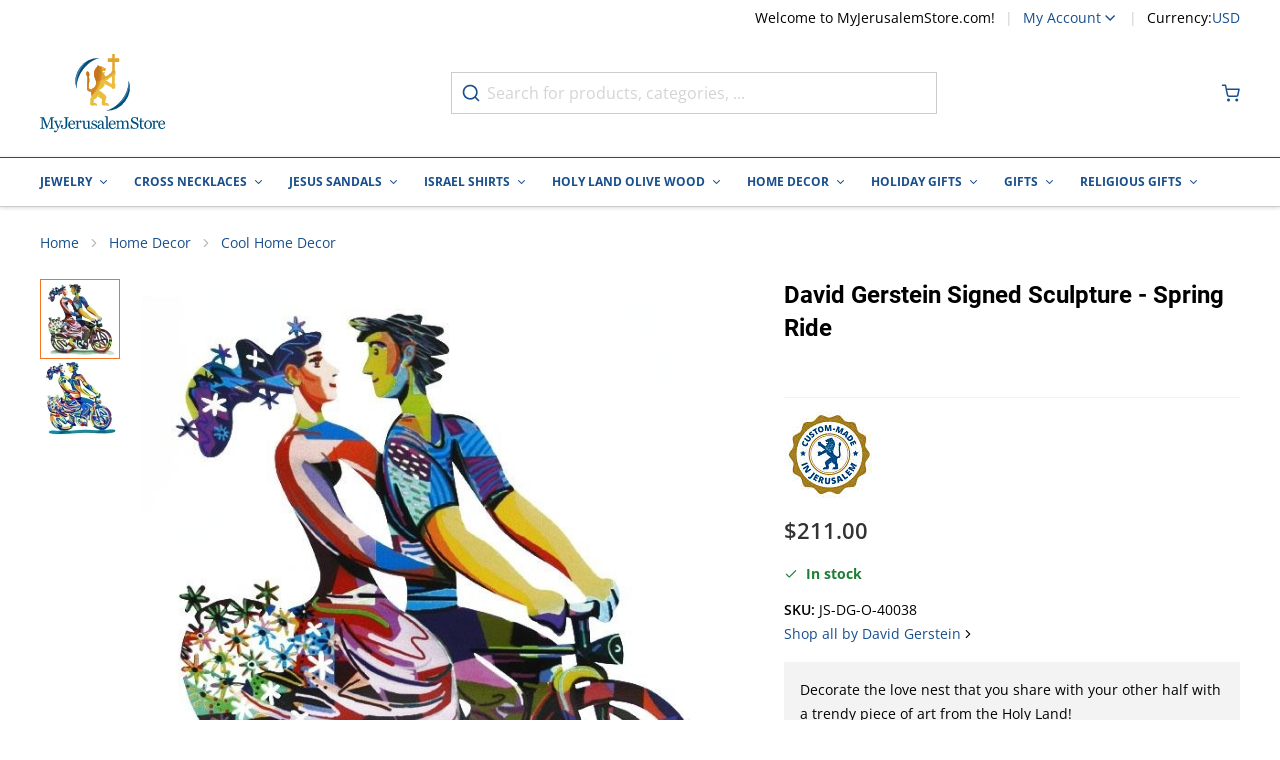

--- FILE ---
content_type: text/html; charset=utf-8
request_url: https://www.myjerusalemstore.com/david-gerstein-signed-sculpture---spring-ride
body_size: 85247
content:
<!doctype html><html lang="en"><head prefix="og: http://ogp.me/ns# fb: http://ogp.me/ns/fb# product: http://ogp.me/ns/product#"><meta charset="utf-8"/><script type="text/javascript">(window.NREUM||(NREUM={})).init={privacy:{cookies_enabled:true},ajax:{deny_list:[]},session_trace:{sampling_rate:0.0,mode:"FIXED_RATE",enabled:true,error_sampling_rate:0.0},feature_flags:["soft_nav"],distributed_tracing:{enabled:true}};(window.NREUM||(NREUM={})).loader_config={agentID:"601404701",accountID:"2937646",trustKey:"372289",xpid:"Vg8EVlBXDhAFUFZWBQMCVVQ=",licenseKey:"NRJS-6d8f49f1937884aeda6",applicationID:"547422530",browserID:"601404701"};;/*! For license information please see nr-loader-spa-1.308.0.min.js.LICENSE.txt */
(()=>{var e,t,r={384:(e,t,r)=>{"use strict";r.d(t,{NT:()=>a,US:()=>u,Zm:()=>o,bQ:()=>d,dV:()=>c,pV:()=>l});var n=r(6154),i=r(1863),s=r(1910);const a={beacon:"bam.nr-data.net",errorBeacon:"bam.nr-data.net"};function o(){return n.gm.NREUM||(n.gm.NREUM={}),void 0===n.gm.newrelic&&(n.gm.newrelic=n.gm.NREUM),n.gm.NREUM}function c(){let e=o();return e.o||(e.o={ST:n.gm.setTimeout,SI:n.gm.setImmediate||n.gm.setInterval,CT:n.gm.clearTimeout,XHR:n.gm.XMLHttpRequest,REQ:n.gm.Request,EV:n.gm.Event,PR:n.gm.Promise,MO:n.gm.MutationObserver,FETCH:n.gm.fetch,WS:n.gm.WebSocket},(0,s.i)(...Object.values(e.o))),e}function d(e,t){let r=o();r.initializedAgents??={},t.initializedAt={ms:(0,i.t)(),date:new Date},r.initializedAgents[e]=t}function u(e,t){o()[e]=t}function l(){return function(){let e=o();const t=e.info||{};e.info={beacon:a.beacon,errorBeacon:a.errorBeacon,...t}}(),function(){let e=o();const t=e.init||{};e.init={...t}}(),c(),function(){let e=o();const t=e.loader_config||{};e.loader_config={...t}}(),o()}},782:(e,t,r)=>{"use strict";r.d(t,{T:()=>n});const n=r(860).K7.pageViewTiming},860:(e,t,r)=>{"use strict";r.d(t,{$J:()=>u,K7:()=>c,P3:()=>d,XX:()=>i,Yy:()=>o,df:()=>s,qY:()=>n,v4:()=>a});const n="events",i="jserrors",s="browser/blobs",a="rum",o="browser/logs",c={ajax:"ajax",genericEvents:"generic_events",jserrors:i,logging:"logging",metrics:"metrics",pageAction:"page_action",pageViewEvent:"page_view_event",pageViewTiming:"page_view_timing",sessionReplay:"session_replay",sessionTrace:"session_trace",softNav:"soft_navigations",spa:"spa"},d={[c.pageViewEvent]:1,[c.pageViewTiming]:2,[c.metrics]:3,[c.jserrors]:4,[c.spa]:5,[c.ajax]:6,[c.sessionTrace]:7,[c.softNav]:8,[c.sessionReplay]:9,[c.logging]:10,[c.genericEvents]:11},u={[c.pageViewEvent]:a,[c.pageViewTiming]:n,[c.ajax]:n,[c.spa]:n,[c.softNav]:n,[c.metrics]:i,[c.jserrors]:i,[c.sessionTrace]:s,[c.sessionReplay]:s,[c.logging]:o,[c.genericEvents]:"ins"}},944:(e,t,r)=>{"use strict";r.d(t,{R:()=>i});var n=r(3241);function i(e,t){"function"==typeof console.debug&&(console.debug("New Relic Warning: https://github.com/newrelic/newrelic-browser-agent/blob/main/docs/warning-codes.md#".concat(e),t),(0,n.W)({agentIdentifier:null,drained:null,type:"data",name:"warn",feature:"warn",data:{code:e,secondary:t}}))}},993:(e,t,r)=>{"use strict";r.d(t,{A$:()=>s,ET:()=>a,TZ:()=>o,p_:()=>i});var n=r(860);const i={ERROR:"ERROR",WARN:"WARN",INFO:"INFO",DEBUG:"DEBUG",TRACE:"TRACE"},s={OFF:0,ERROR:1,WARN:2,INFO:3,DEBUG:4,TRACE:5},a="log",o=n.K7.logging},1541:(e,t,r)=>{"use strict";r.d(t,{U:()=>i,f:()=>n});const n={MFE:"MFE",BA:"BA"};function i(e,t){if(2!==t?.harvestEndpointVersion)return{};const r=t.agentRef.runtime.appMetadata.agents[0].entityGuid;return e?{"source.id":e.id,"source.name":e.name,"source.type":e.type,"parent.id":e.parent?.id||r,"parent.type":e.parent?.type||n.BA}:{"entity.guid":r,appId:t.agentRef.info.applicationID}}},1687:(e,t,r)=>{"use strict";r.d(t,{Ak:()=>d,Ze:()=>h,x3:()=>u});var n=r(3241),i=r(7836),s=r(3606),a=r(860),o=r(2646);const c={};function d(e,t){const r={staged:!1,priority:a.P3[t]||0};l(e),c[e].get(t)||c[e].set(t,r)}function u(e,t){e&&c[e]&&(c[e].get(t)&&c[e].delete(t),p(e,t,!1),c[e].size&&f(e))}function l(e){if(!e)throw new Error("agentIdentifier required");c[e]||(c[e]=new Map)}function h(e="",t="feature",r=!1){if(l(e),!e||!c[e].get(t)||r)return p(e,t);c[e].get(t).staged=!0,f(e)}function f(e){const t=Array.from(c[e]);t.every(([e,t])=>t.staged)&&(t.sort((e,t)=>e[1].priority-t[1].priority),t.forEach(([t])=>{c[e].delete(t),p(e,t)}))}function p(e,t,r=!0){const a=e?i.ee.get(e):i.ee,c=s.i.handlers;if(!a.aborted&&a.backlog&&c){if((0,n.W)({agentIdentifier:e,type:"lifecycle",name:"drain",feature:t}),r){const e=a.backlog[t],r=c[t];if(r){for(let t=0;e&&t<e.length;++t)g(e[t],r);Object.entries(r).forEach(([e,t])=>{Object.values(t||{}).forEach(t=>{t[0]?.on&&t[0]?.context()instanceof o.y&&t[0].on(e,t[1])})})}}a.isolatedBacklog||delete c[t],a.backlog[t]=null,a.emit("drain-"+t,[])}}function g(e,t){var r=e[1];Object.values(t[r]||{}).forEach(t=>{var r=e[0];if(t[0]===r){var n=t[1],i=e[3],s=e[2];n.apply(i,s)}})}},1738:(e,t,r)=>{"use strict";r.d(t,{U:()=>f,Y:()=>h});var n=r(3241),i=r(9908),s=r(1863),a=r(944),o=r(5701),c=r(3969),d=r(8362),u=r(860),l=r(4261);function h(e,t,r,s){const h=s||r;!h||h[e]&&h[e]!==d.d.prototype[e]||(h[e]=function(){(0,i.p)(c.xV,["API/"+e+"/called"],void 0,u.K7.metrics,r.ee),(0,n.W)({agentIdentifier:r.agentIdentifier,drained:!!o.B?.[r.agentIdentifier],type:"data",name:"api",feature:l.Pl+e,data:{}});try{return t.apply(this,arguments)}catch(e){(0,a.R)(23,e)}})}function f(e,t,r,n,a){const o=e.info;null===r?delete o.jsAttributes[t]:o.jsAttributes[t]=r,(a||null===r)&&(0,i.p)(l.Pl+n,[(0,s.t)(),t,r],void 0,"session",e.ee)}},1741:(e,t,r)=>{"use strict";r.d(t,{W:()=>s});var n=r(944),i=r(4261);class s{#e(e,...t){if(this[e]!==s.prototype[e])return this[e](...t);(0,n.R)(35,e)}addPageAction(e,t){return this.#e(i.hG,e,t)}register(e){return this.#e(i.eY,e)}recordCustomEvent(e,t){return this.#e(i.fF,e,t)}setPageViewName(e,t){return this.#e(i.Fw,e,t)}setCustomAttribute(e,t,r){return this.#e(i.cD,e,t,r)}noticeError(e,t){return this.#e(i.o5,e,t)}setUserId(e,t=!1){return this.#e(i.Dl,e,t)}setApplicationVersion(e){return this.#e(i.nb,e)}setErrorHandler(e){return this.#e(i.bt,e)}addRelease(e,t){return this.#e(i.k6,e,t)}log(e,t){return this.#e(i.$9,e,t)}start(){return this.#e(i.d3)}finished(e){return this.#e(i.BL,e)}recordReplay(){return this.#e(i.CH)}pauseReplay(){return this.#e(i.Tb)}addToTrace(e){return this.#e(i.U2,e)}setCurrentRouteName(e){return this.#e(i.PA,e)}interaction(e){return this.#e(i.dT,e)}wrapLogger(e,t,r){return this.#e(i.Wb,e,t,r)}measure(e,t){return this.#e(i.V1,e,t)}consent(e){return this.#e(i.Pv,e)}}},1863:(e,t,r)=>{"use strict";function n(){return Math.floor(performance.now())}r.d(t,{t:()=>n})},1910:(e,t,r)=>{"use strict";r.d(t,{i:()=>s});var n=r(944);const i=new Map;function s(...e){return e.every(e=>{if(i.has(e))return i.get(e);const t="function"==typeof e?e.toString():"",r=t.includes("[native code]"),s=t.includes("nrWrapper");return r||s||(0,n.R)(64,e?.name||t),i.set(e,r),r})}},2555:(e,t,r)=>{"use strict";r.d(t,{D:()=>o,f:()=>a});var n=r(384),i=r(8122);const s={beacon:n.NT.beacon,errorBeacon:n.NT.errorBeacon,licenseKey:void 0,applicationID:void 0,sa:void 0,queueTime:void 0,applicationTime:void 0,ttGuid:void 0,user:void 0,account:void 0,product:void 0,extra:void 0,jsAttributes:{},userAttributes:void 0,atts:void 0,transactionName:void 0,tNamePlain:void 0};function a(e){try{return!!e.licenseKey&&!!e.errorBeacon&&!!e.applicationID}catch(e){return!1}}const o=e=>(0,i.a)(e,s)},2614:(e,t,r)=>{"use strict";r.d(t,{BB:()=>a,H3:()=>n,g:()=>d,iL:()=>c,tS:()=>o,uh:()=>i,wk:()=>s});const n="NRBA",i="SESSION",s=144e5,a=18e5,o={STARTED:"session-started",PAUSE:"session-pause",RESET:"session-reset",RESUME:"session-resume",UPDATE:"session-update"},c={SAME_TAB:"same-tab",CROSS_TAB:"cross-tab"},d={OFF:0,FULL:1,ERROR:2}},2646:(e,t,r)=>{"use strict";r.d(t,{y:()=>n});class n{constructor(e){this.contextId=e}}},2843:(e,t,r)=>{"use strict";r.d(t,{G:()=>s,u:()=>i});var n=r(3878);function i(e,t=!1,r,i){(0,n.DD)("visibilitychange",function(){if(t)return void("hidden"===document.visibilityState&&e());e(document.visibilityState)},r,i)}function s(e,t,r){(0,n.sp)("pagehide",e,t,r)}},3241:(e,t,r)=>{"use strict";r.d(t,{W:()=>s});var n=r(6154);const i="newrelic";function s(e={}){try{n.gm.dispatchEvent(new CustomEvent(i,{detail:e}))}catch(e){}}},3304:(e,t,r)=>{"use strict";r.d(t,{A:()=>s});var n=r(7836);const i=()=>{const e=new WeakSet;return(t,r)=>{if("object"==typeof r&&null!==r){if(e.has(r))return;e.add(r)}return r}};function s(e){try{return JSON.stringify(e,i())??""}catch(e){try{n.ee.emit("internal-error",[e])}catch(e){}return""}}},3333:(e,t,r)=>{"use strict";r.d(t,{$v:()=>u,TZ:()=>n,Xh:()=>c,Zp:()=>i,kd:()=>d,mq:()=>o,nf:()=>a,qN:()=>s});const n=r(860).K7.genericEvents,i=["auxclick","click","copy","keydown","paste","scrollend"],s=["focus","blur"],a=4,o=1e3,c=2e3,d=["PageAction","UserAction","BrowserPerformance"],u={RESOURCES:"experimental.resources",REGISTER:"register"}},3434:(e,t,r)=>{"use strict";r.d(t,{Jt:()=>s,YM:()=>d});var n=r(7836),i=r(5607);const s="nr@original:".concat(i.W),a=50;var o=Object.prototype.hasOwnProperty,c=!1;function d(e,t){return e||(e=n.ee),r.inPlace=function(e,t,n,i,s){n||(n="");const a="-"===n.charAt(0);for(let o=0;o<t.length;o++){const c=t[o],d=e[c];l(d)||(e[c]=r(d,a?c+n:n,i,c,s))}},r.flag=s,r;function r(t,r,n,c,d){return l(t)?t:(r||(r=""),nrWrapper[s]=t,function(e,t,r){if(Object.defineProperty&&Object.keys)try{return Object.keys(e).forEach(function(r){Object.defineProperty(t,r,{get:function(){return e[r]},set:function(t){return e[r]=t,t}})}),t}catch(e){u([e],r)}for(var n in e)o.call(e,n)&&(t[n]=e[n])}(t,nrWrapper,e),nrWrapper);function nrWrapper(){var s,o,l,h;let f;try{o=this,s=[...arguments],l="function"==typeof n?n(s,o):n||{}}catch(t){u([t,"",[s,o,c],l],e)}i(r+"start",[s,o,c],l,d);const p=performance.now();let g;try{return h=t.apply(o,s),g=performance.now(),h}catch(e){throw g=performance.now(),i(r+"err",[s,o,e],l,d),f=e,f}finally{const e=g-p,t={start:p,end:g,duration:e,isLongTask:e>=a,methodName:c,thrownError:f};t.isLongTask&&i("long-task",[t,o],l,d),i(r+"end",[s,o,h],l,d)}}}function i(r,n,i,s){if(!c||t){var a=c;c=!0;try{e.emit(r,n,i,t,s)}catch(t){u([t,r,n,i],e)}c=a}}}function u(e,t){t||(t=n.ee);try{t.emit("internal-error",e)}catch(e){}}function l(e){return!(e&&"function"==typeof e&&e.apply&&!e[s])}},3606:(e,t,r)=>{"use strict";r.d(t,{i:()=>s});var n=r(9908);s.on=a;var i=s.handlers={};function s(e,t,r,s){a(s||n.d,i,e,t,r)}function a(e,t,r,i,s){s||(s="feature"),e||(e=n.d);var a=t[s]=t[s]||{};(a[r]=a[r]||[]).push([e,i])}},3738:(e,t,r)=>{"use strict";r.d(t,{He:()=>i,Kp:()=>o,Lc:()=>d,Rz:()=>u,TZ:()=>n,bD:()=>s,d3:()=>a,jx:()=>l,sl:()=>h,uP:()=>c});const n=r(860).K7.sessionTrace,i="bstResource",s="resource",a="-start",o="-end",c="fn"+a,d="fn"+o,u="pushState",l=1e3,h=3e4},3785:(e,t,r)=>{"use strict";r.d(t,{R:()=>c,b:()=>d});var n=r(9908),i=r(1863),s=r(860),a=r(3969),o=r(993);function c(e,t,r={},c=o.p_.INFO,d=!0,u,l=(0,i.t)()){(0,n.p)(a.xV,["API/logging/".concat(c.toLowerCase(),"/called")],void 0,s.K7.metrics,e),(0,n.p)(o.ET,[l,t,r,c,d,u],void 0,s.K7.logging,e)}function d(e){return"string"==typeof e&&Object.values(o.p_).some(t=>t===e.toUpperCase().trim())}},3878:(e,t,r)=>{"use strict";function n(e,t){return{capture:e,passive:!1,signal:t}}function i(e,t,r=!1,i){window.addEventListener(e,t,n(r,i))}function s(e,t,r=!1,i){document.addEventListener(e,t,n(r,i))}r.d(t,{DD:()=>s,jT:()=>n,sp:()=>i})},3962:(e,t,r)=>{"use strict";r.d(t,{AM:()=>a,O2:()=>l,OV:()=>s,Qu:()=>h,TZ:()=>c,ih:()=>f,pP:()=>o,t1:()=>u,tC:()=>i,wD:()=>d});var n=r(860);const i=["click","keydown","submit"],s="popstate",a="api",o="initialPageLoad",c=n.K7.softNav,d=5e3,u=500,l={INITIAL_PAGE_LOAD:"",ROUTE_CHANGE:1,UNSPECIFIED:2},h={INTERACTION:1,AJAX:2,CUSTOM_END:3,CUSTOM_TRACER:4},f={IP:"in progress",PF:"pending finish",FIN:"finished",CAN:"cancelled"}},3969:(e,t,r)=>{"use strict";r.d(t,{TZ:()=>n,XG:()=>o,rs:()=>i,xV:()=>a,z_:()=>s});const n=r(860).K7.metrics,i="sm",s="cm",a="storeSupportabilityMetrics",o="storeEventMetrics"},4234:(e,t,r)=>{"use strict";r.d(t,{W:()=>s});var n=r(7836),i=r(1687);class s{constructor(e,t){this.agentIdentifier=e,this.ee=n.ee.get(e),this.featureName=t,this.blocked=!1}deregisterDrain(){(0,i.x3)(this.agentIdentifier,this.featureName)}}},4261:(e,t,r)=>{"use strict";r.d(t,{$9:()=>u,BL:()=>c,CH:()=>p,Dl:()=>R,Fw:()=>w,PA:()=>v,Pl:()=>n,Pv:()=>A,Tb:()=>h,U2:()=>a,V1:()=>E,Wb:()=>T,bt:()=>y,cD:()=>b,d3:()=>x,dT:()=>d,eY:()=>g,fF:()=>f,hG:()=>s,hw:()=>i,k6:()=>o,nb:()=>m,o5:()=>l});const n="api-",i=n+"ixn-",s="addPageAction",a="addToTrace",o="addRelease",c="finished",d="interaction",u="log",l="noticeError",h="pauseReplay",f="recordCustomEvent",p="recordReplay",g="register",m="setApplicationVersion",v="setCurrentRouteName",b="setCustomAttribute",y="setErrorHandler",w="setPageViewName",R="setUserId",x="start",T="wrapLogger",E="measure",A="consent"},5205:(e,t,r)=>{"use strict";r.d(t,{j:()=>S});var n=r(384),i=r(1741);var s=r(2555),a=r(3333);const o=e=>{if(!e||"string"!=typeof e)return!1;try{document.createDocumentFragment().querySelector(e)}catch{return!1}return!0};var c=r(2614),d=r(944),u=r(8122);const l="[data-nr-mask]",h=e=>(0,u.a)(e,(()=>{const e={feature_flags:[],experimental:{allow_registered_children:!1,resources:!1},mask_selector:"*",block_selector:"[data-nr-block]",mask_input_options:{color:!1,date:!1,"datetime-local":!1,email:!1,month:!1,number:!1,range:!1,search:!1,tel:!1,text:!1,time:!1,url:!1,week:!1,textarea:!1,select:!1,password:!0}};return{ajax:{deny_list:void 0,block_internal:!0,enabled:!0,autoStart:!0},api:{get allow_registered_children(){return e.feature_flags.includes(a.$v.REGISTER)||e.experimental.allow_registered_children},set allow_registered_children(t){e.experimental.allow_registered_children=t},duplicate_registered_data:!1},browser_consent_mode:{enabled:!1},distributed_tracing:{enabled:void 0,exclude_newrelic_header:void 0,cors_use_newrelic_header:void 0,cors_use_tracecontext_headers:void 0,allowed_origins:void 0},get feature_flags(){return e.feature_flags},set feature_flags(t){e.feature_flags=t},generic_events:{enabled:!0,autoStart:!0},harvest:{interval:30},jserrors:{enabled:!0,autoStart:!0},logging:{enabled:!0,autoStart:!0},metrics:{enabled:!0,autoStart:!0},obfuscate:void 0,page_action:{enabled:!0},page_view_event:{enabled:!0,autoStart:!0},page_view_timing:{enabled:!0,autoStart:!0},performance:{capture_marks:!1,capture_measures:!1,capture_detail:!0,resources:{get enabled(){return e.feature_flags.includes(a.$v.RESOURCES)||e.experimental.resources},set enabled(t){e.experimental.resources=t},asset_types:[],first_party_domains:[],ignore_newrelic:!0}},privacy:{cookies_enabled:!0},proxy:{assets:void 0,beacon:void 0},session:{expiresMs:c.wk,inactiveMs:c.BB},session_replay:{autoStart:!0,enabled:!1,preload:!1,sampling_rate:10,error_sampling_rate:100,collect_fonts:!1,inline_images:!1,fix_stylesheets:!0,mask_all_inputs:!0,get mask_text_selector(){return e.mask_selector},set mask_text_selector(t){o(t)?e.mask_selector="".concat(t,",").concat(l):""===t||null===t?e.mask_selector=l:(0,d.R)(5,t)},get block_class(){return"nr-block"},get ignore_class(){return"nr-ignore"},get mask_text_class(){return"nr-mask"},get block_selector(){return e.block_selector},set block_selector(t){o(t)?e.block_selector+=",".concat(t):""!==t&&(0,d.R)(6,t)},get mask_input_options(){return e.mask_input_options},set mask_input_options(t){t&&"object"==typeof t?e.mask_input_options={...t,password:!0}:(0,d.R)(7,t)}},session_trace:{enabled:!0,autoStart:!0},soft_navigations:{enabled:!0,autoStart:!0},spa:{enabled:!0,autoStart:!0},ssl:void 0,user_actions:{enabled:!0,elementAttributes:["id","className","tagName","type"]}}})());var f=r(6154),p=r(9324);let g=0;const m={buildEnv:p.F3,distMethod:p.Xs,version:p.xv,originTime:f.WN},v={consented:!1},b={appMetadata:{},get consented(){return this.session?.state?.consent||v.consented},set consented(e){v.consented=e},customTransaction:void 0,denyList:void 0,disabled:!1,harvester:void 0,isolatedBacklog:!1,isRecording:!1,loaderType:void 0,maxBytes:3e4,obfuscator:void 0,onerror:void 0,ptid:void 0,releaseIds:{},session:void 0,timeKeeper:void 0,registeredEntities:[],jsAttributesMetadata:{bytes:0},get harvestCount(){return++g}},y=e=>{const t=(0,u.a)(e,b),r=Object.keys(m).reduce((e,t)=>(e[t]={value:m[t],writable:!1,configurable:!0,enumerable:!0},e),{});return Object.defineProperties(t,r)};var w=r(5701);const R=e=>{const t=e.startsWith("http");e+="/",r.p=t?e:"https://"+e};var x=r(7836),T=r(3241);const E={accountID:void 0,trustKey:void 0,agentID:void 0,licenseKey:void 0,applicationID:void 0,xpid:void 0},A=e=>(0,u.a)(e,E),_=new Set;function S(e,t={},r,a){let{init:o,info:c,loader_config:d,runtime:u={},exposed:l=!0}=t;if(!c){const e=(0,n.pV)();o=e.init,c=e.info,d=e.loader_config}e.init=h(o||{}),e.loader_config=A(d||{}),c.jsAttributes??={},f.bv&&(c.jsAttributes.isWorker=!0),e.info=(0,s.D)(c);const p=e.init,g=[c.beacon,c.errorBeacon];_.has(e.agentIdentifier)||(p.proxy.assets&&(R(p.proxy.assets),g.push(p.proxy.assets)),p.proxy.beacon&&g.push(p.proxy.beacon),e.beacons=[...g],function(e){const t=(0,n.pV)();Object.getOwnPropertyNames(i.W.prototype).forEach(r=>{const n=i.W.prototype[r];if("function"!=typeof n||"constructor"===n)return;let s=t[r];e[r]&&!1!==e.exposed&&"micro-agent"!==e.runtime?.loaderType&&(t[r]=(...t)=>{const n=e[r](...t);return s?s(...t):n})})}(e),(0,n.US)("activatedFeatures",w.B)),u.denyList=[...p.ajax.deny_list||[],...p.ajax.block_internal?g:[]],u.ptid=e.agentIdentifier,u.loaderType=r,e.runtime=y(u),_.has(e.agentIdentifier)||(e.ee=x.ee.get(e.agentIdentifier),e.exposed=l,(0,T.W)({agentIdentifier:e.agentIdentifier,drained:!!w.B?.[e.agentIdentifier],type:"lifecycle",name:"initialize",feature:void 0,data:e.config})),_.add(e.agentIdentifier)}},5270:(e,t,r)=>{"use strict";r.d(t,{Aw:()=>a,SR:()=>s,rF:()=>o});var n=r(384),i=r(7767);function s(e){return!!(0,n.dV)().o.MO&&(0,i.V)(e)&&!0===e?.session_trace.enabled}function a(e){return!0===e?.session_replay.preload&&s(e)}function o(e,t){try{if("string"==typeof t?.type){if("password"===t.type.toLowerCase())return"*".repeat(e?.length||0);if(void 0!==t?.dataset?.nrUnmask||t?.classList?.contains("nr-unmask"))return e}}catch(e){}return"string"==typeof e?e.replace(/[\S]/g,"*"):"*".repeat(e?.length||0)}},5289:(e,t,r)=>{"use strict";r.d(t,{GG:()=>a,Qr:()=>c,sB:()=>o});var n=r(3878),i=r(6389);function s(){return"undefined"==typeof document||"complete"===document.readyState}function a(e,t){if(s())return e();const r=(0,i.J)(e),a=setInterval(()=>{s()&&(clearInterval(a),r())},500);(0,n.sp)("load",r,t)}function o(e){if(s())return e();(0,n.DD)("DOMContentLoaded",e)}function c(e){if(s())return e();(0,n.sp)("popstate",e)}},5607:(e,t,r)=>{"use strict";r.d(t,{W:()=>n});const n=(0,r(9566).bz)()},5701:(e,t,r)=>{"use strict";r.d(t,{B:()=>s,t:()=>a});var n=r(3241);const i=new Set,s={};function a(e,t){const r=t.agentIdentifier;s[r]??={},e&&"object"==typeof e&&(i.has(r)||(t.ee.emit("rumresp",[e]),s[r]=e,i.add(r),(0,n.W)({agentIdentifier:r,loaded:!0,drained:!0,type:"lifecycle",name:"load",feature:void 0,data:e})))}},6154:(e,t,r)=>{"use strict";r.d(t,{OF:()=>d,RI:()=>i,WN:()=>h,bv:()=>s,eN:()=>f,gm:()=>a,lR:()=>l,m:()=>c,mw:()=>o,sb:()=>u});var n=r(1863);const i="undefined"!=typeof window&&!!window.document,s="undefined"!=typeof WorkerGlobalScope&&("undefined"!=typeof self&&self instanceof WorkerGlobalScope&&self.navigator instanceof WorkerNavigator||"undefined"!=typeof globalThis&&globalThis instanceof WorkerGlobalScope&&globalThis.navigator instanceof WorkerNavigator),a=i?window:"undefined"!=typeof WorkerGlobalScope&&("undefined"!=typeof self&&self instanceof WorkerGlobalScope&&self||"undefined"!=typeof globalThis&&globalThis instanceof WorkerGlobalScope&&globalThis),o=Boolean("hidden"===a?.document?.visibilityState),c=""+a?.location,d=/iPad|iPhone|iPod/.test(a.navigator?.userAgent),u=d&&"undefined"==typeof SharedWorker,l=(()=>{const e=a.navigator?.userAgent?.match(/Firefox[/\s](\d+\.\d+)/);return Array.isArray(e)&&e.length>=2?+e[1]:0})(),h=Date.now()-(0,n.t)(),f=()=>"undefined"!=typeof PerformanceNavigationTiming&&a?.performance?.getEntriesByType("navigation")?.[0]?.responseStart},6344:(e,t,r)=>{"use strict";r.d(t,{BB:()=>u,Qb:()=>l,TZ:()=>i,Ug:()=>a,Vh:()=>s,_s:()=>o,bc:()=>d,yP:()=>c});var n=r(2614);const i=r(860).K7.sessionReplay,s="errorDuringReplay",a=.12,o={DomContentLoaded:0,Load:1,FullSnapshot:2,IncrementalSnapshot:3,Meta:4,Custom:5},c={[n.g.ERROR]:15e3,[n.g.FULL]:3e5,[n.g.OFF]:0},d={RESET:{message:"Session was reset",sm:"Reset"},IMPORT:{message:"Recorder failed to import",sm:"Import"},TOO_MANY:{message:"429: Too Many Requests",sm:"Too-Many"},TOO_BIG:{message:"Payload was too large",sm:"Too-Big"},CROSS_TAB:{message:"Session Entity was set to OFF on another tab",sm:"Cross-Tab"},ENTITLEMENTS:{message:"Session Replay is not allowed and will not be started",sm:"Entitlement"}},u=5e3,l={API:"api",RESUME:"resume",SWITCH_TO_FULL:"switchToFull",INITIALIZE:"initialize",PRELOAD:"preload"}},6389:(e,t,r)=>{"use strict";function n(e,t=500,r={}){const n=r?.leading||!1;let i;return(...r)=>{n&&void 0===i&&(e.apply(this,r),i=setTimeout(()=>{i=clearTimeout(i)},t)),n||(clearTimeout(i),i=setTimeout(()=>{e.apply(this,r)},t))}}function i(e){let t=!1;return(...r)=>{t||(t=!0,e.apply(this,r))}}r.d(t,{J:()=>i,s:()=>n})},6630:(e,t,r)=>{"use strict";r.d(t,{T:()=>n});const n=r(860).K7.pageViewEvent},6774:(e,t,r)=>{"use strict";r.d(t,{T:()=>n});const n=r(860).K7.jserrors},7295:(e,t,r)=>{"use strict";r.d(t,{Xv:()=>a,gX:()=>i,iW:()=>s});var n=[];function i(e){if(!e||s(e))return!1;if(0===n.length)return!0;if("*"===n[0].hostname)return!1;for(var t=0;t<n.length;t++){var r=n[t];if(r.hostname.test(e.hostname)&&r.pathname.test(e.pathname))return!1}return!0}function s(e){return void 0===e.hostname}function a(e){if(n=[],e&&e.length)for(var t=0;t<e.length;t++){let r=e[t];if(!r)continue;if("*"===r)return void(n=[{hostname:"*"}]);0===r.indexOf("http://")?r=r.substring(7):0===r.indexOf("https://")&&(r=r.substring(8));const i=r.indexOf("/");let s,a;i>0?(s=r.substring(0,i),a=r.substring(i)):(s=r,a="*");let[c]=s.split(":");n.push({hostname:o(c),pathname:o(a,!0)})}}function o(e,t=!1){const r=e.replace(/[.+?^${}()|[\]\\]/g,e=>"\\"+e).replace(/\*/g,".*?");return new RegExp((t?"^":"")+r+"$")}},7485:(e,t,r)=>{"use strict";r.d(t,{D:()=>i});var n=r(6154);function i(e){if(0===(e||"").indexOf("data:"))return{protocol:"data"};try{const t=new URL(e,location.href),r={port:t.port,hostname:t.hostname,pathname:t.pathname,search:t.search,protocol:t.protocol.slice(0,t.protocol.indexOf(":")),sameOrigin:t.protocol===n.gm?.location?.protocol&&t.host===n.gm?.location?.host};return r.port&&""!==r.port||("http:"===t.protocol&&(r.port="80"),"https:"===t.protocol&&(r.port="443")),r.pathname&&""!==r.pathname?r.pathname.startsWith("/")||(r.pathname="/".concat(r.pathname)):r.pathname="/",r}catch(e){return{}}}},7699:(e,t,r)=>{"use strict";r.d(t,{It:()=>s,KC:()=>o,No:()=>i,qh:()=>a});var n=r(860);const i=16e3,s=1e6,a="SESSION_ERROR",o={[n.K7.logging]:!0,[n.K7.genericEvents]:!1,[n.K7.jserrors]:!1,[n.K7.ajax]:!1}},7767:(e,t,r)=>{"use strict";r.d(t,{V:()=>i});var n=r(6154);const i=e=>n.RI&&!0===e?.privacy.cookies_enabled},7836:(e,t,r)=>{"use strict";r.d(t,{P:()=>o,ee:()=>c});var n=r(384),i=r(8990),s=r(2646),a=r(5607);const o="nr@context:".concat(a.W),c=function e(t,r){var n={},a={},u={},l=!1;try{l=16===r.length&&d.initializedAgents?.[r]?.runtime.isolatedBacklog}catch(e){}var h={on:p,addEventListener:p,removeEventListener:function(e,t){var r=n[e];if(!r)return;for(var i=0;i<r.length;i++)r[i]===t&&r.splice(i,1)},emit:function(e,r,n,i,s){!1!==s&&(s=!0);if(c.aborted&&!i)return;t&&s&&t.emit(e,r,n);var o=f(n);g(e).forEach(e=>{e.apply(o,r)});var d=v()[a[e]];d&&d.push([h,e,r,o]);return o},get:m,listeners:g,context:f,buffer:function(e,t){const r=v();if(t=t||"feature",h.aborted)return;Object.entries(e||{}).forEach(([e,n])=>{a[n]=t,t in r||(r[t]=[])})},abort:function(){h._aborted=!0,Object.keys(h.backlog).forEach(e=>{delete h.backlog[e]})},isBuffering:function(e){return!!v()[a[e]]},debugId:r,backlog:l?{}:t&&"object"==typeof t.backlog?t.backlog:{},isolatedBacklog:l};return Object.defineProperty(h,"aborted",{get:()=>{let e=h._aborted||!1;return e||(t&&(e=t.aborted),e)}}),h;function f(e){return e&&e instanceof s.y?e:e?(0,i.I)(e,o,()=>new s.y(o)):new s.y(o)}function p(e,t){n[e]=g(e).concat(t)}function g(e){return n[e]||[]}function m(t){return u[t]=u[t]||e(h,t)}function v(){return h.backlog}}(void 0,"globalEE"),d=(0,n.Zm)();d.ee||(d.ee=c)},8122:(e,t,r)=>{"use strict";r.d(t,{a:()=>i});var n=r(944);function i(e,t){try{if(!e||"object"!=typeof e)return(0,n.R)(3);if(!t||"object"!=typeof t)return(0,n.R)(4);const r=Object.create(Object.getPrototypeOf(t),Object.getOwnPropertyDescriptors(t)),s=0===Object.keys(r).length?e:r;for(let a in s)if(void 0!==e[a])try{if(null===e[a]){r[a]=null;continue}Array.isArray(e[a])&&Array.isArray(t[a])?r[a]=Array.from(new Set([...e[a],...t[a]])):"object"==typeof e[a]&&"object"==typeof t[a]?r[a]=i(e[a],t[a]):r[a]=e[a]}catch(e){r[a]||(0,n.R)(1,e)}return r}catch(e){(0,n.R)(2,e)}}},8139:(e,t,r)=>{"use strict";r.d(t,{u:()=>h});var n=r(7836),i=r(3434),s=r(8990),a=r(6154);const o={},c=a.gm.XMLHttpRequest,d="addEventListener",u="removeEventListener",l="nr@wrapped:".concat(n.P);function h(e){var t=function(e){return(e||n.ee).get("events")}(e);if(o[t.debugId]++)return t;o[t.debugId]=1;var r=(0,i.YM)(t,!0);function h(e){r.inPlace(e,[d,u],"-",p)}function p(e,t){return e[1]}return"getPrototypeOf"in Object&&(a.RI&&f(document,h),c&&f(c.prototype,h),f(a.gm,h)),t.on(d+"-start",function(e,t){var n=e[1];if(null!==n&&("function"==typeof n||"object"==typeof n)&&"newrelic"!==e[0]){var i=(0,s.I)(n,l,function(){var e={object:function(){if("function"!=typeof n.handleEvent)return;return n.handleEvent.apply(n,arguments)},function:n}[typeof n];return e?r(e,"fn-",null,e.name||"anonymous"):n});this.wrapped=e[1]=i}}),t.on(u+"-start",function(e){e[1]=this.wrapped||e[1]}),t}function f(e,t,...r){let n=e;for(;"object"==typeof n&&!Object.prototype.hasOwnProperty.call(n,d);)n=Object.getPrototypeOf(n);n&&t(n,...r)}},8362:(e,t,r)=>{"use strict";r.d(t,{d:()=>s});var n=r(9566),i=r(1741);class s extends i.W{agentIdentifier=(0,n.LA)(16)}},8374:(e,t,r)=>{r.nc=(()=>{try{return document?.currentScript?.nonce}catch(e){}return""})()},8990:(e,t,r)=>{"use strict";r.d(t,{I:()=>i});var n=Object.prototype.hasOwnProperty;function i(e,t,r){if(n.call(e,t))return e[t];var i=r();if(Object.defineProperty&&Object.keys)try{return Object.defineProperty(e,t,{value:i,writable:!0,enumerable:!1}),i}catch(e){}return e[t]=i,i}},9119:(e,t,r)=>{"use strict";r.d(t,{L:()=>s});var n=/([^?#]*)[^#]*(#[^?]*|$).*/,i=/([^?#]*)().*/;function s(e,t){return e?e.replace(t?n:i,"$1$2"):e}},9300:(e,t,r)=>{"use strict";r.d(t,{T:()=>n});const n=r(860).K7.ajax},9324:(e,t,r)=>{"use strict";r.d(t,{AJ:()=>a,F3:()=>i,Xs:()=>s,Yq:()=>o,xv:()=>n});const n="1.308.0",i="PROD",s="CDN",a="@newrelic/rrweb",o="1.0.1"},9566:(e,t,r)=>{"use strict";r.d(t,{LA:()=>o,ZF:()=>c,bz:()=>a,el:()=>d});var n=r(6154);const i="xxxxxxxx-xxxx-4xxx-yxxx-xxxxxxxxxxxx";function s(e,t){return e?15&e[t]:16*Math.random()|0}function a(){const e=n.gm?.crypto||n.gm?.msCrypto;let t,r=0;return e&&e.getRandomValues&&(t=e.getRandomValues(new Uint8Array(30))),i.split("").map(e=>"x"===e?s(t,r++).toString(16):"y"===e?(3&s()|8).toString(16):e).join("")}function o(e){const t=n.gm?.crypto||n.gm?.msCrypto;let r,i=0;t&&t.getRandomValues&&(r=t.getRandomValues(new Uint8Array(e)));const a=[];for(var o=0;o<e;o++)a.push(s(r,i++).toString(16));return a.join("")}function c(){return o(16)}function d(){return o(32)}},9908:(e,t,r)=>{"use strict";r.d(t,{d:()=>n,p:()=>i});var n=r(7836).ee.get("handle");function i(e,t,r,i,s){s?(s.buffer([e],i),s.emit(e,t,r)):(n.buffer([e],i),n.emit(e,t,r))}}},n={};function i(e){var t=n[e];if(void 0!==t)return t.exports;var s=n[e]={exports:{}};return r[e](s,s.exports,i),s.exports}i.m=r,i.d=(e,t)=>{for(var r in t)i.o(t,r)&&!i.o(e,r)&&Object.defineProperty(e,r,{enumerable:!0,get:t[r]})},i.f={},i.e=e=>Promise.all(Object.keys(i.f).reduce((t,r)=>(i.f[r](e,t),t),[])),i.u=e=>({212:"nr-spa-compressor",249:"nr-spa-recorder",478:"nr-spa"}[e]+"-1.308.0.min.js"),i.o=(e,t)=>Object.prototype.hasOwnProperty.call(e,t),e={},t="NRBA-1.308.0.PROD:",i.l=(r,n,s,a)=>{if(e[r])e[r].push(n);else{var o,c;if(void 0!==s)for(var d=document.getElementsByTagName("script"),u=0;u<d.length;u++){var l=d[u];if(l.getAttribute("src")==r||l.getAttribute("data-webpack")==t+s){o=l;break}}if(!o){c=!0;var h={478:"sha512-RSfSVnmHk59T/uIPbdSE0LPeqcEdF4/+XhfJdBuccH5rYMOEZDhFdtnh6X6nJk7hGpzHd9Ujhsy7lZEz/ORYCQ==",249:"sha512-ehJXhmntm85NSqW4MkhfQqmeKFulra3klDyY0OPDUE+sQ3GokHlPh1pmAzuNy//3j4ac6lzIbmXLvGQBMYmrkg==",212:"sha512-B9h4CR46ndKRgMBcK+j67uSR2RCnJfGefU+A7FrgR/k42ovXy5x/MAVFiSvFxuVeEk/pNLgvYGMp1cBSK/G6Fg=="};(o=document.createElement("script")).charset="utf-8",i.nc&&o.setAttribute("nonce",i.nc),o.setAttribute("data-webpack",t+s),o.src=r,0!==o.src.indexOf(window.location.origin+"/")&&(o.crossOrigin="anonymous"),h[a]&&(o.integrity=h[a])}e[r]=[n];var f=(t,n)=>{o.onerror=o.onload=null,clearTimeout(p);var i=e[r];if(delete e[r],o.parentNode&&o.parentNode.removeChild(o),i&&i.forEach(e=>e(n)),t)return t(n)},p=setTimeout(f.bind(null,void 0,{type:"timeout",target:o}),12e4);o.onerror=f.bind(null,o.onerror),o.onload=f.bind(null,o.onload),c&&document.head.appendChild(o)}},i.r=e=>{"undefined"!=typeof Symbol&&Symbol.toStringTag&&Object.defineProperty(e,Symbol.toStringTag,{value:"Module"}),Object.defineProperty(e,"__esModule",{value:!0})},i.p="https://js-agent.newrelic.com/",(()=>{var e={38:0,788:0};i.f.j=(t,r)=>{var n=i.o(e,t)?e[t]:void 0;if(0!==n)if(n)r.push(n[2]);else{var s=new Promise((r,i)=>n=e[t]=[r,i]);r.push(n[2]=s);var a=i.p+i.u(t),o=new Error;i.l(a,r=>{if(i.o(e,t)&&(0!==(n=e[t])&&(e[t]=void 0),n)){var s=r&&("load"===r.type?"missing":r.type),a=r&&r.target&&r.target.src;o.message="Loading chunk "+t+" failed: ("+s+": "+a+")",o.name="ChunkLoadError",o.type=s,o.request=a,n[1](o)}},"chunk-"+t,t)}};var t=(t,r)=>{var n,s,[a,o,c]=r,d=0;if(a.some(t=>0!==e[t])){for(n in o)i.o(o,n)&&(i.m[n]=o[n]);if(c)c(i)}for(t&&t(r);d<a.length;d++)s=a[d],i.o(e,s)&&e[s]&&e[s][0](),e[s]=0},r=self["webpackChunk:NRBA-1.308.0.PROD"]=self["webpackChunk:NRBA-1.308.0.PROD"]||[];r.forEach(t.bind(null,0)),r.push=t.bind(null,r.push.bind(r))})(),(()=>{"use strict";i(8374);var e=i(8362),t=i(860);const r=Object.values(t.K7);var n=i(5205);var s=i(9908),a=i(1863),o=i(4261),c=i(1738);var d=i(1687),u=i(4234),l=i(5289),h=i(6154),f=i(944),p=i(5270),g=i(7767),m=i(6389),v=i(7699);class b extends u.W{constructor(e,t){super(e.agentIdentifier,t),this.agentRef=e,this.abortHandler=void 0,this.featAggregate=void 0,this.loadedSuccessfully=void 0,this.onAggregateImported=new Promise(e=>{this.loadedSuccessfully=e}),this.deferred=Promise.resolve(),!1===e.init[this.featureName].autoStart?this.deferred=new Promise((t,r)=>{this.ee.on("manual-start-all",(0,m.J)(()=>{(0,d.Ak)(e.agentIdentifier,this.featureName),t()}))}):(0,d.Ak)(e.agentIdentifier,t)}importAggregator(e,t,r={}){if(this.featAggregate)return;const n=async()=>{let n;await this.deferred;try{if((0,g.V)(e.init)){const{setupAgentSession:t}=await i.e(478).then(i.bind(i,8766));n=t(e)}}catch(e){(0,f.R)(20,e),this.ee.emit("internal-error",[e]),(0,s.p)(v.qh,[e],void 0,this.featureName,this.ee)}try{if(!this.#t(this.featureName,n,e.init))return(0,d.Ze)(this.agentIdentifier,this.featureName),void this.loadedSuccessfully(!1);const{Aggregate:i}=await t();this.featAggregate=new i(e,r),e.runtime.harvester.initializedAggregates.push(this.featAggregate),this.loadedSuccessfully(!0)}catch(e){(0,f.R)(34,e),this.abortHandler?.(),(0,d.Ze)(this.agentIdentifier,this.featureName,!0),this.loadedSuccessfully(!1),this.ee&&this.ee.abort()}};h.RI?(0,l.GG)(()=>n(),!0):n()}#t(e,r,n){if(this.blocked)return!1;switch(e){case t.K7.sessionReplay:return(0,p.SR)(n)&&!!r;case t.K7.sessionTrace:return!!r;default:return!0}}}var y=i(6630),w=i(2614),R=i(3241);class x extends b{static featureName=y.T;constructor(e){var t;super(e,y.T),this.setupInspectionEvents(e.agentIdentifier),t=e,(0,c.Y)(o.Fw,function(e,r){"string"==typeof e&&("/"!==e.charAt(0)&&(e="/"+e),t.runtime.customTransaction=(r||"http://custom.transaction")+e,(0,s.p)(o.Pl+o.Fw,[(0,a.t)()],void 0,void 0,t.ee))},t),this.importAggregator(e,()=>i.e(478).then(i.bind(i,2467)))}setupInspectionEvents(e){const t=(t,r)=>{t&&(0,R.W)({agentIdentifier:e,timeStamp:t.timeStamp,loaded:"complete"===t.target.readyState,type:"window",name:r,data:t.target.location+""})};(0,l.sB)(e=>{t(e,"DOMContentLoaded")}),(0,l.GG)(e=>{t(e,"load")}),(0,l.Qr)(e=>{t(e,"navigate")}),this.ee.on(w.tS.UPDATE,(t,r)=>{(0,R.W)({agentIdentifier:e,type:"lifecycle",name:"session",data:r})})}}var T=i(384);class E extends e.d{constructor(e){var t;(super(),h.gm)?(this.features={},(0,T.bQ)(this.agentIdentifier,this),this.desiredFeatures=new Set(e.features||[]),this.desiredFeatures.add(x),(0,n.j)(this,e,e.loaderType||"agent"),t=this,(0,c.Y)(o.cD,function(e,r,n=!1){if("string"==typeof e){if(["string","number","boolean"].includes(typeof r)||null===r)return(0,c.U)(t,e,r,o.cD,n);(0,f.R)(40,typeof r)}else(0,f.R)(39,typeof e)},t),function(e){(0,c.Y)(o.Dl,function(t,r=!1){if("string"!=typeof t&&null!==t)return void(0,f.R)(41,typeof t);const n=e.info.jsAttributes["enduser.id"];r&&null!=n&&n!==t?(0,s.p)(o.Pl+"setUserIdAndResetSession",[t],void 0,"session",e.ee):(0,c.U)(e,"enduser.id",t,o.Dl,!0)},e)}(this),function(e){(0,c.Y)(o.nb,function(t){if("string"==typeof t||null===t)return(0,c.U)(e,"application.version",t,o.nb,!1);(0,f.R)(42,typeof t)},e)}(this),function(e){(0,c.Y)(o.d3,function(){e.ee.emit("manual-start-all")},e)}(this),function(e){(0,c.Y)(o.Pv,function(t=!0){if("boolean"==typeof t){if((0,s.p)(o.Pl+o.Pv,[t],void 0,"session",e.ee),e.runtime.consented=t,t){const t=e.features.page_view_event;t.onAggregateImported.then(e=>{const r=t.featAggregate;e&&!r.sentRum&&r.sendRum()})}}else(0,f.R)(65,typeof t)},e)}(this),this.run()):(0,f.R)(21)}get config(){return{info:this.info,init:this.init,loader_config:this.loader_config,runtime:this.runtime}}get api(){return this}run(){try{const e=function(e){const t={};return r.forEach(r=>{t[r]=!!e[r]?.enabled}),t}(this.init),n=[...this.desiredFeatures];n.sort((e,r)=>t.P3[e.featureName]-t.P3[r.featureName]),n.forEach(r=>{if(!e[r.featureName]&&r.featureName!==t.K7.pageViewEvent)return;if(r.featureName===t.K7.spa)return void(0,f.R)(67);const n=function(e){switch(e){case t.K7.ajax:return[t.K7.jserrors];case t.K7.sessionTrace:return[t.K7.ajax,t.K7.pageViewEvent];case t.K7.sessionReplay:return[t.K7.sessionTrace];case t.K7.pageViewTiming:return[t.K7.pageViewEvent];default:return[]}}(r.featureName).filter(e=>!(e in this.features));n.length>0&&(0,f.R)(36,{targetFeature:r.featureName,missingDependencies:n}),this.features[r.featureName]=new r(this)})}catch(e){(0,f.R)(22,e);for(const e in this.features)this.features[e].abortHandler?.();const t=(0,T.Zm)();delete t.initializedAgents[this.agentIdentifier]?.features,delete this.sharedAggregator;return t.ee.get(this.agentIdentifier).abort(),!1}}}var A=i(2843),_=i(782);class S extends b{static featureName=_.T;constructor(e){super(e,_.T),h.RI&&((0,A.u)(()=>(0,s.p)("docHidden",[(0,a.t)()],void 0,_.T,this.ee),!0),(0,A.G)(()=>(0,s.p)("winPagehide",[(0,a.t)()],void 0,_.T,this.ee)),this.importAggregator(e,()=>i.e(478).then(i.bind(i,9917))))}}var O=i(3969);class I extends b{static featureName=O.TZ;constructor(e){super(e,O.TZ),h.RI&&document.addEventListener("securitypolicyviolation",e=>{(0,s.p)(O.xV,["Generic/CSPViolation/Detected"],void 0,this.featureName,this.ee)}),this.importAggregator(e,()=>i.e(478).then(i.bind(i,6555)))}}var N=i(6774),P=i(3878),k=i(3304);class D{constructor(e,t,r,n,i){this.name="UncaughtError",this.message="string"==typeof e?e:(0,k.A)(e),this.sourceURL=t,this.line=r,this.column=n,this.__newrelic=i}}function C(e){return M(e)?e:new D(void 0!==e?.message?e.message:e,e?.filename||e?.sourceURL,e?.lineno||e?.line,e?.colno||e?.col,e?.__newrelic,e?.cause)}function j(e){const t="Unhandled Promise Rejection: ";if(!e?.reason)return;if(M(e.reason)){try{e.reason.message.startsWith(t)||(e.reason.message=t+e.reason.message)}catch(e){}return C(e.reason)}const r=C(e.reason);return(r.message||"").startsWith(t)||(r.message=t+r.message),r}function L(e){if(e.error instanceof SyntaxError&&!/:\d+$/.test(e.error.stack?.trim())){const t=new D(e.message,e.filename,e.lineno,e.colno,e.error.__newrelic,e.cause);return t.name=SyntaxError.name,t}return M(e.error)?e.error:C(e)}function M(e){return e instanceof Error&&!!e.stack}function H(e,r,n,i,o=(0,a.t)()){"string"==typeof e&&(e=new Error(e)),(0,s.p)("err",[e,o,!1,r,n.runtime.isRecording,void 0,i],void 0,t.K7.jserrors,n.ee),(0,s.p)("uaErr",[],void 0,t.K7.genericEvents,n.ee)}var B=i(1541),K=i(993),W=i(3785);function U(e,{customAttributes:t={},level:r=K.p_.INFO}={},n,i,s=(0,a.t)()){(0,W.R)(n.ee,e,t,r,!1,i,s)}function F(e,r,n,i,c=(0,a.t)()){(0,s.p)(o.Pl+o.hG,[c,e,r,i],void 0,t.K7.genericEvents,n.ee)}function V(e,r,n,i,c=(0,a.t)()){const{start:d,end:u,customAttributes:l}=r||{},h={customAttributes:l||{}};if("object"!=typeof h.customAttributes||"string"!=typeof e||0===e.length)return void(0,f.R)(57);const p=(e,t)=>null==e?t:"number"==typeof e?e:e instanceof PerformanceMark?e.startTime:Number.NaN;if(h.start=p(d,0),h.end=p(u,c),Number.isNaN(h.start)||Number.isNaN(h.end))(0,f.R)(57);else{if(h.duration=h.end-h.start,!(h.duration<0))return(0,s.p)(o.Pl+o.V1,[h,e,i],void 0,t.K7.genericEvents,n.ee),h;(0,f.R)(58)}}function G(e,r={},n,i,c=(0,a.t)()){(0,s.p)(o.Pl+o.fF,[c,e,r,i],void 0,t.K7.genericEvents,n.ee)}function z(e){(0,c.Y)(o.eY,function(t){return Y(e,t)},e)}function Y(e,r,n){(0,f.R)(54,"newrelic.register"),r||={},r.type=B.f.MFE,r.licenseKey||=e.info.licenseKey,r.blocked=!1,r.parent=n||{},Array.isArray(r.tags)||(r.tags=[]);const i={};r.tags.forEach(e=>{"name"!==e&&"id"!==e&&(i["source.".concat(e)]=!0)}),r.isolated??=!0;let o=()=>{};const c=e.runtime.registeredEntities;if(!r.isolated){const e=c.find(({metadata:{target:{id:e}}})=>e===r.id&&!r.isolated);if(e)return e}const d=e=>{r.blocked=!0,o=e};function u(e){return"string"==typeof e&&!!e.trim()&&e.trim().length<501||"number"==typeof e}e.init.api.allow_registered_children||d((0,m.J)(()=>(0,f.R)(55))),u(r.id)&&u(r.name)||d((0,m.J)(()=>(0,f.R)(48,r)));const l={addPageAction:(t,n={})=>g(F,[t,{...i,...n},e],r),deregister:()=>{d((0,m.J)(()=>(0,f.R)(68)))},log:(t,n={})=>g(U,[t,{...n,customAttributes:{...i,...n.customAttributes||{}}},e],r),measure:(t,n={})=>g(V,[t,{...n,customAttributes:{...i,...n.customAttributes||{}}},e],r),noticeError:(t,n={})=>g(H,[t,{...i,...n},e],r),register:(t={})=>g(Y,[e,t],l.metadata.target),recordCustomEvent:(t,n={})=>g(G,[t,{...i,...n},e],r),setApplicationVersion:e=>p("application.version",e),setCustomAttribute:(e,t)=>p(e,t),setUserId:e=>p("enduser.id",e),metadata:{customAttributes:i,target:r}},h=()=>(r.blocked&&o(),r.blocked);h()||c.push(l);const p=(e,t)=>{h()||(i[e]=t)},g=(r,n,i)=>{if(h())return;const o=(0,a.t)();(0,s.p)(O.xV,["API/register/".concat(r.name,"/called")],void 0,t.K7.metrics,e.ee);try{if(e.init.api.duplicate_registered_data&&"register"!==r.name){let e=n;if(n[1]instanceof Object){const t={"child.id":i.id,"child.type":i.type};e="customAttributes"in n[1]?[n[0],{...n[1],customAttributes:{...n[1].customAttributes,...t}},...n.slice(2)]:[n[0],{...n[1],...t},...n.slice(2)]}r(...e,void 0,o)}return r(...n,i,o)}catch(e){(0,f.R)(50,e)}};return l}class Z extends b{static featureName=N.T;constructor(e){var t;super(e,N.T),t=e,(0,c.Y)(o.o5,(e,r)=>H(e,r,t),t),function(e){(0,c.Y)(o.bt,function(t){e.runtime.onerror=t},e)}(e),function(e){let t=0;(0,c.Y)(o.k6,function(e,r){++t>10||(this.runtime.releaseIds[e.slice(-200)]=(""+r).slice(-200))},e)}(e),z(e);try{this.removeOnAbort=new AbortController}catch(e){}this.ee.on("internal-error",(t,r)=>{this.abortHandler&&(0,s.p)("ierr",[C(t),(0,a.t)(),!0,{},e.runtime.isRecording,r],void 0,this.featureName,this.ee)}),h.gm.addEventListener("unhandledrejection",t=>{this.abortHandler&&(0,s.p)("err",[j(t),(0,a.t)(),!1,{unhandledPromiseRejection:1},e.runtime.isRecording],void 0,this.featureName,this.ee)},(0,P.jT)(!1,this.removeOnAbort?.signal)),h.gm.addEventListener("error",t=>{this.abortHandler&&(0,s.p)("err",[L(t),(0,a.t)(),!1,{},e.runtime.isRecording],void 0,this.featureName,this.ee)},(0,P.jT)(!1,this.removeOnAbort?.signal)),this.abortHandler=this.#r,this.importAggregator(e,()=>i.e(478).then(i.bind(i,2176)))}#r(){this.removeOnAbort?.abort(),this.abortHandler=void 0}}var q=i(8990);let X=1;function J(e){const t=typeof e;return!e||"object"!==t&&"function"!==t?-1:e===h.gm?0:(0,q.I)(e,"nr@id",function(){return X++})}function Q(e){if("string"==typeof e&&e.length)return e.length;if("object"==typeof e){if("undefined"!=typeof ArrayBuffer&&e instanceof ArrayBuffer&&e.byteLength)return e.byteLength;if("undefined"!=typeof Blob&&e instanceof Blob&&e.size)return e.size;if(!("undefined"!=typeof FormData&&e instanceof FormData))try{return(0,k.A)(e).length}catch(e){return}}}var ee=i(8139),te=i(7836),re=i(3434);const ne={},ie=["open","send"];function se(e){var t=e||te.ee;const r=function(e){return(e||te.ee).get("xhr")}(t);if(void 0===h.gm.XMLHttpRequest)return r;if(ne[r.debugId]++)return r;ne[r.debugId]=1,(0,ee.u)(t);var n=(0,re.YM)(r),i=h.gm.XMLHttpRequest,s=h.gm.MutationObserver,a=h.gm.Promise,o=h.gm.setInterval,c="readystatechange",d=["onload","onerror","onabort","onloadstart","onloadend","onprogress","ontimeout"],u=[],l=h.gm.XMLHttpRequest=function(e){const t=new i(e),s=r.context(t);try{r.emit("new-xhr",[t],s),t.addEventListener(c,(a=s,function(){var e=this;e.readyState>3&&!a.resolved&&(a.resolved=!0,r.emit("xhr-resolved",[],e)),n.inPlace(e,d,"fn-",y)}),(0,P.jT)(!1))}catch(e){(0,f.R)(15,e);try{r.emit("internal-error",[e])}catch(e){}}var a;return t};function p(e,t){n.inPlace(t,["onreadystatechange"],"fn-",y)}if(function(e,t){for(var r in e)t[r]=e[r]}(i,l),l.prototype=i.prototype,n.inPlace(l.prototype,ie,"-xhr-",y),r.on("send-xhr-start",function(e,t){p(e,t),function(e){u.push(e),s&&(g?g.then(b):o?o(b):(m=-m,v.data=m))}(t)}),r.on("open-xhr-start",p),s){var g=a&&a.resolve();if(!o&&!a){var m=1,v=document.createTextNode(m);new s(b).observe(v,{characterData:!0})}}else t.on("fn-end",function(e){e[0]&&e[0].type===c||b()});function b(){for(var e=0;e<u.length;e++)p(0,u[e]);u.length&&(u=[])}function y(e,t){return t}return r}var ae="fetch-",oe=ae+"body-",ce=["arrayBuffer","blob","json","text","formData"],de=h.gm.Request,ue=h.gm.Response,le="prototype";const he={};function fe(e){const t=function(e){return(e||te.ee).get("fetch")}(e);if(!(de&&ue&&h.gm.fetch))return t;if(he[t.debugId]++)return t;function r(e,r,n){var i=e[r];"function"==typeof i&&(e[r]=function(){var e,r=[...arguments],s={};t.emit(n+"before-start",[r],s),s[te.P]&&s[te.P].dt&&(e=s[te.P].dt);var a=i.apply(this,r);return t.emit(n+"start",[r,e],a),a.then(function(e){return t.emit(n+"end",[null,e],a),e},function(e){throw t.emit(n+"end",[e],a),e})})}return he[t.debugId]=1,ce.forEach(e=>{r(de[le],e,oe),r(ue[le],e,oe)}),r(h.gm,"fetch",ae),t.on(ae+"end",function(e,r){var n=this;if(r){var i=r.headers.get("content-length");null!==i&&(n.rxSize=i),t.emit(ae+"done",[null,r],n)}else t.emit(ae+"done",[e],n)}),t}var pe=i(7485),ge=i(9566);class me{constructor(e){this.agentRef=e}generateTracePayload(e){const t=this.agentRef.loader_config;if(!this.shouldGenerateTrace(e)||!t)return null;var r=(t.accountID||"").toString()||null,n=(t.agentID||"").toString()||null,i=(t.trustKey||"").toString()||null;if(!r||!n)return null;var s=(0,ge.ZF)(),a=(0,ge.el)(),o=Date.now(),c={spanId:s,traceId:a,timestamp:o};return(e.sameOrigin||this.isAllowedOrigin(e)&&this.useTraceContextHeadersForCors())&&(c.traceContextParentHeader=this.generateTraceContextParentHeader(s,a),c.traceContextStateHeader=this.generateTraceContextStateHeader(s,o,r,n,i)),(e.sameOrigin&&!this.excludeNewrelicHeader()||!e.sameOrigin&&this.isAllowedOrigin(e)&&this.useNewrelicHeaderForCors())&&(c.newrelicHeader=this.generateTraceHeader(s,a,o,r,n,i)),c}generateTraceContextParentHeader(e,t){return"00-"+t+"-"+e+"-01"}generateTraceContextStateHeader(e,t,r,n,i){return i+"@nr=0-1-"+r+"-"+n+"-"+e+"----"+t}generateTraceHeader(e,t,r,n,i,s){if(!("function"==typeof h.gm?.btoa))return null;var a={v:[0,1],d:{ty:"Browser",ac:n,ap:i,id:e,tr:t,ti:r}};return s&&n!==s&&(a.d.tk=s),btoa((0,k.A)(a))}shouldGenerateTrace(e){return this.agentRef.init?.distributed_tracing?.enabled&&this.isAllowedOrigin(e)}isAllowedOrigin(e){var t=!1;const r=this.agentRef.init?.distributed_tracing;if(e.sameOrigin)t=!0;else if(r?.allowed_origins instanceof Array)for(var n=0;n<r.allowed_origins.length;n++){var i=(0,pe.D)(r.allowed_origins[n]);if(e.hostname===i.hostname&&e.protocol===i.protocol&&e.port===i.port){t=!0;break}}return t}excludeNewrelicHeader(){var e=this.agentRef.init?.distributed_tracing;return!!e&&!!e.exclude_newrelic_header}useNewrelicHeaderForCors(){var e=this.agentRef.init?.distributed_tracing;return!!e&&!1!==e.cors_use_newrelic_header}useTraceContextHeadersForCors(){var e=this.agentRef.init?.distributed_tracing;return!!e&&!!e.cors_use_tracecontext_headers}}var ve=i(9300),be=i(7295);function ye(e){return"string"==typeof e?e:e instanceof(0,T.dV)().o.REQ?e.url:h.gm?.URL&&e instanceof URL?e.href:void 0}var we=["load","error","abort","timeout"],Re=we.length,xe=(0,T.dV)().o.REQ,Te=(0,T.dV)().o.XHR;const Ee="X-NewRelic-App-Data";class Ae extends b{static featureName=ve.T;constructor(e){super(e,ve.T),this.dt=new me(e),this.handler=(e,t,r,n)=>(0,s.p)(e,t,r,n,this.ee);try{const e={xmlhttprequest:"xhr",fetch:"fetch",beacon:"beacon"};h.gm?.performance?.getEntriesByType("resource").forEach(r=>{if(r.initiatorType in e&&0!==r.responseStatus){const n={status:r.responseStatus},i={rxSize:r.transferSize,duration:Math.floor(r.duration),cbTime:0};_e(n,r.name),this.handler("xhr",[n,i,r.startTime,r.responseEnd,e[r.initiatorType]],void 0,t.K7.ajax)}})}catch(e){}fe(this.ee),se(this.ee),function(e,r,n,i){function o(e){var t=this;t.totalCbs=0,t.called=0,t.cbTime=0,t.end=T,t.ended=!1,t.xhrGuids={},t.lastSize=null,t.loadCaptureCalled=!1,t.params=this.params||{},t.metrics=this.metrics||{},t.latestLongtaskEnd=0,e.addEventListener("load",function(r){E(t,e)},(0,P.jT)(!1)),h.lR||e.addEventListener("progress",function(e){t.lastSize=e.loaded},(0,P.jT)(!1))}function c(e){this.params={method:e[0]},_e(this,e[1]),this.metrics={}}function d(t,r){e.loader_config.xpid&&this.sameOrigin&&r.setRequestHeader("X-NewRelic-ID",e.loader_config.xpid);var n=i.generateTracePayload(this.parsedOrigin);if(n){var s=!1;n.newrelicHeader&&(r.setRequestHeader("newrelic",n.newrelicHeader),s=!0),n.traceContextParentHeader&&(r.setRequestHeader("traceparent",n.traceContextParentHeader),n.traceContextStateHeader&&r.setRequestHeader("tracestate",n.traceContextStateHeader),s=!0),s&&(this.dt=n)}}function u(e,t){var n=this.metrics,i=e[0],s=this;if(n&&i){var o=Q(i);o&&(n.txSize=o)}this.startTime=(0,a.t)(),this.body=i,this.listener=function(e){try{"abort"!==e.type||s.loadCaptureCalled||(s.params.aborted=!0),("load"!==e.type||s.called===s.totalCbs&&(s.onloadCalled||"function"!=typeof t.onload)&&"function"==typeof s.end)&&s.end(t)}catch(e){try{r.emit("internal-error",[e])}catch(e){}}};for(var c=0;c<Re;c++)t.addEventListener(we[c],this.listener,(0,P.jT)(!1))}function l(e,t,r){this.cbTime+=e,t?this.onloadCalled=!0:this.called+=1,this.called!==this.totalCbs||!this.onloadCalled&&"function"==typeof r.onload||"function"!=typeof this.end||this.end(r)}function f(e,t){var r=""+J(e)+!!t;this.xhrGuids&&!this.xhrGuids[r]&&(this.xhrGuids[r]=!0,this.totalCbs+=1)}function p(e,t){var r=""+J(e)+!!t;this.xhrGuids&&this.xhrGuids[r]&&(delete this.xhrGuids[r],this.totalCbs-=1)}function g(){this.endTime=(0,a.t)()}function m(e,t){t instanceof Te&&"load"===e[0]&&r.emit("xhr-load-added",[e[1],e[2]],t)}function v(e,t){t instanceof Te&&"load"===e[0]&&r.emit("xhr-load-removed",[e[1],e[2]],t)}function b(e,t,r){t instanceof Te&&("onload"===r&&(this.onload=!0),("load"===(e[0]&&e[0].type)||this.onload)&&(this.xhrCbStart=(0,a.t)()))}function y(e,t){this.xhrCbStart&&r.emit("xhr-cb-time",[(0,a.t)()-this.xhrCbStart,this.onload,t],t)}function w(e){var t,r=e[1]||{};if("string"==typeof e[0]?0===(t=e[0]).length&&h.RI&&(t=""+h.gm.location.href):e[0]&&e[0].url?t=e[0].url:h.gm?.URL&&e[0]&&e[0]instanceof URL?t=e[0].href:"function"==typeof e[0].toString&&(t=e[0].toString()),"string"==typeof t&&0!==t.length){t&&(this.parsedOrigin=(0,pe.D)(t),this.sameOrigin=this.parsedOrigin.sameOrigin);var n=i.generateTracePayload(this.parsedOrigin);if(n&&(n.newrelicHeader||n.traceContextParentHeader))if(e[0]&&e[0].headers)o(e[0].headers,n)&&(this.dt=n);else{var s={};for(var a in r)s[a]=r[a];s.headers=new Headers(r.headers||{}),o(s.headers,n)&&(this.dt=n),e.length>1?e[1]=s:e.push(s)}}function o(e,t){var r=!1;return t.newrelicHeader&&(e.set("newrelic",t.newrelicHeader),r=!0),t.traceContextParentHeader&&(e.set("traceparent",t.traceContextParentHeader),t.traceContextStateHeader&&e.set("tracestate",t.traceContextStateHeader),r=!0),r}}function R(e,t){this.params={},this.metrics={},this.startTime=(0,a.t)(),this.dt=t,e.length>=1&&(this.target=e[0]),e.length>=2&&(this.opts=e[1]);var r=this.opts||{},n=this.target;_e(this,ye(n));var i=(""+(n&&n instanceof xe&&n.method||r.method||"GET")).toUpperCase();this.params.method=i,this.body=r.body,this.txSize=Q(r.body)||0}function x(e,r){if(this.endTime=(0,a.t)(),this.params||(this.params={}),(0,be.iW)(this.params))return;let i;this.params.status=r?r.status:0,"string"==typeof this.rxSize&&this.rxSize.length>0&&(i=+this.rxSize);const s={txSize:this.txSize,rxSize:i,duration:(0,a.t)()-this.startTime};n("xhr",[this.params,s,this.startTime,this.endTime,"fetch"],this,t.K7.ajax)}function T(e){const r=this.params,i=this.metrics;if(!this.ended){this.ended=!0;for(let t=0;t<Re;t++)e.removeEventListener(we[t],this.listener,!1);r.aborted||(0,be.iW)(r)||(i.duration=(0,a.t)()-this.startTime,this.loadCaptureCalled||4!==e.readyState?null==r.status&&(r.status=0):E(this,e),i.cbTime=this.cbTime,n("xhr",[r,i,this.startTime,this.endTime,"xhr"],this,t.K7.ajax))}}function E(e,n){e.params.status=n.status;var i=function(e,t){var r=e.responseType;return"json"===r&&null!==t?t:"arraybuffer"===r||"blob"===r||"json"===r?Q(e.response):"text"===r||""===r||void 0===r?Q(e.responseText):void 0}(n,e.lastSize);if(i&&(e.metrics.rxSize=i),e.sameOrigin&&n.getAllResponseHeaders().indexOf(Ee)>=0){var a=n.getResponseHeader(Ee);a&&((0,s.p)(O.rs,["Ajax/CrossApplicationTracing/Header/Seen"],void 0,t.K7.metrics,r),e.params.cat=a.split(", ").pop())}e.loadCaptureCalled=!0}r.on("new-xhr",o),r.on("open-xhr-start",c),r.on("open-xhr-end",d),r.on("send-xhr-start",u),r.on("xhr-cb-time",l),r.on("xhr-load-added",f),r.on("xhr-load-removed",p),r.on("xhr-resolved",g),r.on("addEventListener-end",m),r.on("removeEventListener-end",v),r.on("fn-end",y),r.on("fetch-before-start",w),r.on("fetch-start",R),r.on("fn-start",b),r.on("fetch-done",x)}(e,this.ee,this.handler,this.dt),this.importAggregator(e,()=>i.e(478).then(i.bind(i,3845)))}}function _e(e,t){var r=(0,pe.D)(t),n=e.params||e;n.hostname=r.hostname,n.port=r.port,n.protocol=r.protocol,n.host=r.hostname+":"+r.port,n.pathname=r.pathname,e.parsedOrigin=r,e.sameOrigin=r.sameOrigin}const Se={},Oe=["pushState","replaceState"];function Ie(e){const t=function(e){return(e||te.ee).get("history")}(e);return!h.RI||Se[t.debugId]++||(Se[t.debugId]=1,(0,re.YM)(t).inPlace(window.history,Oe,"-")),t}var Ne=i(3738);function Pe(e){(0,c.Y)(o.BL,function(r=Date.now()){const n=r-h.WN;n<0&&(0,f.R)(62,r),(0,s.p)(O.XG,[o.BL,{time:n}],void 0,t.K7.metrics,e.ee),e.addToTrace({name:o.BL,start:r,origin:"nr"}),(0,s.p)(o.Pl+o.hG,[n,o.BL],void 0,t.K7.genericEvents,e.ee)},e)}const{He:ke,bD:De,d3:Ce,Kp:je,TZ:Le,Lc:Me,uP:He,Rz:Be}=Ne;class Ke extends b{static featureName=Le;constructor(e){var r;super(e,Le),r=e,(0,c.Y)(o.U2,function(e){if(!(e&&"object"==typeof e&&e.name&&e.start))return;const n={n:e.name,s:e.start-h.WN,e:(e.end||e.start)-h.WN,o:e.origin||"",t:"api"};n.s<0||n.e<0||n.e<n.s?(0,f.R)(61,{start:n.s,end:n.e}):(0,s.p)("bstApi",[n],void 0,t.K7.sessionTrace,r.ee)},r),Pe(e);if(!(0,g.V)(e.init))return void this.deregisterDrain();const n=this.ee;let d;Ie(n),this.eventsEE=(0,ee.u)(n),this.eventsEE.on(He,function(e,t){this.bstStart=(0,a.t)()}),this.eventsEE.on(Me,function(e,r){(0,s.p)("bst",[e[0],r,this.bstStart,(0,a.t)()],void 0,t.K7.sessionTrace,n)}),n.on(Be+Ce,function(e){this.time=(0,a.t)(),this.startPath=location.pathname+location.hash}),n.on(Be+je,function(e){(0,s.p)("bstHist",[location.pathname+location.hash,this.startPath,this.time],void 0,t.K7.sessionTrace,n)});try{d=new PerformanceObserver(e=>{const r=e.getEntries();(0,s.p)(ke,[r],void 0,t.K7.sessionTrace,n)}),d.observe({type:De,buffered:!0})}catch(e){}this.importAggregator(e,()=>i.e(478).then(i.bind(i,6974)),{resourceObserver:d})}}var We=i(6344);class Ue extends b{static featureName=We.TZ;#n;recorder;constructor(e){var r;let n;super(e,We.TZ),r=e,(0,c.Y)(o.CH,function(){(0,s.p)(o.CH,[],void 0,t.K7.sessionReplay,r.ee)},r),function(e){(0,c.Y)(o.Tb,function(){(0,s.p)(o.Tb,[],void 0,t.K7.sessionReplay,e.ee)},e)}(e);try{n=JSON.parse(localStorage.getItem("".concat(w.H3,"_").concat(w.uh)))}catch(e){}(0,p.SR)(e.init)&&this.ee.on(o.CH,()=>this.#i()),this.#s(n)&&this.importRecorder().then(e=>{e.startRecording(We.Qb.PRELOAD,n?.sessionReplayMode)}),this.importAggregator(this.agentRef,()=>i.e(478).then(i.bind(i,6167)),this),this.ee.on("err",e=>{this.blocked||this.agentRef.runtime.isRecording&&(this.errorNoticed=!0,(0,s.p)(We.Vh,[e],void 0,this.featureName,this.ee))})}#s(e){return e&&(e.sessionReplayMode===w.g.FULL||e.sessionReplayMode===w.g.ERROR)||(0,p.Aw)(this.agentRef.init)}importRecorder(){return this.recorder?Promise.resolve(this.recorder):(this.#n??=Promise.all([i.e(478),i.e(249)]).then(i.bind(i,4866)).then(({Recorder:e})=>(this.recorder=new e(this),this.recorder)).catch(e=>{throw this.ee.emit("internal-error",[e]),this.blocked=!0,e}),this.#n)}#i(){this.blocked||(this.featAggregate?this.featAggregate.mode!==w.g.FULL&&this.featAggregate.initializeRecording(w.g.FULL,!0,We.Qb.API):this.importRecorder().then(()=>{this.recorder.startRecording(We.Qb.API,w.g.FULL)}))}}var Fe=i(3962);class Ve extends b{static featureName=Fe.TZ;constructor(e){if(super(e,Fe.TZ),function(e){const r=e.ee.get("tracer");function n(){}(0,c.Y)(o.dT,function(e){return(new n).get("object"==typeof e?e:{})},e);const i=n.prototype={createTracer:function(n,i){var o={},c=this,d="function"==typeof i;return(0,s.p)(O.xV,["API/createTracer/called"],void 0,t.K7.metrics,e.ee),function(){if(r.emit((d?"":"no-")+"fn-start",[(0,a.t)(),c,d],o),d)try{return i.apply(this,arguments)}catch(e){const t="string"==typeof e?new Error(e):e;throw r.emit("fn-err",[arguments,this,t],o),t}finally{r.emit("fn-end",[(0,a.t)()],o)}}}};["actionText","setName","setAttribute","save","ignore","onEnd","getContext","end","get"].forEach(r=>{c.Y.apply(this,[r,function(){return(0,s.p)(o.hw+r,[performance.now(),...arguments],this,t.K7.softNav,e.ee),this},e,i])}),(0,c.Y)(o.PA,function(){(0,s.p)(o.hw+"routeName",[performance.now(),...arguments],void 0,t.K7.softNav,e.ee)},e)}(e),!h.RI||!(0,T.dV)().o.MO)return;const r=Ie(this.ee);try{this.removeOnAbort=new AbortController}catch(e){}Fe.tC.forEach(e=>{(0,P.sp)(e,e=>{l(e)},!0,this.removeOnAbort?.signal)});const n=()=>(0,s.p)("newURL",[(0,a.t)(),""+window.location],void 0,this.featureName,this.ee);r.on("pushState-end",n),r.on("replaceState-end",n),(0,P.sp)(Fe.OV,e=>{l(e),(0,s.p)("newURL",[e.timeStamp,""+window.location],void 0,this.featureName,this.ee)},!0,this.removeOnAbort?.signal);let d=!1;const u=new((0,T.dV)().o.MO)((e,t)=>{d||(d=!0,requestAnimationFrame(()=>{(0,s.p)("newDom",[(0,a.t)()],void 0,this.featureName,this.ee),d=!1}))}),l=(0,m.s)(e=>{"loading"!==document.readyState&&((0,s.p)("newUIEvent",[e],void 0,this.featureName,this.ee),u.observe(document.body,{attributes:!0,childList:!0,subtree:!0,characterData:!0}))},100,{leading:!0});this.abortHandler=function(){this.removeOnAbort?.abort(),u.disconnect(),this.abortHandler=void 0},this.importAggregator(e,()=>i.e(478).then(i.bind(i,4393)),{domObserver:u})}}var Ge=i(3333),ze=i(9119);const Ye={},Ze=new Set;function qe(e){return"string"==typeof e?{type:"string",size:(new TextEncoder).encode(e).length}:e instanceof ArrayBuffer?{type:"ArrayBuffer",size:e.byteLength}:e instanceof Blob?{type:"Blob",size:e.size}:e instanceof DataView?{type:"DataView",size:e.byteLength}:ArrayBuffer.isView(e)?{type:"TypedArray",size:e.byteLength}:{type:"unknown",size:0}}class Xe{constructor(e,t){this.timestamp=(0,a.t)(),this.currentUrl=(0,ze.L)(window.location.href),this.socketId=(0,ge.LA)(8),this.requestedUrl=(0,ze.L)(e),this.requestedProtocols=Array.isArray(t)?t.join(","):t||"",this.openedAt=void 0,this.protocol=void 0,this.extensions=void 0,this.binaryType=void 0,this.messageOrigin=void 0,this.messageCount=0,this.messageBytes=0,this.messageBytesMin=0,this.messageBytesMax=0,this.messageTypes=void 0,this.sendCount=0,this.sendBytes=0,this.sendBytesMin=0,this.sendBytesMax=0,this.sendTypes=void 0,this.closedAt=void 0,this.closeCode=void 0,this.closeReason="unknown",this.closeWasClean=void 0,this.connectedDuration=0,this.hasErrors=void 0}}class $e extends b{static featureName=Ge.TZ;constructor(e){super(e,Ge.TZ);const r=e.init.feature_flags.includes("websockets"),n=[e.init.page_action.enabled,e.init.performance.capture_marks,e.init.performance.capture_measures,e.init.performance.resources.enabled,e.init.user_actions.enabled,r];var d;let u,l;if(d=e,(0,c.Y)(o.hG,(e,t)=>F(e,t,d),d),function(e){(0,c.Y)(o.fF,(t,r)=>G(t,r,e),e)}(e),Pe(e),z(e),function(e){(0,c.Y)(o.V1,(t,r)=>V(t,r,e),e)}(e),r&&(l=function(e){if(!(0,T.dV)().o.WS)return e;const t=e.get("websockets");if(Ye[t.debugId]++)return t;Ye[t.debugId]=1,(0,A.G)(()=>{const e=(0,a.t)();Ze.forEach(r=>{r.nrData.closedAt=e,r.nrData.closeCode=1001,r.nrData.closeReason="Page navigating away",r.nrData.closeWasClean=!1,r.nrData.openedAt&&(r.nrData.connectedDuration=e-r.nrData.openedAt),t.emit("ws",[r.nrData],r)})});class r extends WebSocket{static name="WebSocket";static toString(){return"function WebSocket() { [native code] }"}toString(){return"[object WebSocket]"}get[Symbol.toStringTag](){return r.name}#a(e){(e.__newrelic??={}).socketId=this.nrData.socketId,this.nrData.hasErrors??=!0}constructor(...e){super(...e),this.nrData=new Xe(e[0],e[1]),this.addEventListener("open",()=>{this.nrData.openedAt=(0,a.t)(),["protocol","extensions","binaryType"].forEach(e=>{this.nrData[e]=this[e]}),Ze.add(this)}),this.addEventListener("message",e=>{const{type:t,size:r}=qe(e.data);this.nrData.messageOrigin??=(0,ze.L)(e.origin),this.nrData.messageCount++,this.nrData.messageBytes+=r,this.nrData.messageBytesMin=Math.min(this.nrData.messageBytesMin||1/0,r),this.nrData.messageBytesMax=Math.max(this.nrData.messageBytesMax,r),(this.nrData.messageTypes??"").includes(t)||(this.nrData.messageTypes=this.nrData.messageTypes?"".concat(this.nrData.messageTypes,",").concat(t):t)}),this.addEventListener("close",e=>{this.nrData.closedAt=(0,a.t)(),this.nrData.closeCode=e.code,e.reason&&(this.nrData.closeReason=e.reason),this.nrData.closeWasClean=e.wasClean,this.nrData.connectedDuration=this.nrData.closedAt-this.nrData.openedAt,Ze.delete(this),t.emit("ws",[this.nrData],this)})}addEventListener(e,t,...r){const n=this,i="function"==typeof t?function(...e){try{return t.apply(this,e)}catch(e){throw n.#a(e),e}}:t?.handleEvent?{handleEvent:function(...e){try{return t.handleEvent.apply(t,e)}catch(e){throw n.#a(e),e}}}:t;return super.addEventListener(e,i,...r)}send(e){if(this.readyState===WebSocket.OPEN){const{type:t,size:r}=qe(e);this.nrData.sendCount++,this.nrData.sendBytes+=r,this.nrData.sendBytesMin=Math.min(this.nrData.sendBytesMin||1/0,r),this.nrData.sendBytesMax=Math.max(this.nrData.sendBytesMax,r),(this.nrData.sendTypes??"").includes(t)||(this.nrData.sendTypes=this.nrData.sendTypes?"".concat(this.nrData.sendTypes,",").concat(t):t)}try{return super.send(e)}catch(e){throw this.#a(e),e}}close(...e){try{super.close(...e)}catch(e){throw this.#a(e),e}}}return h.gm.WebSocket=r,t}(this.ee)),h.RI){if(fe(this.ee),se(this.ee),u=Ie(this.ee),e.init.user_actions.enabled){function f(t){const r=(0,pe.D)(t);return e.beacons.includes(r.hostname+":"+r.port)}function p(){u.emit("navChange")}Ge.Zp.forEach(e=>(0,P.sp)(e,e=>(0,s.p)("ua",[e],void 0,this.featureName,this.ee),!0)),Ge.qN.forEach(e=>{const t=(0,m.s)(e=>{(0,s.p)("ua",[e],void 0,this.featureName,this.ee)},500,{leading:!0});(0,P.sp)(e,t)}),h.gm.addEventListener("error",()=>{(0,s.p)("uaErr",[],void 0,t.K7.genericEvents,this.ee)},(0,P.jT)(!1,this.removeOnAbort?.signal)),this.ee.on("open-xhr-start",(e,r)=>{f(e[1])||r.addEventListener("readystatechange",()=>{2===r.readyState&&(0,s.p)("uaXhr",[],void 0,t.K7.genericEvents,this.ee)})}),this.ee.on("fetch-start",e=>{e.length>=1&&!f(ye(e[0]))&&(0,s.p)("uaXhr",[],void 0,t.K7.genericEvents,this.ee)}),u.on("pushState-end",p),u.on("replaceState-end",p),window.addEventListener("hashchange",p,(0,P.jT)(!0,this.removeOnAbort?.signal)),window.addEventListener("popstate",p,(0,P.jT)(!0,this.removeOnAbort?.signal))}if(e.init.performance.resources.enabled&&h.gm.PerformanceObserver?.supportedEntryTypes.includes("resource")){new PerformanceObserver(e=>{e.getEntries().forEach(e=>{(0,s.p)("browserPerformance.resource",[e],void 0,this.featureName,this.ee)})}).observe({type:"resource",buffered:!0})}}r&&l.on("ws",e=>{(0,s.p)("ws-complete",[e],void 0,this.featureName,this.ee)});try{this.removeOnAbort=new AbortController}catch(g){}this.abortHandler=()=>{this.removeOnAbort?.abort(),this.abortHandler=void 0},n.some(e=>e)?this.importAggregator(e,()=>i.e(478).then(i.bind(i,8019))):this.deregisterDrain()}}var Je=i(2646);const Qe=new Map;function et(e,t,r,n,i=!0){if("object"!=typeof t||!t||"string"!=typeof r||!r||"function"!=typeof t[r])return(0,f.R)(29);const s=function(e){return(e||te.ee).get("logger")}(e),a=(0,re.YM)(s),o=new Je.y(te.P);o.level=n.level,o.customAttributes=n.customAttributes,o.autoCaptured=i;const c=t[r]?.[re.Jt]||t[r];return Qe.set(c,o),a.inPlace(t,[r],"wrap-logger-",()=>Qe.get(c)),s}var tt=i(1910);class rt extends b{static featureName=K.TZ;constructor(e){var t;super(e,K.TZ),t=e,(0,c.Y)(o.$9,(e,r)=>U(e,r,t),t),function(e){(0,c.Y)(o.Wb,(t,r,{customAttributes:n={},level:i=K.p_.INFO}={})=>{et(e.ee,t,r,{customAttributes:n,level:i},!1)},e)}(e),z(e);const r=this.ee;["log","error","warn","info","debug","trace"].forEach(e=>{(0,tt.i)(h.gm.console[e]),et(r,h.gm.console,e,{level:"log"===e?"info":e})}),this.ee.on("wrap-logger-end",function([e]){const{level:t,customAttributes:n,autoCaptured:i}=this;(0,W.R)(r,e,n,t,i)}),this.importAggregator(e,()=>i.e(478).then(i.bind(i,5288)))}}new E({features:[Ae,x,S,Ke,Ue,I,Z,$e,rt,Ve],loaderType:"spa"})})()})();</script><meta name="title" content=" David Gerstein Signed Sculpture - Spring Ride, Gifts | My Jerusalem Store"/><meta name="description" content="&lt;p&gt;&lt;strong&gt;Size:&lt;/strong&gt; 14&quot; X 14&quot; / 35 cm X 35 cm&lt;/p&gt;
&lt;p&gt;&lt;strong&gt;Free standing&lt;/strong&gt;&lt;/p&gt;
&lt;p&gt;&lt;strong&gt;Serigraph (screen-print) on cutout steel&lt;/strong&gt;&lt;/p&gt;
&lt;p&gt;This whimsic"/><meta name="robots" content="INDEX,FOLLOW"/><meta name="viewport" content="width=device-width, initial-scale=1"/><title>David Gerstein Signed Sculpture - Spring Ride, Gifts | My Jerusalem Store</title><link rel="stylesheet" type="text/css" media="all" href="https://www.myjerusalemstore.com/static/version0.0.0.98/frontend/Interactiv4/myjerusalemhyva/en_US/css/styles.css" /><link rel="stylesheet" type="text/css" media="all" href="https://www.myjerusalemstore.com/static/version0.0.0.98/frontend/Interactiv4/myjerusalemhyva/en_US/Amasty_LibSwiperJs/vendor/swiper/swiper.min.css" /><link rel="stylesheet" type="text/css" media="screen and (min-width: 640px)" href="https://www.myjerusalemstore.com/static/version0.0.0.98/frontend/Interactiv4/myjerusalemhyva/en_US/css/tablet.css" /><link rel="stylesheet" type="text/css" media="screen and (min-width: 1024px)" href="https://www.myjerusalemstore.com/static/version0.0.0.98/frontend/Interactiv4/myjerusalemhyva/en_US/css/desktop.css" /><link rel="preload" as="font" crossorigin="anonymous" href="https://www.myjerusalemstore.com/static/version0.0.0.98/frontend/Interactiv4/myjerusalemhyva/en_US/fonts/openSans.woff2" /><link rel="preload" as="font" crossorigin="anonymous" href="https://www.myjerusalemstore.com/static/version0.0.0.98/frontend/Interactiv4/myjerusalemhyva/en_US/fonts/roboto-v20-latin-regular.woff2" /><link rel="preload" as="font" crossorigin="anonymous" href="https://www.myjerusalemstore.com/static/version0.0.0.98/frontend/Interactiv4/myjerusalemhyva/en_US/fonts/roboto-v20-latin-700.woff2" /><link rel="canonical" href="https://www.myjerusalemstore.com/david-gerstein-signed-sculpture---spring-ride" /><link rel="icon" type="image/x-icon" href="https://www.myjerusalemstore.com/media/favicon/websites/11/favicon-32x32.png" /><link rel="shortcut icon" type="image/x-icon" href="https://www.myjerusalemstore.com/media/favicon/websites/11/favicon-32x32.png" /><meta name="google-site-verification" content="KQKbSN-kKTfmwAkDgM10MDyPA7D3pmUAs6YoHHDCdcU" /><meta name="facebook-domain-verification" content="tq2qexnia2e9u7cnmzivdl6aw59b4t" /><style>
@media screen and (min-width: 768px) {
.totals-tax-details .tooltip-content {
left: -100px !important;
}
}
</style><meta property="og:type" content="product" /><meta property="og:title"
 content="David&#x20;Gerstein&#x20;Signed&#x20;Sculpture&#x20;-&#x20;Spring&#x20;Ride" /><meta property="og:image"
 content="https://www.myjerusalemstore.com/media/catalog/product/cache/8b58212edd69a23bc11278f87a3b9d63/D/a/David-Gerstein-Signed-Sculpture-Spring-Ride_large_1.jpg" /><meta property="og:description"
 content="Decorate&#x20;the&#x20;love&#x20;nest&#x20;that&#x20;you&#x20;share&#x20;with&#x20;your&#x20;other&#x20;half&#x20;with&#x20;a&#x20;trendy&#x20;piece&#x20;of&#x20;art&#x20;from&#x20;the&#x20;Holy&#x20;Land&#x21;&#x0D;&#x0A;&#x0D;&#x0A;Screen-printed&#x20;on&#x20;a&#x20;steel&#x20;cut-out,&#x20;this&#x20;remarkable&#x20;free-standing&#x20;sculpture&#x20;is&#x20;bursting&#x20;with&#x20;vibrant&#x20;color&#x20;and&#x20;depicts&#x20;a&#x20;besotted&#x20;couple&#x20;gazing&#x20;lovingly&#x20;into&#x20;each&#x20;other&#x27;s&#x20;eyes&#x20;as&#x20;they&#x20;enjoy&#x20;a&#x20;springtime&#x20;ride&#x20;on&#x20;a&#x20;motorbike.&#xA0;&#x0D;&#x0A;An&#x20;exclusive&#x20;design&#x20;by&#x20;Israel-based&#x20;artist&#x20;David&#x20;Gerstein.&#xA0;&#x0D;&#x0A;A&#x20;wonderful&#x20;testament&#x20;to&#x20;love&#x20;and&#x20;partnership,&#x20;this&#x20;sensational&#x20;sculpture&#x20;is&#x20;a&#x20;great&#x20;gift&#x20;idea&#x20;for&#x20;Valentine&#x27;s&#x20;Day,&#x20;a&#x20;special&#x20;birthday,&#x20;or&#x20;an&#x20;anniversary.&#x0D;&#x0A;" /><meta property="og:url" content="https://www.myjerusalemstore.com/david-gerstein-signed-sculpture---spring-ride" /><meta property="product:price:amount" content="211"/><meta property="product:price:currency"
 content="USD"/><link rel="alternate" hreflang="en-US" href="https://www.myjerusalemstore.com/david-gerstein-signed-sculpture---spring-ride" /><link rel="alternate" hreflang="x-default" href="https://www.myjerusalemstore.com/david-gerstein-signed-sculpture---spring-ride" /><!-- Nosto Meta Tags --><meta name="nosto-version" content="7.2.4"><meta name="nosto-language" content="en"><!--suppress JSUnresolvedVariable, JSUnresolvedFunction --></head><body id="html-body" class="catalog-product-view product-david-gerstein-signed-sculpture---spring-ride page-layout-1column"><div
 class="ambanners ambanner-10"
 data-position="10"
 data-bannerid=""
 data-role="amasty-banner-container"
></div><input name="form_key" type="hidden" value="my1Thlc9SiCBBrvr" /><style>
 :root {
 --black: #000;
 --white: #fff;
 --optimo: #F47421;
 --optimo-hover: #DE6B1F;
 --optimo-darker: #184F8C;
 --optimo-darker-hover: #516d8c;
 --optimo-main: #1e79c2;
 --optimo-main-hover: #2d93e5;
 --am-gray: #c1c1c1;

 --grey: #666;
 --grey-medium: #50515a;
 --grey-dark: #333;
 --grey-light: #e6e6e6;
 --grey-1: #f8f8f8;
 --grey-2: #b5b5b5;
 --grey-3: #50515a;
 --grey-4: #f3f3f3;
 --grey-5: #cccccc;
 --grey-6: #d4d4d4;
 --pink-1: #ec4949;
 --blue-1: #2270c9;
 --danger: #bd2130;
 --warning: #FC9F14;
 --success: #80BC00;
 --error: #ed8380;
 --primary: #000;
 --secondary: var(--optimo);
 --bg-1: #f7f7f7;
 --bg-2: var(--white);
 --bg-3: #EFEFEF;
 --bg-orange: #fde3d3;
 --password-weak: #ffafae;
 --password-medium: #ffd6b3;
 --password-strong: #c5eeac;
 --password-very-strong: #81b562;
 --review-stars: #E7721B;
 --client-font: 'Open Sans', sans-serif;
 --client-font-heading: 'Roboto', sans-serif;
 --client-font-extra: 'DMSerifDisplay', sans-serif;
 --font-weight-title: 600;
 --page-gap: 12px;
 --page-max-width: 1224px;
 --page-max-width-footer: 1048px;
 --b-spacing: 24px;
 --b-spacing-m: 24px;
 --logo: 92px;
 --logo-d: 126px;
 --button-radius: 0;
 --input-radius: 0;
 --color-label-base: #E8685F;
 }

 /*
 * Container max width + 24px x-padding
 */
 @media (min-width: 1440px) {
 :root {
 --page-max-width: 1304px;
 }
 }

 @media (min-width: 1920px) {
 :root {
 --page-max-width: 1620px;
 }
 }
</style><div class="page-wrapper flex flex-col min-h-screen"><header class="page-header w-full bg-2 transition-all duration-500 lg:pb-6"><div class="header" x-data><div class="relative"><div class="header-top hidden"><div
 class="greet welcome text-sm"
 x-data="{customerName: null }"
 x-defer="intersect"
 @private-content-loaded.window="customerName = $event.detail.data.customer?.firstname"
><template x-if="customerName"><div>
 Welcome, <span x-text="customerName"></span>!
 </div></template><template x-if="!customerName"><span>
 Welcome to MyJerusalemStore.com! </span></template></div><div x-data="accountLinksData"
 @private-content-loaded.window="updateWishListCounter($event.detail.data)"
 class="xl:before:content-['|'] xl:before:mx-2.5 xl:before:leading-none text-sm flex items-center
 xl:relative xl:before:text-grey-5"><div
 @click.prevent="open = !open"
 @click.outside="open=false"
 @keydown.window.escape="open=false"
 class="cursor-pointer"
 ><span class="xl:hidden flex flex-col items-center text-xxs"><svg xmlns="http://www.w3.org/2000/svg" width="18" height="18" viewBox="0 0 19 21" fill="none" class="md:h-4.5 md:w-4.5 text-optimo-darker" aria-hidden="true"><path d="M9.47368 0.5C8.43273 0.5 7.41515 0.808679 6.54963 1.387C5.68411 1.96533 5.00952 2.78732 4.61116 3.74903C4.2128 4.71075 4.10858 5.769 4.31166 6.78995C4.51474 7.8109 5.016 8.74871 5.75207 9.48477C6.48814 10.2208 7.42594 10.7221 8.44689 10.9252C9.46785 11.1283 10.5261 11.024 11.4878 10.6257C12.4495 10.2273 13.2715 9.55273 13.8498 8.68721C14.4282 7.82169 14.7368 6.80411 14.7368 5.76316C14.7368 4.36728 14.1823 3.02858 13.1953 2.04154C12.2083 1.05451 10.8696 0.5 9.47368 0.5ZM9.47368 8.92105C8.84911 8.92105 8.23857 8.73585 7.71925 8.38885C7.19994 8.04186 6.79518 7.54866 6.55617 6.97163C6.31716 6.3946 6.25462 5.75965 6.37647 5.14708C6.49832 4.53451 6.79908 3.97183 7.24072 3.53019C7.68235 3.08855 8.24504 2.78779 8.85761 2.66594C9.47018 2.54409 10.1051 2.60663 10.6822 2.84564C11.2592 3.08466 11.7524 3.48941 12.0994 4.00873C12.4464 4.52804 12.6316 5.13859 12.6316 5.76316C12.6316 6.60068 12.2989 7.40391 11.7067 7.99613C11.1144 8.58835 10.3112 8.92105 9.47368 8.92105ZM18.9474 20.5V19.4474C18.9474 17.4931 18.1711 15.619 16.7892 14.2371C15.4074 12.8553 13.5332 12.0789 11.5789 12.0789H7.36842C5.41419 12.0789 3.54001 12.8553 2.15816 14.2371C0.776313 15.619 0 17.4931 0 19.4474V20.5H2.10526V19.4474C2.10526 18.0515 2.65977 16.7128 3.64681 15.7258C4.63384 14.7387 5.97255 14.1842 7.36842 14.1842H11.5789C12.9748 14.1842 14.3135 14.7387 15.3006 15.7258C16.2876 16.7128 16.8421 18.0515 16.8421 19.4474V20.5H18.9474Z" fill="currentColor"/></svg>
 Profile </span><span class="hidden xl:flex items-center text-optimo-darker">
 My Account <svg xmlns="http://www.w3.org/2000/svg" width="10" height="10" viewBox="0 0 10 6" fill="none" class="mx-1 fill-optimo" aria-hidden="true"><path d="M5 6L0 1L1 0L5 4L9 0L10 1L5 6Z" fill="currentColor"/></svg></span></div><template x-if="open"><ul class="account-links py-3 w-full xl:w-44 absolute top-20 lg:top-full right-0 border-t-[3px] border-optimo-darker z-40 shadow-[0_10px_20px_0_rgba(0,0,0,0.36)] bg-white"><li><a href="https://www.myjerusalemstore.com/customer/account/" id="idjyeqLgZM" >Account Dashboard</a></li><li><a href="https://www.myjerusalemstore.com/customer/account/create/" id="idFb7mXdZd" class="hover:text-optimo-darker hover:underline" >Create an Account</a></li><li><a class="wishlist text-sm text-optimo-darker hover:underline" href="https://www.myjerusalemstore.com/wishlist/">
 My Wish List <template x-if="wishListCounter"><span x-text="wishListCounter"></span></template></a></li><li><a
 class="text-sm text-optimo-darker hover:underline block text-sm text-optimo-darker hover:underline"
 onclick="hyva?.setCookie('login_redirect',window.location.href,1)"
 href="https://www.myjerusalemstore.com/customer/account/index/"
 >
 Sign In </a></li></ul></template></div><div x-data="{ open: false }" class="xl:before:content-['|'] xl:before:mx-2.5 xl:before:text-grey-5 before:leading-none text-sm flex items-center xl:relative"><div
 @click.prevent="open = !open"
 @click.outside="open = false"
 @keydown.window.escape="open=false"
 class="cursor-pointer flex flex-col-reverse gap-0 justify-center xl:flex-row xl:gap-1"
 ><span class="text-xxs xl:text-sm block xl:after:content-[':']">Currency</span><span class="text-optimo-darker xl:text-sm text-center leading-[18px] xl:leading-6">
 USD </span></div><div class="w-full xl:w-52 absolute top-20 lg:top-full right-0 border-t-[3px] border-optimo-darker z-40 shadow-[0_10px_20px_0_rgba(0,0,0,0.36)] bg-white"
 x-cloak
 x-show="open"
 ><div class="my-1" role="menu" aria-orientation="vertical" aria-labelledby="options-menu"><button
 role="link"
 class="block px-4 py-2 xl:px-5 xl:py-2 hover:bg-gray-100 text-optimo-darker hover:underline"
 @click.prevent='hyva.postForm({"action":"https:\/\/www.myjerusalemstore.com\/directory\/currency\/switch\/","data":{"currency":"GBP","uenc":"aHR0cHM6Ly93d3cubXlqZXJ1c2FsZW1zdG9yZS5jb20vZGF2aWQtZ2Vyc3RlaW4tc2lnbmVkLXNjdWxwdHVyZS0tLXNwcmluZy1yaWRl"}})'
 >
 GBP - British Pound </button></div></div></div></div><div class="container flex flex-wrap pt-block-spacing-m pb-6 items-center md:flex-nowrap lg:justify-between"><div
 class="m-menu xl:hidden"
 aria-label="Site&#x20;navigation"
 role="navigation"
><button class="mr-5"
 aria-label="Open&#x20;menu"
 aria-haspopup="menu"
 @click.prevent.stop="$dispatch('toggle-menu')"
 ><i class="icon-menu w-6 h-6 text-xl text-optimo-darker"></i></button></div><div class="flex"><a class="logo"
 href="https://www.myjerusalemstore.com/"
 title="MyJerusalemStore.com"
 aria-label="Go&#x20;to&#x20;Home&#x20;page"
 ><img
 class="min-w-logo w-logo lg:min-w-logo-d lg:w-logo-d h-14 pb-1 lg:h-auto lg:pb-0 lg:h-[72px]"
 src="https://www.myjerusalemstore.com/static/version0.0.0.98/frontend/Interactiv4/myjerusalemhyva/en_US/images/logo.svg"
 title="MyJerusalemStore.com"
 alt="MyJerusalemStore.com"
 width="126"
 height="71"
 /><strong class="hidden">
 MyJerusalemStore.com </strong></a></div><div class="flex justify-end ml-auto md:order-2 gap-3 mr-1 lg:mr-0"><div class="xl:hidden flex"><div x-data="{ open: false }" class="xl:before:content-['|'] xl:before:mx-2.5 xl:before:text-grey-5 before:leading-none text-sm flex items-center xl:relative"><div
 @click.prevent="open = !open"
 @click.outside="open = false"
 @keydown.window.escape="open=false"
 class="cursor-pointer flex flex-col-reverse gap-0 justify-center xl:flex-row xl:gap-1"
 ><span class="text-xxs xl:text-sm block xl:after:content-[':']">Currency</span><span class="text-optimo-darker xl:text-sm text-center leading-[18px] xl:leading-6">
 USD </span></div><div class="w-full xl:w-52 absolute top-20 lg:top-full right-0 border-t-[3px] border-optimo-darker z-40 shadow-[0_10px_20px_0_rgba(0,0,0,0.36)] bg-white"
 x-cloak
 x-show="open"
 ><div class="my-1" role="menu" aria-orientation="vertical" aria-labelledby="options-menu"><button
 role="link"
 class="block px-4 py-2 xl:px-5 xl:py-2 hover:bg-gray-100 text-optimo-darker hover:underline"
 @click.prevent='hyva.postForm({"action":"https:\/\/www.myjerusalemstore.com\/directory\/currency\/switch\/","data":{"currency":"GBP","uenc":"aHR0cHM6Ly93d3cubXlqZXJ1c2FsZW1zdG9yZS5jb20vZGF2aWQtZ2Vyc3RlaW4tc2lnbmVkLXNjdWxwdHVyZS0tLXNwcmluZy1yaWRl"}})'
 >
 GBP - British Pound </button></div></div></div></div><div class="xl:hidden flex"><div x-data="accountLinksData"
 @private-content-loaded.window="updateWishListCounter($event.detail.data)"
 class="xl:before:content-['|'] xl:before:mx-2.5 xl:before:leading-none text-sm flex items-center
 xl:relative xl:before:text-grey-5"><div
 @click.prevent="open = !open"
 @click.outside="open=false"
 @keydown.window.escape="open=false"
 class="cursor-pointer"
 ><span class="xl:hidden flex flex-col items-center text-xxs"><svg xmlns="http://www.w3.org/2000/svg" width="18" height="18" viewBox="0 0 19 21" fill="none" class="md:h-4.5 md:w-4.5 text-optimo-darker" aria-hidden="true"><path d="M9.47368 0.5C8.43273 0.5 7.41515 0.808679 6.54963 1.387C5.68411 1.96533 5.00952 2.78732 4.61116 3.74903C4.2128 4.71075 4.10858 5.769 4.31166 6.78995C4.51474 7.8109 5.016 8.74871 5.75207 9.48477C6.48814 10.2208 7.42594 10.7221 8.44689 10.9252C9.46785 11.1283 10.5261 11.024 11.4878 10.6257C12.4495 10.2273 13.2715 9.55273 13.8498 8.68721C14.4282 7.82169 14.7368 6.80411 14.7368 5.76316C14.7368 4.36728 14.1823 3.02858 13.1953 2.04154C12.2083 1.05451 10.8696 0.5 9.47368 0.5ZM9.47368 8.92105C8.84911 8.92105 8.23857 8.73585 7.71925 8.38885C7.19994 8.04186 6.79518 7.54866 6.55617 6.97163C6.31716 6.3946 6.25462 5.75965 6.37647 5.14708C6.49832 4.53451 6.79908 3.97183 7.24072 3.53019C7.68235 3.08855 8.24504 2.78779 8.85761 2.66594C9.47018 2.54409 10.1051 2.60663 10.6822 2.84564C11.2592 3.08466 11.7524 3.48941 12.0994 4.00873C12.4464 4.52804 12.6316 5.13859 12.6316 5.76316C12.6316 6.60068 12.2989 7.40391 11.7067 7.99613C11.1144 8.58835 10.3112 8.92105 9.47368 8.92105ZM18.9474 20.5V19.4474C18.9474 17.4931 18.1711 15.619 16.7892 14.2371C15.4074 12.8553 13.5332 12.0789 11.5789 12.0789H7.36842C5.41419 12.0789 3.54001 12.8553 2.15816 14.2371C0.776313 15.619 0 17.4931 0 19.4474V20.5H2.10526V19.4474C2.10526 18.0515 2.65977 16.7128 3.64681 15.7258C4.63384 14.7387 5.97255 14.1842 7.36842 14.1842H11.5789C12.9748 14.1842 14.3135 14.7387 15.3006 15.7258C16.2876 16.7128 16.8421 18.0515 16.8421 19.4474V20.5H18.9474Z" fill="currentColor"/></svg>
 Profile </span><span class="hidden xl:flex items-center text-optimo-darker">
 My Account <svg xmlns="http://www.w3.org/2000/svg" width="10" height="10" viewBox="0 0 10 6" fill="none" class="mx-1 fill-optimo" aria-hidden="true"><path d="M5 6L0 1L1 0L5 4L9 0L10 1L5 6Z" fill="currentColor"/></svg></span></div><template x-if="open"><ul class="account-links py-3 w-full xl:w-44 absolute top-20 lg:top-full right-0 border-t-[3px] border-optimo-darker z-40 shadow-[0_10px_20px_0_rgba(0,0,0,0.36)] bg-white"><li><a href="https://www.myjerusalemstore.com/customer/account/" id="idOdSv53Ra" >Account Dashboard</a></li><li><a href="https://www.myjerusalemstore.com/customer/account/create/" id="idlZzZXUAx" class="hover:text-optimo-darker hover:underline" >Create an Account</a></li><li><a class="wishlist text-sm text-optimo-darker hover:underline" href="https://www.myjerusalemstore.com/wishlist/">
 My Wish List <template x-if="wishListCounter"><span x-text="wishListCounter"></span></template></a></li><li><a
 class="text-sm text-optimo-darker hover:underline block text-sm text-optimo-darker hover:underline"
 onclick="hyva?.setCookie('login_redirect',window.location.href,1)"
 href="https://www.myjerusalemstore.com/customer/account/index/"
 >
 Sign In </a></li></ul></template></div></div><div class="flex items-center xl:relative"><a @click.prevent="$dispatch('toggle-cart',{});" class="relative flex flex-col items-center xl:flex-row xl:gap-1.5 hover:no-underline"
 aria-label="Minicart"
 href="https://www.myjerusalemstore.com/checkout/cart/index/"
 x-data="{loading: false,count: 0}"
 @private-content-loaded.window="count = $event.detail.data.cart?.summary_count"
 @cart-loading.window="loading = $event.detail.data"
 ><i class="icon-shopping-cart text-lg w-[18px] h-[18px]"></i><span class="text-xxs text-grey whitespace-nowrap inline-block xl:hidden">
 Cart </span><template x-if="count || loading"><div class="transition-all flex items-center justify-center absolute -right-1.5 -top-1.5 xl:static py-1 rounded-full bg-optimo w-[18px] h-[18px] xl:w-6 xl:h-6"><span class="text-xxs xl:text-xs leading-5 font-bold text-white" x-text="count"></span><template x-if="loading"><img
 class="absolute bg-2 w-6 h-6"
 src="https&#x3A;&#x2F;&#x2F;www.myjerusalemstore.com&#x2F;static&#x2F;version0.0.0.98&#x2F;frontend&#x2F;Interactiv4&#x2F;myjerusalemhyva&#x2F;en_US&#x2F;images&#x2F;loader-svg.svg"
 alt="loading cart"
 /></template></div></template></a><section id="cart-drawer"
 x-data="initCartDrawer()"
 @private-content-loaded.window="updateData($event.detail.data)"
 @toggle-cart.window="toggleCartWindow"
 @keydown.window.escape="open=false"
><template x-if="cart"><div role="dialog"
 aria-labelledby="cart-drawer-title"
 aria-modal="true"
 :aria-hidden="!open"
 @click.outside="open=false"
 class="absolute right-0 top-20 lg:top-9 z-50 w-full lg:w-[350px] xl:w-[410px]"><div class="relative shadow-box5 w-full"
 x-show="open"
 role="region"
 :tabindex="open ? 0 : -1"
 aria-label="My&#x20;Cart"
 ><div class="bg-white p-3 border-optimo-darker border-t-[3px]"><template x-if="cart.summary_count"><div class="flex flex-col h-[calc(100%-90px)]"><div class="flex justify-between text-grey"><span class="text-sm" x-html="getItemCountTitle()"></span><div class="flex flex-col items-end"><span class="text-sm">Cart Subtotal</span><span class="text-xl font-bold text-optimo-darker" x-html="cart.subtotal"></span></div></div><div x-show="cart.possible_onepage_checkout"><div class="flex mt-6 justify-between gap-2"><div class="flex w-1/2"><a href="https://www.myjerusalemstore.com/checkout/cart/"
 class="btn btn-secondary px-0 tracking-wide py-2.5 text-sm min-w-auto w-full text-uppercase hover:no-underline min-h-[52px] hover:bg-grey-1">
 View &amp; Edit Cart </a></div><div class="flex w-1/2"><a href="https://www.myjerusalemstore.com/checkout/"
 class="btn btn-primary px-0 tracking-wider py-2.5 rounded-none text-sm min-w-auto w-full hover:no-underline min-h-[52px]">
 Checkout </a></div></div><span class="block text-center text-divider mt-2 mb-3 relative"><span class="relative px-2 z-20 bg-white text-grey">Or Continue with</span></span><template x-if="cart.extra_actions"><div
 class="flex gap-2"
 x-data="{shortCutActive: true}"
 x-html="cart.extra_actions"
 ></div></template></div><template x-if="!cart.possible_onepage_checkout"><div class="flex"><a href="https://www.myjerusalemstore.com/checkout/cart/"
 class="btn btn-secondary px-0 tracking-wide py-2.5 text-sm min-w-auto w-full text-uppercase hover:no-underline min-h-[52px] hover:bg-grey-1">
 View &amp; Edit Cart </a></div></template><div
 data-action="scroll"
 class="relative bg-white border-t border-grey-5 overflow-y-auto max-h-[500px] mt-4"><template x-for="item, index in cartItems"><div class="grid grid-cols-[80px_1fr] py-4 pr-1 gap-x-3"><a :href="item.product_url"
 class="max-w-20"
 :aria-label="hyva.strf('Product\u0020\u0022\u00250\u0022', item.product_name)"
 ><img
 :src="item.product_image.src"
 :width="item.product_image.width"
 :height="item.product_image.height"
 loading="lazy"
 :alt="item.product_name"
 class="w-full"
 /></a><div class="w-full flex flex-col gap-3"><div class="item__name -mt-1"><a :href="item.product_url"
 class="text-sm pb-0 text-black hover:text-black"
 :aria-label="hyva.strf('Product\u0020\u0022\u00250\u0022', item.product_name)"><span x-html="item.product_name"></span></a><template x-if="item.options.length"><div class="item__options" x-data="{ open: false }"><span @click.prevent="open = !open"
 @click.outside="open=false"
 :aria-expanded="open ? 'true' : 'false'"
 @keydown.window.escape="open=false"
 class="text-xs text-optimo-darker flex items-center cursor-pointer gap-2 mt-1"
 >
 See Details <span class="transition-all" :class="{'rotate-180': open}"><svg xmlns="http://www.w3.org/2000/svg" width="8" height="8" viewBox="0 0 10 6" fill="none" aria-hidden="true"><path d="M5 6L0 1L1 0L5 4L9 0L10 1L5 6Z" fill="currentColor"/></svg></span></span><div class="transition-all"
 :class="{'h-full opacity-100 block': open,'h-0 opacity-0 hidden': !open}"><template x-for="option in item.options"><div class="text-sm text-grey-dark"><p class="font-bold m-0" x-text="option.label"></p><p class="m-0" x-html="option.value"></p></div></template></div></div></template></div><div class="item__pricing font-bold text-sm text-black"><span
 x-html="item.product_price"></span></div><div class="flex justify-between"><form class="item__qty flex"
 @submit.prevent.prevent.stop="updateCartItem(item.item_id, item.qty)"
 ><div class="details-qty qty flex items-center gap-2 mr-2"><label class="label m-0 text-black"
 :for="`cart-${item.product_id}-qty`"
 >Qty:</label><input :id="`cart-${item.product_id}-qty`"
 x-model.number="item.qty"
 type="number"
 min="1"
 max="1000"
 title="Qty"
 class="min-h-0 qty px-2 py-2 w-10 h-10 text-center text-sm border border-grey-5 rounded-none"
 required
 /></div><button type="submit"
 title="Update&#x20;Shopping&#x20;Cart"
 class="action update btn btn-secondary border-optimo min-w-max font-semibold
 p-1 w-20 h-9 ml-1 text-xs capitalize hover:shadow-none"
 x-show="item.oldQty !== item.qty"
 >
 Update </button></form><div class="item__actions flex items-center gap-3"><a :href="item.configure_url"><svg xmlns="http://www.w3.org/2000/svg" viewBox="0 0 24 24" fill="currentColor" class="text-grey hover:text-grey-3" width="20" height="20" aria-hidden="true"><path d="M21.4545 8.36364C22.1818 7.63636 22.1818 6.54545 21.4545 5.81818L18.1818 2.54545C17.4545 1.81818 16.3636 1.81818 15.6364 2.54545L2 16.1818V22H7.81818L21.4545 8.36364ZM16.9091 3.81818L20.1818 7.09091L17.4545 9.81818L14.1818 6.54545L16.9091 3.81818ZM3.81818 20.1818V16.9091L12.9091 7.81818L16.1818 11.0909L7.09091 20.1818H3.81818Z" fill="currentColor"/></svg></a><button type="button"
 class="inline-flex"
 @click="openRemoveProductModal(item.item_id)"
 :aria-label="hyva.strf('Remove\u0020product\u0020\u0022\u00250\u0022\u0020from\u0020cart', item.product_name)"
 ><svg xmlns="http://www.w3.org/2000/svg" viewBox="0 0 24 24" fill="currentColor" class="text-grey hover:text-grey-3" width="20" height="20" aria-hidden="true"><path d="M14.8586 2H9.14429V3.42857H14.8586V2Z" fill="currentColor"/><path d="M10.5729 9.14286H9.14429V17.7143H10.5729V9.14286Z" fill="currentColor"/><path d="M14.8586 9.14286H13.43V17.7143H14.8586V9.14286Z" fill="currentColor"/><path fill-rule="evenodd" clip-rule="evenodd" d="M3.43 4.85714V6.28571H4.85857V20.5714C4.85857 20.9503 5.00908 21.3137 5.27699 21.5816C5.5449 21.8495 5.90826 22 6.28714 22H17.7157C18.0946 22 18.458 21.8495 18.7259 21.5816C18.9938 21.3137 19.1443 20.9503 19.1443 20.5714V6.28571H20.5729V4.85714H3.43ZM6.28714 20.5714V6.28571H17.7157V20.5714H6.28714Z" fill="currentColor"/></svg></button></div></div></div><div
 class="col-span-2 text-blue-5 flex items-center text-sm font-semibold p-2 border border-blue-5 bg-green-3 mt-3"
 x-show="item.message"
 ><i class="icon icon-alert-circle text-lg"></i><div class="block w-full text-center" x-text="item.message"></div></div></div></template></div></div></template><template x-if="!cart.summary_count"><div class="max-h-full overflow-y-hidden py-6"><span class="text-center font-semibold text-sm block">
 You have no items in your shopping cart. </span></div></template></div></div></div></template><template x-if="removeProductModal"><div><div class="backdrop z-10"
 x-transition:enter="ease-in-out duration-500"
 x-transition:enter-start="opacity-0"
 x-transition:enter-end="opacity-100"
 x-transition:leave="ease-in-out duration-500"
 x-transition:leave-start="opacity-100"
 x-transition:leave-end="opacity-0"
 ></div><div
 class="bg-white shadow-box5 fixed left-2/4 top-2/4 -translate-x-2/4 -translate-y-2/4 z-100 p-6 w-11/12 md:w-full max-w-[500px] transition-all"><div class="flex justify-end mb-5"><i @click="removeProductModal = false" class="icon-x-circle text-xl text-black cursor-pointer"></i></div><p class="mb-6">Are you sure you would like to remove this item from the shopping cart?</p><div class="flex justify-between"><button class="btn btn-blue min-w-0 capitalize"
 @click="removeProductModal = false">Cancel</button><button class="btn btn-primary min-w-0 text-base"
 @click="deleteItemFromCart(productToRemove)">Ok</button></div></div></div></template></section></div></div><div class="search-wrapped w-full relative md:order-1 mt-4 md:mt-0 md:mx-6"><form
 class="flex items-center xl:mx-auto xl:max-w-[486px]"
 id="search_mini_form"
 action="https://www.myjerusalemstore.com/catalogsearch/result/"
 method="get"
 role="search"
 ><label
 class="aa-Label absolute z-1 p-2.5 m-0 flex"
 for="autocomplete-0-input"
 id="autocomplete-0-label"><button class="aa-SubmitButton leading-none text-optimo-darker" type="submit" title="Submit"><svg class="aa-SubmitIcon" viewBox="0 0 24 24" width="20" height="20" fill="currentColor"><path d="M16.041 15.856c-0.034 0.026-0.067 0.055-0.099 0.087s-0.060 0.064-0.087 0.099c-1.258 1.213-2.969 1.958-4.855 1.958-1.933 0-3.682-0.782-4.95-2.050s-2.050-3.017-2.050-4.95 0.782-3.682 2.050-4.95 3.017-2.050 4.95-2.050 3.682 0.782 4.95 2.050 2.050 3.017 2.050 4.95c0 1.886-0.745 3.597-1.959 4.856zM21.707 20.293l-3.675-3.675c1.231-1.54 1.968-3.493 1.968-5.618 0-2.485-1.008-4.736-2.636-6.364s-3.879-2.636-6.364-2.636-4.736 1.008-6.364 2.636-2.636 3.879-2.636 6.364 1.008 4.736 2.636 6.364 3.879 2.636 6.364 2.636c2.125 0 4.078-0.737 5.618-1.968l3.675 3.675c0.391 0.391 1.024 0.391 1.414 0s0.391-1.024 0-1.414z"></path></svg></button></label><input id="search"
 data-search-btn
 type="search"
 autocomplete="off"
 name="q"
 value=""
 placeholder="Search&#x20;for&#x20;products,&#x20;categories,&#x20;..."
 maxlength="128"
 class="mini-search__field pl-[35px]"
 /></form><div id="algolia-autocomplete-container"
 @touchmove.window.debounce="() => {
 const el = document.querySelector('.aa-Panel');
 const input = document.querySelector('.aa-Input');
 el && el.remove();
 input && input.blur();
 }"
></div></div></div><div x-data="initNavigation($el)"
 @toggle-menu.window="toggleMenuWindow"
 @resize.window.debounce="switchToDesktop"
 id="navigation"
 class="fixed bg-white top-0 left-0 z-100 hidden w-full xl:block xl:relative xl:z-30 h-full overflow-hidden xl:overflow-visible"
 :class="{'!block mobileMenu': mobileNavOpen}"
><div class="m-menu__close absolute top-0 right-1 z-20 flex p-2 mt-2 xl:hidden"><button @click="toggleMenuWindow" aria-label="Close panel" class="p-2"><svg xmlns="http://www.w3.org/2000/svg" width="16" height="16" viewBox="0 0 16 16" fill="none" aria-hidden="true"><path d="M16 1.4L14.6 0L8 6.6L1.4 0L0 1.4L6.6 8L0 14.6L1.4 16L8 9.4L14.6 16L16 14.6L9.4 8L16 1.4Z" fill="black"/></svg></button></div><div class="mobileMenu__wrapper cat xl:border-t border-t-blue xl:border-b border-b-grey-5 xl:shadow-light xl:flex pt-[75px] xl:pt-0 max-h-screen overflow-y-auto"><div class="container cat__nav-menu">
    <span class="cat__title">Menu</span>
    <ul class="cat__list cat__list--first-level">
                                      <li class="cat__list-item cat__list-item--first-level">
                  <a class="cat__item-link cat__item-link--first-level"
                                         href="/christian-jewelry.aspx">Jewelry</a>
                                  <div class="cat__list-second-level-wrapper">
                      <div class="container menu-image-wrapper">
                          <div class="cat__container">
                              <div class="view-all mt-3">
                                  <a href="/christian-jewelry.aspx" class="cat__cat-view-all-link">View All&nbsp;                                      <span class="cat-name">Christian Jewelry</span>
                                  </a>
                              </div>
                                                            <div class="cat__list-wrapper">
                                    <span class="cat__list-title cat__item-link--child-level cat__child opened">Popular categories</span>
                                    <ul class="cat__list cat__list--second-level">
                                                                                                                                                              <li class="cat__list-item cat__list-item--second-level">
                                              <a class="cat__item-link cat__item-link--second-level"
                                                                                                 href="/christian-necklaces.aspx">Christian Necklaces</a>
                                                                                      </li>
                                                                                                                        <li class="cat__list-item cat__list-item--second-level">
                                              <a class="cat__item-link cat__item-link--second-level"
                                                                                                 href="/christian-rings.aspx">Christian Rings</a>
                                                                                      </li>
                                                                                                                        <li class="cat__list-item cat__list-item--second-level">
                                              <a class="cat__item-link cat__item-link--second-level"
                                                                                                 href="/cross-jewelry.aspx">Cross Jewelry</a>
                                                                                      </li>
                                                                                                                        <li class="cat__list-item cat__list-item--second-level">
                                              <a class="cat__item-link cat__item-link--second-level"
                                                                                                 href="/christian-jewelry/cross-jewelry/jerusalem-cross-jewelry.aspx">Jerusalem Cross Jewelry</a>
                                                                                      </li>
                                                                                                                        <li class="cat__list-item cat__list-item--second-level">
                                              <a class="cat__item-link cat__item-link--second-level"
                                                                                                 href="/christian-jewelry/jerusalem-cross-jewelry/jerusalem-cross-necklaces.aspx">Jerusalem Cross Necklaces</a>
                                                                                      </li>
                                                                                                                        <li class="cat__list-item cat__list-item--second-level">
                                              <a class="cat__item-link cat__item-link--second-level"
                                                                                                 href="/biblical-jewelry.aspx">Biblical Jewelry</a>
                                                                                      </li>
                                                                                                                        <li class="cat__list-item cat__list-item--second-level">
                                              <a class="cat__item-link cat__item-link--second-level"
                                                                                                 href="/messianic-jewelry.aspx">Messianic Jewelry</a>
                                                                                      </li>
                                                                                                                        <li class="cat__list-item cat__list-item--second-level">
                                              <a class="cat__item-link cat__item-link--second-level"
                                                                                                 href="/jesus-jewelry.aspx">Jesus Jewelry</a>
                                                                                      </li>
                                                                                                                        <li class="cat__list-item cat__list-item--second-level">
                                              <a class="cat__item-link cat__item-link--second-level"
                                                                                                 href="/lion-of-judah.aspx">Lion of Judah Jewelry</a>
                                                                                      </li>
                                                                                                                        <li class="cat__list-item cat__list-item--second-level">
                                              <a class="cat__item-link cat__item-link--second-level"
                                                                                                 href="/christian-jewelry/biblical-jewelry/tree-of-life-jewelry.aspx">Tree of Life Jewelry </a>
                                                                                      </li>
                                                                                                                        <li class="cat__list-item cat__list-item--second-level">
                                              <a class="cat__item-link cat__item-link--second-level"
                                                                                                 href="/scripture-jewelry.aspx">Scripture Jewelry</a>
                                                                                      </li>
                                                                                                                        <li class="cat__list-item cat__list-item--second-level">
                                              <a class="cat__item-link cat__item-link--second-level"
                                                                                                 href="/israel-jewelry.aspx">Israel Jewelry</a>
                                                                                      </li>
                                                                                                                        <li class="cat__list-item cat__list-item--second-level">
                                              <a class="cat__item-link cat__item-link--second-level"
                                                                                                 href="/eliat-stone-jewelry.aspx">Eilat Stone Jewelry</a>
                                                                                      </li>
                                                                                                                        <li class="cat__list-item cat__list-item--second-level">
                                              <a class="cat__item-link cat__item-link--second-level"
                                                                                                 href="/christian-jewelry/luxury-gold-christian-jewelry.aspx">Luxury Gold Christian Jewelry</a>
                                                                                      </li>
                                                                                                                        <li class="cat__list-item cat__list-item--second-level">
                                              <a class="cat__item-link cat__item-link--second-level"
                                                                                                 href="/personalized-name-jewelry.aspx">Personalized Name Jewelry</a>
                                                                                      </li>
                                                                                                                        <li class="cat__list-item cat__list-item--second-level">
                                              <a class="cat__item-link cat__item-link--second-level"
                                                                                                 href="/christian-jewelry/christian-jewelry-for-men.aspx">Christian Jewelry for Men</a>
                                                                                      </li>
                                                                                                                        <li class="cat__list-item cat__list-item--second-level">
                                              <a class="cat__item-link cat__item-link--second-level"
                                                                                                 href="/christian-bracelets.aspx">Christian Bracelets</a>
                                                                                      </li>
                                                                                                                        <li class="cat__list-item cat__list-item--second-level">
                                              <a class="cat__item-link cat__item-link--second-level"
                                                                                                 href="/christian-earrings.aspx">Christian Earrings</a>
                                                                                      </li>
                                                                                                                        <li class="cat__list-item cat__list-item--second-level">
                                              <a class="cat__item-link cat__item-link--second-level"
                                                                                                 href="/christian-jewelry/children-s-christian-jewelry.aspx">Children's Christian Jewelry</a>
                                                                                      </li>
                                                                                                                        <li class="cat__list-item cat__list-item--second-level">
                                              <a class="cat__item-link cat__item-link--second-level"
                                                                                                 href="/christian-jewelry/holy-land-designer-jewelry.aspx">Holy Land Designer Jewelry</a>
                                                                                      </li>
                                                                                                                        <li class="cat__list-item cat__list-item--second-level">
                                              <a class="cat__item-link cat__item-link--second-level"
                                                                                                 href="/adi-watches.aspx">Adi Watches</a>
                                                                                      </li>
                                                                          </ul>
                                </div>
                                                                                                                                                    <a class="cat__featured-link" href="/Christian-Jewelry/Jerusalem-Cross-Jewelry/Jerusalem-Cross-Necklaces.aspx">
        <img loading="lazy" class="cat__featured-image" src="https://www.myjerusalemstore.com/media/catalog/category/Jerusalem-Cross-Jewelry.jpg" alt="">
    </a>
                                                                                    </div>
                                              </div>
                  </div>
              </li>
                                              <li class="cat__list-item cat__list-item--first-level">
                  <a class="cat__item-link cat__item-link--first-level"
                                         href="/cross-necklace.aspx">Cross Necklaces</a>
                                  <div class="cat__list-second-level-wrapper">
                      <div class="container menu-image-wrapper">
                          <div class="cat__container">
                              <div class="view-all mt-3">
                                  <a href="/cross-necklace.aspx" class="cat__cat-view-all-link">View All&nbsp;                                      <span class="cat-name">Cross Necklaces</span>
                                  </a>
                              </div>
                                                            <div class="cat__list-wrapper">
                                    <span class="cat__list-title cat__item-link--child-level cat__child opened">Popular categories</span>
                                    <ul class="cat__list cat__list--second-level">
                                                                                                                                                              <li class="cat__list-item cat__list-item--second-level">
                                              <a class="cat__item-link cat__item-link--second-level"
                                                                                                 href="/Christian-Jewelry/Jerusalem-Cross-Jewelry/Jerusalem-Cross-Necklaces.aspx">Jerusalem Cross Necklaces</a>
                                                                                      </li>
                                                                                                                        <li class="cat__list-item cat__list-item--second-level">
                                              <a class="cat__item-link cat__item-link--second-level"
                                                                                                 href="/cross-necklace/gold-cross-necklaces.aspx">Gold Cross Necklaces</a>
                                                                                      </li>
                                                                                                                        <li class="cat__list-item cat__list-item--second-level">
                                              <a class="cat__item-link cat__item-link--second-level"
                                                                                                 href="/cross-necklace/silver-cross-necklaces.aspx">Silver Cross Necklaces</a>
                                                                                      </li>
                                                                                                                        <li class="cat__list-item cat__list-item--second-level">
                                              <a class="cat__item-link cat__item-link--second-level"
                                                                                                 href="/cross-necklace/cross-necklace-for-women.aspx">Cross Necklaces for Women</a>
                                                                                      </li>
                                                                                                                        <li class="cat__list-item cat__list-item--second-level">
                                              <a class="cat__item-link cat__item-link--second-level"
                                                                                                 href="/cross-necklace/cross-necklaces-for-men.aspx">Cross Necklaces for Men</a>
                                                                                      </li>
                                                                                                                        <li class="cat__list-item cat__list-item--second-level">
                                              <a class="cat__item-link cat__item-link--second-level"
                                                                                                 href="/cross-necklace/children-s-cross-necklaces.aspx">Children's Cross Necklaces</a>
                                                                                      </li>
                                                                          </ul>
                                </div>
                                                                                                                                                    <a class="cat__featured-link" href="/Christian-Jewelry/Jerusalem-Cross-Jewelry/Jerusalem-Cross-Necklaces.aspx">
        <img loading="lazy" class="cat__featured-image" src="https://www.myjerusalemstore.com/media/catalog/category/Jerusalem-Cross-Jewelry.jpg" alt="">
    </a>
                                                                                    </div>
                                              </div>
                  </div>
              </li>
                                              <li class="cat__list-item cat__list-item--first-level">
                  <a class="cat__item-link cat__item-link--first-level"
                                         href="/jesus-sandals.aspx">Jesus Sandals</a>
                                  <div class="cat__list-second-level-wrapper">
                      <div class="container menu-image-wrapper">
                          <div class="cat__container">
                              <div class="view-all mt-3">
                                  <a href="/jesus-sandals.aspx" class="cat__cat-view-all-link">View All&nbsp;                                      <span class="cat-name">Jesus Sandals</span>
                                  </a>
                              </div>
                                                            <div class="cat__list-wrapper">
                                    <span class="cat__list-title cat__item-link--child-level cat__child opened">Popular categories</span>
                                    <ul class="cat__list cat__list--second-level">
                                                                                                                                                              <li class="cat__list-item cat__list-item--second-level">
                                              <a class="cat__item-link cat__item-link--second-level"
                                                                                                 href="/men-s-leather-sandals.aspx">Men's Jesus Sandals</a>
                                                                                      </li>
                                                                                                                        <li class="cat__list-item cat__list-item--second-level">
                                              <a class="cat__item-link cat__item-link--second-level"
                                                                                                 href="/women-s-leather-sandals.aspx">Women's Jesus Sandals</a>
                                                                                      </li>
                                                                                                                        <li class="cat__list-item cat__list-item--second-level">
                                              <a class="cat__item-link cat__item-link--second-level"
                                                                                                 href="/children-s-sandals.aspx">Kids Jesus Sandals</a>
                                                                                      </li>
                                                                          </ul>
                                </div>
                                                                                                                                                    <a class="cat__featured-link" href="/Jesus-Sandals.aspx">
        <img loading="lazy" class="cat__featured-image" src="https://www.myjerusalemstore.com/media/catalog/category/Jesus-Sandals.jpg" alt="">
    </a>
                                                                                    </div>
                                              </div>
                  </div>
              </li>
                                              <li class="cat__list-item cat__list-item--first-level">
                  <a class="cat__item-link cat__item-link--first-level"
                                         href="/clothing.aspx">Israel Shirts</a>
                                  <div class="cat__list-second-level-wrapper">
                      <div class="container menu-image-wrapper">
                          <div class="cat__container">
                              <div class="view-all mt-3">
                                  <a href="/clothing.aspx" class="cat__cat-view-all-link">View All&nbsp;                                      <span class="cat-name">Israel Shirts</span>
                                  </a>
                              </div>
                                                            <div class="cat__list-wrapper">
                                    <span class="cat__list-title cat__item-link--child-level cat__child opened">Popular categories</span>
                                    <ul class="cat__list cat__list--second-level">
                                                                                                                                                              <li class="cat__list-item cat__list-item--second-level">
                                              <a class="cat__item-link cat__item-link--second-level"
                                                                                                 href="/t-shirts-1.aspx">Holy Land T-Shirts</a>
                                                                                      </li>
                                                                                                                        <li class="cat__list-item cat__list-item--second-level">
                                              <a class="cat__item-link cat__item-link--second-level"
                                                                                                 href="/clothing/christian-sweatshirts.aspx">Holy Land Sweatshirts</a>
                                                                                      </li>
                                                                                                                        <li class="cat__list-item cat__list-item--second-level">
                                              <a class="cat__item-link cat__item-link--second-level"
                                                                                                 href="/israeli-caps.aspx">Israeli Caps & Scarves</a>
                                                                                      </li>
                                                                                                                        <li class="cat__list-item cat__list-item--second-level">
                                              <a class="cat__item-link cat__item-link--second-level"
                                                                                                 href="/israeli-shoes-socks.aspx">Israeli Shoes & Socks</a>
                                                                                      </li>
                                                                                                                        <li class="cat__list-item cat__list-item--second-level">
                                              <a class="cat__item-link cat__item-link--second-level"
                                                                                                 href="/Accessories.aspx">Accessories</a>
                                                                                      </li>
                                                                          </ul>
                                </div>
                                                                                                                                                    <a class="cat__featured-link" href="/Jesus-Sandals.aspx">
        <img loading="lazy" class="cat__featured-image" src="https://www.myjerusalemstore.com/media/catalog/category/Jesus-Sandals.jpg" alt="">
    </a>
                                                                                    </div>
                                              </div>
                  </div>
              </li>
                                              <li class="cat__list-item cat__list-item--first-level">
                  <a class="cat__item-link cat__item-link--first-level"
                                         href="/holy-land-olive-wood.aspx">Holy Land Olive Wood</a>
                                  <div class="cat__list-second-level-wrapper">
                      <div class="container menu-image-wrapper">
                          <div class="cat__container">
                              <div class="view-all mt-3">
                                  <a href="/holy-land-olive-wood.aspx" class="cat__cat-view-all-link">View All&nbsp;                                      <span class="cat-name">Holy Land Olive Wood</span>
                                  </a>
                              </div>
                                                            <div class="cat__list-wrapper">
                                    <span class="cat__list-title cat__item-link--child-level cat__child opened">Popular categories</span>
                                    <ul class="cat__list cat__list--second-level">
                                                                                                                                                              <li class="cat__list-item cat__list-item--second-level">
                                              <a class="cat__item-link cat__item-link--second-level"
                                                                                                 href="/olive-wood-crosses.aspx">Olive Wood Crosses</a>
                                                                                      </li>
                                                                                                                        <li class="cat__list-item cat__list-item--second-level">
                                              <a class="cat__item-link cat__item-link--second-level"
                                                                                                 href="/olive-wood-tableware.aspx">Olive Wood Tableware & Kitchenware</a>
                                                                                      </li>
                                                                                                                        <li class="cat__list-item cat__list-item--second-level">
                                              <a class="cat__item-link cat__item-link--second-level"
                                                                                                 href="/olive-wood-candle-holders.aspx">Olive Wood Candle Holders</a>
                                                                                      </li>
                                                                                                                        <li class="cat__list-item cat__list-item--second-level">
                                              <a class="cat__item-link cat__item-link--second-level"
                                                                                                 href="/olive-wood-assorted.aspx">Olive Wood Home Decor</a>
                                                                                      </li>
                                                                                                                        <li class="cat__list-item cat__list-item--second-level">
                                              <a class="cat__item-link cat__item-link--second-level"
                                                                                                 href="/olive-wood-nativity-sets.aspx">Olive Wood Nativity Sets</a>
                                                                                      </li>
                                                                          </ul>
                                </div>
                                                                                                                                                    <a class="cat__featured-link" href="/Olive-Wood-Nativity-Sets.aspx">
        <img loading="lazy" class="cat__featured-image" src="https://www.myjerusalemstore.com/media/catalog/category/Olive-Wood-Nativity-Sets.jpg" alt="">
    </a>
                                                                                    </div>
                                              </div>
                  </div>
              </li>
                                              <li class="cat__list-item cat__list-item--first-level">
                  <a class="cat__item-link cat__item-link--first-level"
                                         href="/christian-home-decor.aspx">Home Decor</a>
                                  <div class="cat__list-second-level-wrapper">
                      <div class="container menu-image-wrapper">
                          <div class="cat__container">
                              <div class="view-all mt-3">
                                  <a href="/christian-home-decor.aspx" class="cat__cat-view-all-link">View All&nbsp;                                      <span class="cat-name">Christian Home Decor</span>
                                  </a>
                              </div>
                                                            <div class="cat__list-wrapper">
                                    <span class="cat__list-title cat__item-link--child-level cat__child opened">Popular categories</span>
                                    <ul class="cat__list cat__list--second-level">
                                                                                                                                                              <li class="cat__list-item cat__list-item--second-level">
                                              <a class="cat__item-link cat__item-link--second-level"
                                                                                                 href="/armenian-ceramics.aspx">Armenian Ceramics</a>
                                                                                      </li>
                                                                                                                        <li class="cat__list-item cat__list-item--second-level">
                                              <a class="cat__item-link cat__item-link--second-level"
                                                                                                 href="/Home-Blessing-Wall-Art.aspx">House Blessings</a>
                                                                                      </li>
                                                                                                                        <li class="cat__list-item cat__list-item--second-level">
                                              <a class="cat__item-link cat__item-link--second-level"
                                                                                                 href="/christian-home-decor/sterling-silver-homeware.aspx">Sterling Silver Homeware</a>
                                                                                      </li>
                                                                                                                        <li class="cat__list-item cat__list-item--second-level">
                                              <a class="cat__item-link cat__item-link--second-level"
                                                                                                 href="/christian-home-decor/bible-home-decor.aspx">Bible Home Decor</a>
                                                                                      </li>
                                                                                                                        <li class="cat__list-item cat__list-item--second-level">
                                              <a class="cat__item-link cat__item-link--second-level"
                                                                                                 href="/christian-home-decor/tableware.aspx">Holy Land Tableware</a>
                                                                                      </li>
                                                                                                                        <li class="cat__list-item cat__list-item--second-level">
                                              <a class="cat__item-link cat__item-link--second-level"
                                                                                                 href="/christian-home-decor/christian-sculptures.aspx">Christian Sculptures</a>
                                                                                      </li>
                                                                                                                        <li class="cat__list-item cat__list-item--second-level">
                                              <a class="cat__item-link cat__item-link--second-level"
                                                                                                 href="/hanging-decorations.aspx">Christian Wall Art</a>
                                                                                      </li>
                                                                                                                        <li class="cat__list-item cat__list-item--second-level">
                                              <a class="cat__item-link cat__item-link--second-level"
                                                                                                 href="/Sabbath-Candlesticks.aspx">Holy Land Candlesticks</a>
                                                                                      </li>
                                                                                                                        <li class="cat__list-item cat__list-item--second-level">
                                              <a class="cat__item-link cat__item-link--second-level"
                                                                                                 href="/Cushions-and-Throws.aspx">Cushions and Throws</a>
                                                                                      </li>
                                                                                                                        <li class="cat__list-item cat__list-item--second-level">
                                              <a class="cat__item-link cat__item-link--second-level"
                                                                                                 href="/exclusive-israeli-designers.aspx">Exclusive Israeli Designers</a>
                                                                                      </li>
                                                                                                                        <li class="cat__list-item cat__list-item--second-level">
                                              <a class="cat__item-link cat__item-link--second-level"
                                                                                                 href="/yair-emanuel.aspx">Yair Emanuel Art</a>
                                                                                      </li>
                                                                                                                        <li class="cat__list-item cat__list-item--second-level">
                                              <a class="cat__item-link cat__item-link--second-level"
                                                                                                 href="/hazorfim-holy-land-silver-collection.aspx">Hazorfim Silver Collection</a>
                                                                                            <span class="label-menu-wrapper">
                                                        <span class="label-text label-menu"
                                                                                                                            style="background-color: #093f6d"
                                                            >
                                                            NEW                                                        </span>
                                                    </span>
                                                                                      </li>
                                                                                                                        <li class="cat__list-item cat__list-item--second-level">
                                              <a class="cat__item-link cat__item-link--second-level"
                                                                                                 href="/David-Gerstein-Art.aspx">David Gerstein Art</a>
                                                                                      </li>
                                                                          </ul>
                                </div>
                                                                                                                                                    <a class="cat__featured-link" href="/Olive-Wood-Nativity-Sets.aspx">
        <img loading="lazy" class="cat__featured-image" src="https://www.myjerusalemstore.com/media/catalog/category/Olive-Wood-Nativity-Sets.jpg" alt="">
    </a>
                                                                                    </div>
                                              </div>
                  </div>
              </li>
                                              <li class="cat__list-item cat__list-item--first-level">
                  <a class="cat__item-link cat__item-link--first-level"
                                         href="/holidays.aspx">Holiday Gifts</a>
                                  <div class="cat__list-second-level-wrapper">
                      <div class="container menu-image-wrapper">
                          <div class="cat__container">
                              <div class="view-all mt-3">
                                  <a href="/holidays.aspx" class="cat__cat-view-all-link">View All&nbsp;                                      <span class="cat-name">Holiday Gifts</span>
                                  </a>
                              </div>
                                                            <div class="cat__list-wrapper">
                                    <span class="cat__list-title cat__item-link--child-level cat__child opened">Popular categories</span>
                                    <ul class="cat__list cat__list--second-level">
                                                                                                                                                              <li class="cat__list-item cat__list-item--second-level">
                                              <a class="cat__item-link cat__item-link--second-level"
                                                                                                 href="/holiday/christmas.aspx">Christmas Gifts</a>
                                                                                      </li>
                                                                                                                        <li class="cat__list-item cat__list-item--second-level">
                                              <a class="cat__item-link cat__item-link--second-level"
                                                                                                 href="/Valentine-s-Day-Gifts.aspx">Valentine's Day Gifts</a>
                                                                                      </li>
                                                                                                                        <li class="cat__list-item cat__list-item--second-level">
                                              <a class="cat__item-link cat__item-link--second-level"
                                                                                                 href="/holiday/easter-gifts.aspx">Easter Gifts</a>
                                                                                      </li>
                                                                                                                        <li class="cat__list-item cat__list-item--second-level">
                                              <a class="cat__item-link cat__item-link--second-level"
                                                                                                 href="/holiday/mother-s-day-gifts.aspx">Christian Mother's Day Gifts</a>
                                                                                      </li>
                                                                                                                        <li class="cat__list-item cat__list-item--second-level">
                                              <a class="cat__item-link cat__item-link--second-level"
                                                                                                 href="/pentecost-gifts.aspx">Pentecost Gifts</a>
                                                                                      </li>
                                                                                                                        <li class="cat__list-item cat__list-item--second-level">
                                              <a class="cat__item-link cat__item-link--second-level"
                                                                                                 href="/christian-father-s-day-gifts.aspx">Christian Father's Day Gifts</a>
                                                                                      </li>
                                                                                                                        <li class="cat__list-item cat__list-item--second-level">
                                              <a class="cat__item-link cat__item-link--second-level"
                                                                                                 href="/jewish-holiday-gifts.aspx">Jewish Holiday Gifts</a>
                                                                                      </li>
                                                                          </ul>
                                </div>
                                                                                                                                                    <a class="cat__featured-link" href="/Ram-s-Horn-Shofar.aspx">
        <img loading="lazy" class="cat__featured-image" src="https://www.myjerusalemstore.com/media/catalog/category/Shofars_1.jpg" alt="">
    </a>
                                                                                    </div>
                                              </div>
                  </div>
              </li>
                                              <li class="cat__list-item cat__list-item--first-level">
                  <a class="cat__item-link cat__item-link--first-level"
                                         href="/gifts.aspx">Gifts</a>
                                  <div class="cat__list-second-level-wrapper">
                      <div class="container menu-image-wrapper">
                          <div class="cat__container">
                              <div class="view-all mt-3">
                                  <a href="/gifts.aspx" class="cat__cat-view-all-link">View All&nbsp;                                      <span class="cat-name">Holy Land Gifts</span>
                                  </a>
                              </div>
                                                            <div class="cat__list-wrapper">
                                    <span class="cat__list-title cat__item-link--child-level cat__child opened">Popular categories</span>
                                    <ul class="cat__list cat__list--second-level">
                                                                                                                                                              <li class="cat__list-item cat__list-item--second-level">
                                              <a class="cat__item-link cat__item-link--second-level"
                                                                                                 href="/Dead-Sea-Cosmetics.aspx">Dead Sea Cosmetics</a>
                                                                                      </li>
                                                                                                                        <li class="cat__list-item cat__list-item--second-level">
                                              <a class="cat__item-link cat__item-link--second-level"
                                                                                                 href="/souvenirs-from-israel.aspx">Souvenirs From Israel</a>
                                                                                      </li>
                                                                                                                        <li class="cat__list-item cat__list-item--second-level">
                                              <a class="cat__item-link cat__item-link--second-level"
                                                                                                 href="/gifts/souvenirs-from-israel/support-israel-souvenirs.aspx">Support Israel Souvenirs</a>
                                                                                      </li>
                                                                                                                        <li class="cat__list-item cat__list-item--second-level">
                                              <a class="cat__item-link cat__item-link--second-level"
                                                                                                 href="/Anointing-Oil-2.aspx">Anointing Oil</a>
                                                                                      </li>
                                                                                                                        <li class="cat__list-item cat__list-item--second-level">
                                              <a class="cat__item-link cat__item-link--second-level"
                                                                                                 href="/biblical-perfume.aspx">Biblical Perfume</a>
                                                                                      </li>
                                                                                                                        <li class="cat__list-item cat__list-item--second-level">
                                              <a class="cat__item-link cat__item-link--second-level"
                                                                                                 href="/Olive-Wood.aspx">Olive Wood Gifts</a>
                                                                                      </li>
                                                                                                                        <li class="cat__list-item cat__list-item--second-level">
                                              <a class="cat__item-link cat__item-link--second-level"
                                                                                                 href="/gifts/biblical-gifts.aspx">Biblical Gifts</a>
                                                                                      </li>
                                                                                                                        <li class="cat__list-item cat__list-item--second-level">
                                              <a class="cat__item-link cat__item-link--second-level"
                                                                                                 href="/gifts/biblical-gifts/tree-of-life-gifts.aspx">Tree of Life Gifts</a>
                                                                                      </li>
                                                                                                                        <li class="cat__list-item cat__list-item--second-level">
                                              <a class="cat__item-link cat__item-link--second-level"
                                                                                                 href="/Armenian-Ceramics.aspx">Armenian Ceramic Gifts</a>
                                                                                      </li>
                                                                                                                        <li class="cat__list-item cat__list-item--second-level">
                                              <a class="cat__item-link cat__item-link--second-level"
                                                                                                 href="/jerusalem-gifts.aspx">Jerusalem Gifts</a>
                                                                                      </li>
                                                                                                                        <li class="cat__list-item cat__list-item--second-level">
                                              <a class="cat__item-link cat__item-link--second-level"
                                                                                                 href="/Cool-Gifts-from-Israel.aspx">Cool Gifts from Israel</a>
                                                                                      </li>
                                                                                                                        <li class="cat__list-item cat__list-item--second-level">
                                              <a class="cat__item-link cat__item-link--second-level"
                                                                                                 href="/books.aspx">Books</a>
                                                                                      </li>
                                                                                                                        <li class="cat__list-item cat__list-item--second-level">
                                              <a class="cat__item-link cat__item-link--second-level"
                                                                                                 href="/Personalized-Name-Jewelry.aspx">Custom Name Jewelry</a>
                                                                                      </li>
                                                                                                                        <li class="cat__list-item cat__list-item--second-level">
                                              <a class="cat__item-link cat__item-link--second-level"
                                                                                                 href="/luxury-unique-gifts-from-israel.aspx">Luxury Unique Gifts</a>
                                                                                      </li>
                                                                                                                        <li class="cat__list-item cat__list-item--second-level">
                                              <a class="cat__item-link cat__item-link--second-level"
                                                                                                 href="/the-israel-museum.aspx">The Israel Museum</a>
                                                                                      </li>
                                                                                                                        <li class="cat__list-item cat__list-item--second-level">
                                              <a class="cat__item-link cat__item-link--second-level"
                                                                                                 href="/food-from-israel.aspx">Food from Israel</a>
                                                                                      </li>
                                                                                                                        <li class="cat__list-item cat__list-item--second-level">
                                              <a class="cat__item-link cat__item-link--second-level"
                                                                                                 href="/christian-gifts-for-men.aspx">Gifts for Men</a>
                                                                                      </li>
                                                                                                                        <li class="cat__list-item cat__list-item--second-level">
                                              <a class="cat__item-link cat__item-link--second-level"
                                                                                                 href="/christian-gifts-for-women.aspx">Gifts for Women</a>
                                                                                      </li>
                                                                                                                        <li class="cat__list-item cat__list-item--second-level">
                                              <a class="cat__item-link cat__item-link--second-level"
                                                                                                 href="/gifts-for-kids.aspx">Gifts for Kids</a>
                                                                                      </li>
                                                                                                                        <li class="cat__list-item cat__list-item--second-level">
                                              <a class="cat__item-link cat__item-link--second-level"
                                                                                                 href="/christian-wedding-gifts.aspx">Wedding Gifts</a>
                                                                                      </li>
                                                                                                                        <li class="cat__list-item cat__list-item--second-level">
                                              <a class="cat__item-link cat__item-link--second-level"
                                                                                                 href="/christian-housewarming-gifts.aspx">Housewarming Gifts</a>
                                                                                      </li>
                                                                                                                        <li class="cat__list-item cat__list-item--second-level">
                                              <a class="cat__item-link cat__item-link--second-level"
                                                                                                 href="/health-care.aspx">Health Care</a>
                                                                                      </li>
                                                                          </ul>
                                </div>
                                                                                                                                                    <a class="cat__featured-link" href="/Armenian-Ceramics.aspx">
        <img loading="lazy" class="cat__featured-image" src="https://www.myjerusalemstore.com/media/catalog/category/Armenian-Ceramics.jpg" alt="">
    </a>
                                                                                    </div>
                                              </div>
                  </div>
              </li>
                                              <li class="cat__list-item cat__list-item--first-level">
                  <a class="cat__item-link cat__item-link--first-level"
                                         href="/religious-articles.aspx">Religious Gifts</a>
                                  <div class="cat__list-second-level-wrapper">
                      <div class="container menu-image-wrapper">
                          <div class="cat__container">
                              <div class="view-all mt-3">
                                  <a href="/religious-articles.aspx" class="cat__cat-view-all-link">View All&nbsp;                                      <span class="cat-name">Religious Gifts</span>
                                  </a>
                              </div>
                                                            <div class="cat__list-wrapper">
                                    <span class="cat__list-title cat__item-link--child-level cat__child opened">Popular categories</span>
                                    <ul class="cat__list cat__list--second-level">
                                                                                                                                                              <li class="cat__list-item cat__list-item--second-level">
                                              <a class="cat__item-link cat__item-link--second-level"
                                                                                                 href="/religious-articles/ram-s-horn-shofar.aspx">Shofars</a>
                                                                                      </li>
                                                                                                                        <li class="cat__list-item cat__list-item--second-level">
                                              <a class="cat__item-link cat__item-link--second-level"
                                                                                                 href="/prayer-shawl-tallit.aspx">Prayer Shawl (Tallit)</a>
                                                                                      </li>
                                                                                                                        <li class="cat__list-item cat__list-item--second-level">
                                              <a class="cat__item-link cat__item-link--second-level"
                                                                                                 href="/7-branch-menorahs.aspx">Menorahs</a>
                                                                                      </li>
                                                                                                                        <li class="cat__list-item cat__list-item--second-level">
                                              <a class="cat__item-link cat__item-link--second-level"
                                                                                                 href="/bible.aspx">Bible Study Tools</a>
                                                                                      </li>
                                                                                                                        <li class="cat__list-item cat__list-item--second-level">
                                              <a class="cat__item-link cat__item-link--second-level"
                                                                                                 href="/anointing-oil-2.aspx">Anointing Oil</a>
                                                                                      </li>
                                                                                                                        <li class="cat__list-item cat__list-item--second-level">
                                              <a class="cat__item-link cat__item-link--second-level"
                                                                                                 href="/religious-articles/kiddush-and-communion-cups.aspx">Kiddush and Communion Cups</a>
                                                                                      </li>
                                                                                                                        <li class="cat__list-item cat__list-item--second-level">
                                              <a class="cat__item-link cat__item-link--second-level"
                                                                                                 href="/religious-articles/kippahs.aspx">Kippahs</a>
                                                                                      </li>
                                                                                                                        <li class="cat__list-item cat__list-item--second-level">
                                              <a class="cat__item-link cat__item-link--second-level"
                                                                                                 href="/religious-articles/candles-from-israel.aspx">Holy Land Candles</a>
                                                                                      </li>
                                                                                                                        <li class="cat__list-item cat__list-item--second-level">
                                              <a class="cat__item-link cat__item-link--second-level"
                                                                                                 href="/judaica.aspx">Judaica</a>
                                                                                      </li>
                                                                          </ul>
                                </div>
                                                                                                                                                    <a class="cat__featured-link" href="/Anointing-Oil-2.aspx">
        <img loading="lazy" class="cat__featured-image" src="https://www.myjerusalemstore.com/media/catalog/category/Anointing-Oil.jpg" alt="">
    </a>
                                                                                    </div>
                                              </div>
                  </div>
              </li>
                  </ul>
</div>
<div class="mt-9 mx-5 xl:hidden"><div
 x-data="accountLinksMobileData"
 @private-content-loaded.window="updateCustomerData($event.detail.data)"
 class="navigation-customer-links"
 :class="{'customer-logged': customerFullName}"
><template x-if="customerFullName"><ul><li><a href="https://www.myjerusalemstore.com/customer/account/" id="idbWv0JVKw" class="customer-account-link" >My Account</a></li><li><a class="wishlist text-sm text-optimo-darker hover:underline" href="https://www.myjerusalemstore.com/wishlist/">
 My Wish List <template x-if="wishListCounter"><span x-text="wishListCounter"></span></template></a></li><li class="link authorization-link "><a href="https://www.myjerusalemstore.com/customer/account/logout/">
 Log out </a></li></ul></template><template x-if="!customerFullName"><ul><li class="authorization-link"><a href="https://www.myjerusalemstore.com/customer/account/login/">
 Sign in </a></li><li><a href="https://www.myjerusalemstore.com/customer/account/create/" id="idcZRE5N6e" class="create-customer-link" >Create an Account</a></li></ul></template></div></div><div class="container cat__bottom-links"><div data-content-type="html" data-appearance="default" data-element="main" data-decoded="true"><ul class="bg-1 p-4 mt-4 mb-10"><li class="flex items-center gap-2 mb-3"><svg xmlns="http://www.w3.org/2000/svg" width="14" height="14" viewbox="-0.72 -0.72 25.44 25.44" fill="none" class="w-3.5 h-3.5 text-optimo-darker" role="img"><path d="M4 7L10.94 11.3375C11.5885 11.7428 12.4115 11.7428 13.06 11.3375L20 7M5 18H19C20.1046 18 21 17.1046 21 16V8C21 6.89543 20.1046 6 19 6H5C3.89543 6 3 6.89543 3 8V16C3 17.1046 3.89543 18 5 18Z" stroke="currentColor" stroke-width="2"></path><title>ico-mail</title></svg><a class="text-sm font-bold underline" href="/cdn-cgi/l/email-protection#85a5e6f0f6f1eae8e0f7f6e0f7f3ece6e0c5eff0e1e4ece6e4f2e0e7f6f1eaf7e0abe6eae8">Write to us</a></li><li class="flex items-center gap-2 mb-3"><svg xmlns="http://www.w3.org/2000/svg" width="14" height="14" viewbox="0 0 24 24" fill="currentColor" class="w-3.5 h-3.5 text-optimo-darker" role="img"><path d="M19.6931 22H19.5624C4.45258 21.1308 2.30721 8.37692 2.00732 4.48462C1.98316 4.18198 2.01893 3.87756 2.11257 3.58878C2.20622 3.3 2.35591 3.03254 2.55306 2.80173C2.75021 2.57092 2.99095 2.3813 3.26149 2.24372C3.53202 2.10615 3.82703 2.02332 4.12962 2H8.36652C8.67453 1.9997 8.97553 2.09193 9.23054 2.26474C9.48554 2.43755 9.6828 2.68298 9.79676 2.96923L10.9656 5.84615C11.0781 6.12581 11.106 6.43237 11.0459 6.72776C10.9857 7.02316 10.8401 7.29436 10.6272 7.50769L8.98937 9.16154C9.24521 10.616 9.94147 11.9567 10.9839 13.0023C12.0264 14.0479 13.3648 14.7479 14.818 15.0077L16.4866 13.3538C16.7031 13.1432 16.9767 13.001 17.2735 12.9449C17.5702 12.8888 17.8769 12.9213 18.1552 13.0385L21.0542 14.2C21.336 14.3176 21.5764 14.5165 21.7449 14.7713C21.9133 15.0261 22.0021 15.3253 22 15.6308V19.6923C22 20.3043 21.7569 20.8913 21.3243 21.3241C20.8917 21.7569 20.3049 22 19.6931 22ZM4.31417 3.53846C4.11023 3.53846 3.91464 3.61951 3.77044 3.76376C3.62623 3.90802 3.54522 4.10368 3.54522 4.30769V4.36923C3.89894 8.92308 6.16733 19.6923 19.647 20.4615C19.748 20.4678 19.8493 20.454 19.945 20.421C20.0406 20.388 20.1289 20.3365 20.2046 20.2693C20.2803 20.2021 20.3421 20.1207 20.3862 20.0296C20.4304 19.9385 20.4562 19.8395 20.4621 19.7385V15.6308L17.5631 14.4692L15.3563 16.6615L14.9872 16.6154C8.29732 15.7769 7.38996 9.08462 7.38996 9.01539L7.34382 8.64615L9.52763 6.43846L8.37421 3.53846H4.31417Z"></path><title>ico-phone</title></svg><a class="text-sm font-bold underline" href="tel: 972-2-652-7178">Call us</a></li></ul></div></div></div></div></div></div></header><div class="top-container"><nav class="breadcrumbs container" aria-label="Breadcrumb"><ol class="gap-0.5 mb-6 flex flex-wrap text-xs md:text-sm mr-1.5"><li class="flex"><a href="https://www.myjerusalemstore.com/"
 class="hover:no-underline"
 title="Go&#x20;to&#x20;Home&#x20;Page"
 >Home</a></li><li class="flex text-grey-2"><i aria-hidden="true" class="icon-chevron-right px-2 flex items-center w-7 h-5 md:w-[30px] md:h-6"></i><a href="https://www.myjerusalemstore.com/christian-home-decor.aspx"
 class="hover:no-underline"
 title=""
 >Home Decor</a></li><li class="flex text-grey-2"><i aria-hidden="true" class="icon-chevron-right px-2 flex items-center w-7 h-5 md:w-[30px] md:h-6"></i><a href="https://www.myjerusalemstore.com/Cool-Home-Decor-from-Israel.aspx"
 class="hover:no-underline"
 title=""
 >Cool Home Decor</a></li></ol></nav></div><main id="maincontent" class="page-main"><div id="contentarea" tabindex="-1"></div><div id="fp.wp.marker-top"></div><div class="page-messages sticky top-5 z-10"><section
 class="container mx-auto"
 x-data="initMessages()"
 x-bind="eventListeners"
 aria-live="assertive"
 role="alert"
 x-intersect.self="visible = true"
 x-intersect:leave.self="visible = false"
><template x-if="!!messages.length"><div class="px-page-gap lg:px-0 mx-auto flex flex-col gap-2 z-20 w-full"><template x-for="(msg, i) in messages" :key="i"><div
 class="w-full shadow-box1 flex items-center mx-auto border bg-white text-sm [&_a]:underline font-semibold p-[9px] mb-6"
 :class="getClasses(msg.type)"
 ><template x-if="msg.type === 'success'"><i class="icon-check text-green-2 mt-1 mr-3"></i></template><template x-if="msg.type === 'error'"><i class="icon-x-circle text-danger text-lg"></i></template><template x-if="msg.type === 'warning' || msg.type === 'info' || msg.type === 'notice'"><svg xmlns="http://www.w3.org/2000/svg" viewBox="0 0 24 24" fill="none" class="mr-4" width="20" height="20" role="img"><path d="M11.2857 8.66865H12.7141V15.3343H11.2857V8.66865Z" fill="#FC9F14"/><path d="M11.9999 16.8156C11.788 16.8156 11.5809 16.8807 11.4047 17.0028C11.2286 17.1249 11.0913 17.2984 11.0102 17.5014C10.9291 17.7044 10.9079 17.9278 10.9492 18.1433C10.9906 18.3588 11.0926 18.5567 11.2424 18.7121C11.3922 18.8674 11.5831 18.9733 11.7909 19.0161C11.9987 19.059 12.2141 19.037 12.4099 18.9529C12.6056 18.8688 12.7729 18.7264 12.8906 18.5437C13.0083 18.361 13.0712 18.1463 13.0712 17.9265C13.0712 17.6319 12.9583 17.3493 12.7574 17.141C12.5565 16.9326 12.284 16.8156 11.9999 16.8156Z" fill="#FC9F14"/><path fill-rule="evenodd" clip-rule="evenodd" d="M2.36514 21.9055C2.47221 21.9677 2.59294 22.0003 2.71567 22H21.2843C21.4071 22.0003 21.5278 21.9677 21.6349 21.9055C21.7419 21.8433 21.8317 21.7535 21.8956 21.6449C21.9595 21.5362 21.9953 21.4123 21.9996 21.2851C22.0038 21.1579 21.9764 21.0317 21.92 20.9187L12.6356 2.40293C12.5757 2.28162 12.4846 2.1798 12.3725 2.10871C12.2603 2.03762 12.1314 2 12 2C11.8686 2 11.7397 2.03762 11.6275 2.10871C11.5154 2.1798 11.4243 2.28162 11.3644 2.40293L2.08005 20.9187C2.02359 21.0317 1.99617 21.1579 2.00043 21.2851C2.00469 21.4123 2.04049 21.5362 2.10437 21.6449C2.16825 21.7535 2.25806 21.8433 2.36514 21.9055ZM12 4.35079L20.1059 20.5187H3.89406L12 4.35079Z" fill="#FC9F14"/><title>ico-warning</title></svg></template><span class="w-full text-center" x-html="msg.text"></span><button type="button"
 class="ml-auto"
 @click.prevent="removeMessage(i)"
 aria-label="Close message"
 ><svg xmlns="http://www.w3.org/2000/svg" fill="none" viewBox="0 0 24 24" stroke-width="2" stroke="currentColor" width="18" height="18" aria-hidden="true"><path stroke-linecap="round" stroke-linejoin="round" d="M6 18L18 6M6 6l12 12"/></svg></button></div></template></div></template></section></div><div class="columns container"><div class="column main"><div
 class="ambanners ambanner-3"
 data-position="3"
 data-bannerid=""
 data-role="amasty-banner-container"
></div><div class="product-info-main"><section
 x-data="initProductDetailData()"
 class="flex flex-col items-center mb-12"
><div class="md:grid grid-cols-[60%_40%] w-full grid-rows-[auto_1fr]"><div class="col-start-2 col-end-3 md:ml-6"><div class="info__title flex flex-col justify-between"><div class="&#x20;p-0&#x20;mb-0"><h1 class="h1 "
 ><p class="base title-font" data-ui-id="page-title-wrapper">
 David Gerstein Signed Sculpture - Spring Ride </p></h1></div><!-- Yotpo - BottomLine --><div class="yotpoBottomLine"><div class="yotpo bottomLine bottomline-position"
 data-product-id="104317"
 data-url="https://www.myjerusalemstore.com/david-gerstein-signed-sculpture---spring-ride"></div></div><!--/ Yotpo - BottomLine --></div></div><div class="row-start-1 row-end-3"><div id="gallery"
 x-data="initGallery()"
 x-init="initActive(); $nextTick(() => calcPageSize())"
 x-bind="eventListeners"
 class="w-full top-6 relative"
 :class="{'sticky': !fullscreen}"
><div class="flex flex-row gap-2 lg:gap-6"
 :class="{'w-full h-full fixed top-0 left-0 bg-white z-100 pt-0 md:pt-10': fullscreen}"><div class="absolute top-0 right-0 pt-4 pr-4" :class="{ 'z-10': fullscreen }"><button @click="fullscreen = false; $nextTick(() => calcPageSize())"
 type="button"
 class="hidden hover:text-grey focus:outline-none focus:text-grey
 transition ease-in-out duration-150"
 :class="{ 'hidden': !fullscreen, 'block': fullscreen }"
 aria-label="Close&#x20;fullscreen"
 ><svg xmlns="http://www.w3.org/2000/svg" fill="none" viewBox="0 0 24 24" stroke-width="2" stroke="currentColor" width="24" height="24" aria-hidden="true"><path stroke-linecap="round" stroke-linejoin="round" d="M6 18L18 6M6 6l12 12"/></svg></button></div><div class="relative self-center w-full"
 :class="{'h-auto flex justify-center items-center': fullscreen}"
 ><div class="relative mb-6 group overflow-hidden" aria-live="polite" aria-atomic="true"><div class="slide-wrapper relative flex flex-nowrap overflow-auto transition-all snap"
 x-transition:enter="ease-out duration-500"
 x-transition:enter-start="opacity-0"
 x-transition:enter-end="opacity-100"
 @mousedown.prevent="handleTouchStart"
 @mouseup="handleTouchMove"
 @touchStart.passive="handleTouchStart"
 @touchmove.passive="handleTouchMove"
 ><img
 alt="main product photo"
 title="David&#x20;Gerstein&#x20;Signed&#x20;Sculpture&#x20;-&#x20;Spring&#x20;Ride"
 class="object-contain object-center w-full h-auto opacity-0 min-h-[388px] md:min-h-[616px]"
 :class="{ ' max-h-screen-75': fullscreen }"
 src="https://www.myjerusalemstore.com/media/catalog/product/cache/2924dcbf4775c7dc730d6a3aa7c3ac8d/D/a/David-Gerstein-Signed-Sculpture-Spring-Ride_large_1.jpg"
 :src="images[active].full"
 width="1500"
 height="1500"
 fetchpriority="high"
 /><template x-for="(image, index) in images" :key="index"><div class="slide"><img
 :alt="image.caption || 'David\u0020Gerstein\u0020Signed\u0020Sculpture\u0020\u002D\u0020Spring\u0020Ride'"
 :title="image.caption || 'David\u0020Gerstein\u0020Signed\u0020Sculpture\u0020\u002D\u0020Spring\u0020Ride'"
 class="absolute inset-0 object-contain object-center w-full"
 :class="{
 'cursor-zoom-in': !fullscreen,
 'max-h-screen-75': fullscreen
 }"
 width="1500"
 height="1500"
 :loading="active!==index ? 'lazy' : 'eager'"
 :src="image.full"
 :tabindex="fullscreen ? '-1' : '0'"
 :role="fullscreen ? 'img' : 'button'"
 x-transition.opacity.duration.500ms x-show="active===index"
 x-show="active===index"
 /></div></template></div><div class="flex align-center justify-center gap-2 min-h-[25px]"><template x-for="(image, index) in images" :key="index"><div class="js_pagination_slide relative flex shrink-0"><button
 type="button"
 @click.prevent="setActive(index); scrollTo(index);"
 :aria-label="`Go to slide ${index + 1}`"
 class="w-[9px] h-[9px] border border-grey-5 rounded-full my-2 mx-1"
 :class="{
 'bg-grey-5': active === index
 }"
 ></button></div></template></div><div class="absolute inset-0 hidden w-full h-full bg-white nonmobile"
 :class="{ 'hidden': activeVideoType !== 'youtube' }"
 x-transition.opacity.duration.500ms x-show="
 images[active].type === 'video' && activeVideoType === 'youtube'
 "
 ><div id="youtube-player" class="w-full h-full"></div></div><div class="absolute inset-0 hidden w-full h-full bg-white"
 :class="{ 'hidden': activeVideoType !== 'vimeo' }"
 x-transition.opacity.duration.500ms x-show="
 images[active].type === 'video' && activeVideoType === 'vimeo'
 "
 ><div id="vimeo-player" class="w-full h-full"></div></div></div><div class="text-center" :class="{'hidden': fullscreen}"><i class="icon-zoom-in"></i> Click the image to open expanded view </div></div><div class="absolute bottom-[75px] right-0 md:bottom-20 md:right-9"
 :class="{'hidden': fullscreen}"
 data-id="104317"
 data-sku="JS-DG-O-40038"
 data-type="simple"
 ><button x-data="initWishlist()"
 class="wishlist-link rounded-full bg-white border border-grey-5 w-10 h-10 flex items-center justify-center text-black hover:text-pink-1"
 data-action="add-to-wishlist"
 aria-label="Add to wishlist"
 @click.prevent="addToWishlist()"
 ><svg xmlns="http://www.w3.org/2000/svg" width="18" height="18" viewBox="0 0 24 24" fill="currentColor" aria-hidden="true"><path d="M16.6063 4.50349C17.1262 4.50305 17.641 4.60642 18.1205 4.80754C18.6 5.00865 19.0345 5.30346 19.3986 5.67469C20.1487 6.43625 20.5692 7.46232 20.5692 8.53129C20.5692 9.60025 20.1487 10.6263 19.3986 11.3879L12 18.8793L4.60143 11.3879C3.85128 10.6263 3.43079 9.60025 3.43079 8.53129C3.43079 7.46232 3.85128 6.43625 4.60143 5.67469C4.96571 5.30373 5.40026 5.00907 5.87969 4.80793C6.35912 4.60678 6.87383 4.50319 7.39375 4.50319C7.91367 4.50319 8.42837 4.60678 8.9078 4.80793C9.38724 5.00907 9.82178 5.30373 10.1861 5.67469L12 7.53148L13.8068 5.68898C14.1698 5.31332 14.6047 5.01472 15.0857 4.81103C15.5668 4.60734 16.0839 4.50274 16.6063 4.50349V4.50349ZM16.6063 3.0752C15.8961 3.0746 15.193 3.21578 14.5382 3.49048C13.8833 3.76517 13.2899 4.16784 12.7927 4.67489L12 5.47473L11.2073 4.67489C10.7095 4.16876 10.1159 3.76678 9.4612 3.4924C8.80646 3.21801 8.10365 3.07669 7.39375 3.07669C6.68384 3.07669 5.98103 3.21801 5.3263 3.4924C4.67156 3.76678 4.078 4.16876 3.5802 4.67489C2.56745 5.70585 2 7.09325 2 8.53843C2 9.98361 2.56745 11.371 3.5802 12.402L12 20.9289L20.4198 12.402C21.4326 11.371 22 9.98361 22 8.53843C22 7.09325 21.4326 5.70585 20.4198 4.67489C19.9221 4.16849 19.3286 3.76624 18.6739 3.49159C18.0191 3.21694 17.3163 3.07539 16.6063 3.0752V3.0752Z" fill="currentColor"/></svg></button></div><div class="order-first lg:shrink-0 hidden md:block min-w-20"
 @resize.window.debounce="calcPageSize(); $nextTick(() => calcActive())"><div
 id="thumbs"
 :style="`max-height: ${thumbsHeight}px`"
 class="flex flex-col items-center relative"
 :class="{ 'fixed justify-center bottom-0 left-0 right-0 mx-6': fullscreen }"
 ><button
 type="button"
 aria-label="Previous"
 tabindex="-1"
 class="flex justify-center items-center flex-none h-6 absolute z-1 w-full top-0 cursor-pointer bg-gradient-to-b from-white to-transparent"
 :class="{ 'hidden' : (activeSlide === 0) || showArrows }"
 aria-hidden="true"
 @click="scrollPrevious"
 ><i class="block"><svg xmlns="http://www.w3.org/2000/svg" fill="none" viewBox="0 0 24 24" stroke-width="2" stroke="currentColor" width="24" height="24" role="img"><path stroke-linecap="round" stroke-linejoin="round" d="M5 15l7-7 7 7"/><title>chevron-up</title></svg></i></button><div class="js_thumbs_slides thumbs-wrapper relative flex flex-col flex-nowrap w-full overflow-auto transition-all js_slides snap md:justify-start"
 :class="{ 'md:justify-start': !fullscreen }"
 x-ref="jsThumbSlides"
 @scroll.debounce="calcPageSize(); calcActive()"
 x-init="$nextTick(() => calcHeightForThumbs())"
 @resize.window.debounce="calcHeightForThumbs"
 ><template x-for="(image, index) in images" :key="index"><div class="js_thumbs_slide relative flex shrink-0"><button
 type="button"
 @click.prevent="setActive(index);"
 class="flex items-center justify-center border"
 :class="{
 'md:border-optimo': active === index,
 'md:border-transparent': active !== index
 }"
 ><img :src="image.thumb"
 :alt="image.caption || 'David\u0020Gerstein\u0020Signed\u0020Sculpture\u0020\u002D\u0020Spring\u0020Ride'"
 :title="image.caption || 'David\u0020Gerstein\u0020Signed\u0020Sculpture\u0020\u002D\u0020Spring\u0020Ride'"
 class="hidden md:block"
 loading="lazy"
 width="78"
 height="78"
 /><span class="video-thumb absolute hidden "
 :class="{'md:block': image.type === 'video'}"><svg xmlns="http://www.w3.org/2000/svg" viewBox="0 0 256 256" width="48" height="48" aria-hidden="true"><path fill="#80808054" stroke="#fff" stroke-linecap="round" stroke-linejoin="round" stroke-width="10" d="M24 60h128a32 32 0 0 1 32 32v96a8 8 0 0 1-8 8H48a32 32 0 0 1-32-32V68a8 8 0 0 1 8-8ZM184 112l56-32v96l-56-32"/></svg></span><span
 class="dot w-2 h-2 border border-optimo-darker rounded-full block md:!hidden"
 :class="{
 'bg-black border-black': active === index,
 'bg-white': active !== index
 }"></span></button></div></template></div><button
 type="button"
 aria-label="Next"
 tabindex="-1"
 class="flex justify-center items-center flex-none h-6 absolute z-1 w-full bottom-0 cursor-pointer bg-gradient-to-t from-white to-transparent"
 :class="{ 'hidden' : (activeSlide >= itemCount - 1) || showArrows }"
 aria-hidden="true"
 @click="scrollNext"
 ><i class="block"><svg xmlns="http://www.w3.org/2000/svg" fill="none" viewBox="0 0 24 24" stroke-width="2" stroke="currentColor" width="24" height="24" role="img"><path stroke-linecap="round" stroke-linejoin="round" d="M19 9l-7 7-7-7"/><title>chevron-down</title></svg></i></button></div></div></div></div></div><div class="col-start-2 col-end-3 md:ml-6"><div class="product-info"
 ><div class="flex items-center gap-2 flex-nowrap overflow-y-auto max-w-full"><img class="min-w-[90px] product-icon-label" width="90" height="90" alt="Custom Made in Jerusalem" src="https://www.myjerusalemstore.com/media/product_labels/custom-made-in-jerusalem-90.jpg" /></div><div x-ref="priceContainerWrapper" class="price-container-wrapper my-3 min-h-[38px]"><div x-ref="priceContainer"><div><div x-data="initPrice104317()"
 x-bind="eventListeners"
><template x-if="!activeProductsPriceData && !isPriceHidden()"><div class="price-container"><div class="final-price flex items-center"><span
 id="product-price-104317"
 class="price-wrapper"
 ><template x-if="calculatedFinalPrice || initialFinalPrice > 0"><span class="price text-xxl font-semibold text-grey-dark"
 x-html="getFormattedFinalPrice()"><span class="price">$211.00</span></span></template></span></div></div></template><template x-if="activeProductsPriceData &&
 activeProductsPriceData.oldPrice &&
 activeProductsPriceData[finalPriceKey].amount < activeProductsPriceData[regularPriceKey].amount
 "><div class="old-price flex mr-2"><span id="product-price-104317"
 class="price-wrapper title-font font-regular text-xl text-grey-dark"><span class="price text-sm line-through text-grey-2" x-html="hyva.formatPrice(activeProductsPriceData[regularPriceKey].amount + getCustomOptionPrice())"></span></span></div></template><template x-if="activeProductsPriceData"><div class="final-price flex items-center"><span id="product-price-104317"
 class="price text-xxl font-semibold text-grey-dark"><span class="price" x-html="getFormattedFinalPrice()"></span></span></div></template></div></div></div></div><div class="product-price-counter"><div x-data="saleCounter('0')"
 class="my-6 font-semibold bg-grey-4 p-3 justify-center gap-1 hidden flex flex-col md:flex-row items-center"
 :class="{'hidden': !showCounter, 'flex': showCounter}"
><span class="sale-counter__title flex gap-1"><img loading="lazy" src="https://www.myjerusalemstore.com/static/version0.0.0.98/frontend/Interactiv4/myjerusalemhyva/en_US/images/tag-icon.svg" alt="Sale ends in">
 Sale ends in:
 </span><div class="text-danger" x-init="initializeClock()" x-text="getSalesText()"></div></div></div><div class="product-info-stock-sku"><div class="mb-3" title="Availability"><span class="flex items-center text-green-2 font-bold"><i class="icon-check"></i>
 &nbsp;
 In stock </span></div></div><div class="text-sm flex items-center"><strong class="type mr-1">
 SKU:
 </strong><div class="value" >JS-DG-O-40038</div></div><p class="flex items-center"><a title="David&#x20;Gerstein"
 href="https://www.myjerusalemstore.com/brands/David_Gerstein/"><span class="product-info-label">Shop all by&nbsp;</span><span class="product-info-data">David Gerstein</span></a><i class="icon-chevron-right"></i></p><div class="my-3 p-4 bg-grey-4 product-short-description"><p>Decorate the love nest that you share with your other half with a trendy piece of art from the Holy Land!</p><ul><li>Screen-printed on a steel cut-out, this remarkable free-standing sculpture is bursting with vibrant color and depicts a besotted couple gazing lovingly into each other's eyes as they enjoy a springtime ride on a motorbike. </li><li>An exclusive design by Israel-based artist David Gerstein. </li><li>A wonderful testament to love and partnership, this sensational sculpture is a great gift idea for Valentine's Day, a special birthday, or an anniversary.</li></ul></div><form
 method="post"
 class="product-view"
 x-data="{...productAddToForm(), ...hyva.formValidation($el)}"
 @submit="productAddToFormSubmit"
 x-i4-ajax-cart
 action="https://www.myjerusalemstore.com/checkout/cart/add/uenc/aHR0cHM6Ly93d3cubXlqZXJ1c2FsZW1zdG9yZS5jb20vZGF2aWQtZ2Vyc3RlaW4tc2lnbmVkLXNjdWxwdHVyZS0tLXNwcmluZy1yaWRl/product/104317/"
 id="product_addtocart_form"><input type="hidden" name="product" value="104317" /><input type="hidden" name="selected_configurable_option" value="" /><input type="hidden" name="related_product" id="related-products-field" value="" /><input type="hidden" name="item" value="104317"><input name="form_key" type="hidden" value="my1Thlc9SiCBBrvr" /><div class="product-options-wrapper" id="product-options-wrapper"><div class="fieldset" tabindex="0"></div></div><div x-data="initAlgoliaProductField()"><template x-if="queryID"><input type="hidden" name="queryID" :value="queryID"></template></div></form><div x-ref="priceContainerWrapper" class="price-container-wrapper my-3 min-h-[38px]"><div x-ref="priceContainer"><div><div x-data="initPrice104317()"
 x-bind="eventListeners"
><template x-if="!activeProductsPriceData && !isPriceHidden()"><div class="price-container"><div class="final-price flex items-center"><span
 id="product-price-104317"
 class="price-wrapper"
 ><template x-if="calculatedFinalPrice || initialFinalPrice > 0"><span class="price text-xxl font-semibold text-grey-dark"
 x-html="getFormattedFinalPrice()"><span class="price">$211.00</span></span></template></span></div></div></template><template x-if="activeProductsPriceData &&
 activeProductsPriceData.oldPrice &&
 activeProductsPriceData[finalPriceKey].amount < activeProductsPriceData[regularPriceKey].amount
 "><div class="old-price flex mr-2"><span id="product-price-104317"
 class="price-wrapper title-font font-regular text-xl text-grey-dark"><span class="price text-sm line-through text-grey-2" x-html="hyva.formatPrice(activeProductsPriceData[regularPriceKey].amount + getCustomOptionPrice())"></span></span></div></template><template x-if="activeProductsPriceData"><div class="final-price flex items-center"><span id="product-price-104317"
 class="price text-xxl font-semibold text-grey-dark"><span class="price" x-html="getFormattedFinalPrice()"></span></span></div></template></div></div></div></div><div class="intersection-handle flex flex-col flex-wrap mt-4 gap-4 lg:flex-row min-h-[138px] lg:min-h-[50px]"
 ><div
 class="w-full"
 ><div class="addtocart-container flex justify-between gap-y-2 lg:flex-nowrap lg:justify-end items-center"
 ><div class="product-details hidden lg:flex-grow"
 ></div><div class="product-addtocart w-full"
 ><div class="actions flex items-center flex-col md:flex-row gap-4 w-full"><div x-data="initQtyField()"
 class="qty-field w-full lg:w-auto flex items-center gap-1 justify-between"><label class="block md:hidden" for="qty[104317]">
 Quantity:
 <span class="sup text-sm text-danger">*</span></label><div class="flex justify-between items-center gap-3 w-auto"><button type="button" class="h-6 w-6 bg-grey-light flex items-center justify-center" @click="qty = qty - 1" :class="qty > 1 ? '' : 'pointer-events-none'"><svg xmlns="http://www.w3.org/2000/svg" width="13" height="13" viewBox="0 0 24 24" fill="none" role="img"><path fill-rule="evenodd" clip-rule="evenodd" d="M22 12.75L2 12.75L2 11.25L22 11.25V12.75Z" fill="black"/><title>ico-minus</title></svg></button><input name="qty"
 @private-content-loaded.window="onGetCartData($event.detail, $dispatch)"
 id="qty[104317]"
 form="product_addtocart_form"
 type="number"
 pattern="[0-9]{0,3}"
 inputmode="numeric"
 min="1" max="100" :value="qty"
 class="border border-grey-5 bg-white px-2 py-2 w-42 h-42 text-center"
 x-ref="qtyInput"
 aria-label="Quantity"
 x-model.number="qty"
 @change="$dispatch('update-qty-104317', qty)"
 /><button type="button" class="h-6 w-6 bg-grey-light flex items-center justify-center" @click="qty = qty + 1"><svg xmlns="http://www.w3.org/2000/svg" width="13" height="13" viewBox="0 0 14 14" fill="none" role="img"><path d="M6.49992 7.50065V13.6673H7.49992V7.50065H13.6666V6.50065H7.49992V0.333984H6.49992V6.50065H0.333252V7.50065H6.49992Z" fill="black"/><title>ico-plus</title></svg></button></div></div><button
 type="submit"
 form="product_addtocart_form"
 title="Add&#x20;to&#x20;Cart"
 class="btn btn-primary addtocart w-full text-base min-w-auto"
 id="product-addtocart-button"
 x-ref="submit"
 ><i class="icon-shopping-cart mr-1.5 font-normal"></i><span class="line-clamp-1">
 Add to Cart </span></button></div><div class="my-4"
 x-data="giftRegistry()"
 x-intersect.once="getCustomerData()"
 @private-content-loaded.window="giftRegistryItems = $event.detail.data.gift_registry_section?.giftregistries"
><form action="https://www.myjerusalemstore.com/migration/giftregistry_product/add/" method="POST" x-ref="addToGiftRegistry"><input name="form_key" type="hidden" value="my1Thlc9SiCBBrvr" /><input type="hidden" name="id" value="104317" /><input type="hidden" name="entity" /><input type="hidden" name="params" id="paramsInput"/></form><template x-if="giftRegistryItems && giftRegistryItems.length"><div class="flex flex-col items-center border border-optimo-darker p-2 w-full"><a href="#"
 class="action"
 title="Add to Gift Registry"
 @click.prevent="giftRegistryItems.length > 1 ? open = !open : clickHandler()"
 ><i class="icon-gift"></i>
 Add to Gift Registry </a><ul class="list-disc" x-cloak x-show="open"><template x-for="item in giftRegistryItems"><li class="text-optimo-darker cursor-pointer hover:underline marker:text-black"
 x-text="item.title"
 product-id="104317"
 :entity-id="item.entity_id"
 @click.prevent="clickHandler(item.entity_id)"
 ></li></template></ul></div></template></div></div></div></div></div><div class="flex justify-end"><div
 x-data="initStripeMiniCartBtn()"
 id="payment-request-button-minicart"
 class="payment-request-button flex-[4] border border-optimo-darker"
 x-intersect.once="loadScripts"
 >&nbsp;</div></div><div
 class="ambanners ambanner-7"
 data-position="7"
 data-bannerid=""
 data-role="amasty-banner-container"
></div></div></div><div class="col-start-1 col-end-3"><div class="flex justify-between flex-col w-full px-3 md:px-6 my-0 md:my-6 md:flex-row"><div class="flex md:flex-col lg:flex-row gap-4 items-center lg:justify-center store-values"><span class="flex items-center justify-center icon-menora text-xxl min-w-[36px] h-9 text-grey bg-2 border border-grey-4 rounded-full"></span><div class="store-values__item-text md:text-center lg:text-left leading-5"><span class="text-xs md:text-sm">World's #1 for Holy Land gifts</span><p class="m-0 text-xs text-grey">Home to unmissable gifts from Israel!</p></div></div><div class="flex md:flex-col lg:flex-row gap-4 items-center lg:justify-center store-values"><span class="flex items-center justify-center icon-dollar text-xxl min-w-[36px] h-9 text-grey bg-2 border border-grey-4 rounded-full"></span><div class="store-values__item-text md:text-center lg:text-left leading-5"><span class="text-xs md:text-sm">Money-back guarantee</span><p class="m-0 text-xs text-grey">Satisfaction guaranteed – or your money back!</p></div></div><div class="flex md:flex-col lg:flex-row gap-4 items-center lg:justify-center store-values"><span class="flex items-center justify-center icon-truck text-base min-w-[36px] h-9 text-grey bg-2 border border-grey-4 rounded-full"></span><div class="store-values__item-text md:text-center lg:text-left leading-5"><span class="text-xs md:text-sm">Worldwide shipping</span><p class="m-0 text-xs text-grey">From Israel with Love!</p></div></div></div></div><div class="col-start-1 col-end-3"></div></div><div class="product-options-bottom container flex flex-col md:flex-row flex-no-wrap gap-4"></div></section><div class="product-info-detailed"><div class="relative mb-12" x-data="{open: false}"><div class="mb-6 text-xl md:text-xxl font-bold">
 Details </div><div class="overflow-hidden mb-3 relative"
 :class="{
 'max-h-36 lg:max-h-full': !open,
 }"
 ><div class="text-sm flex items-center"><div class="value" ><div data-content-type="html" data-appearance="default" data-element="main" data-decoded="true"><p><strong>Size:</strong> 14" X 14" / 35 cm X 35 cm</p><p><strong>Free standing</strong></p><p><strong>Serigraph (screen-print) on cutout steel</strong></p><p>This whimsical and enchanting sculpture features a young couple in love riding together on a motorbike. The use of bright colors and the overall modern feel of this piece make it ideal for your home or office decor.</p><p><strong>David Gerstein</strong> is a respected Israeli painter and sculptor known for his work with cutout steel which he paints in bright and bold colors. Well known in both the private and public sectors, David Gerstein's item will certainly become a well-loved piece where ever it is placed.</p><p>Note: The signature is printed onto the piece. </p></div></div></div><div class="overlay absolute inset-0 bg-gradient-to-t from-white to-transparent lg:hidden" x-show="!open"></div></div><div class="flex justify-center lg:hidden"><button type="button"
 class="btn btn-secondary min-w-auto hover:shadow-none normal-case"
 x-text="open ? 'Show less' : 'Show more'"
 @click="open = !open"
 ></button></div></div></div><section></section></div><div id="nosto_cart_tagging" class="nosto_cart_hidden hidden" x-data="nostoCartTagging()" @private-content-loaded.window.once="initTags($event.detail.data)"><span class="hcid" x-text="hcid"></span><span class="restore_link" x-text="restoreCartUrl"></span><div id="cart-tagging-items"><template x-if="taggingItemsCount > 0"><div x-init="sendTagging(items)"><template x-for="item in items"><div class="line_item"><span class="product_id" x-text="item.product_id"></span><span class="sku_id" x-text="item.sku_id"></span><span class="quantity" x-text="item.quantity"></span><span class="name" x-text="item.name"></span><span class="unit_price" x-text="item.unit_price"></span><span class="price_currency_code" x-text="item.price_currency_code"></span></div></template></div></template></div></div><div id="nosto_variation_tagging" style="display:none" x-data="nostoVariationTagging()" @private-content-loaded.window.once="initTags($event.detail.data)"></div><!-- Nosto Customer Tagging --><div id="nosto_customer_tagging" class="nosto_customer_hidden hidden" x-data="nostoCustomerTagging()" @private-content-loaded.window.once="initTags($event.detail.data)"><div id="customer-tagging-items"><template x-if="customerTagging?.first_name !== undefined"><div x-init="sendTagging()"><span class="first_name" x-text="customerTagging.first_name"></span><span class="last_name" x-text="customerTagging.last_name"></span><span class="email" x-text="customerTagging.email"></span><span class="hcid" x-text="customerTagging.hcid"></span><span class="customer_reference" x-text="customerTagging.customer_reference"></span><span class="marketing_permission" x-text="customerTagging.marketing_permission"></span><span class="date_of_birth" x-text="customerTagging.date_of_birth"></span><span class="customer_group" x-text="customerTagging.customer_group"></span><span class="gender" x-text="customerTagging.gender"></span></div></template></div></div><div class="notranslate" style="display:none"><span class="nosto_variation" style="display:none">USD</span></div><form x-data="nostoRecobuy()" action="https://www.myjerusalemstore.com/checkout/cart/add/uenc/aHR0cHM6Ly93d3cubXlqZXJ1c2FsZW1zdG9yZS5jb20vZGF2aWQtZ2Vyc3RlaW4tc2lnbmVkLXNjdWxwdHVyZS0tLXNwcmluZy1yaWRl/" method="post"
 id="nosto_addtocart_form"></form><!--suppress JSUnresolvedVariable, JSValidateTypes, JSUnresolvedFunction --><div
 class="ambanners ambanner-6"
 data-position="6"
 data-bannerid=""
 data-role="amasty-banner-container"
></div><div class="notranslate" style="display:none"><span class="nosto_page_type" style="display:none">product</span></div><div class="notranslate" style="display:none"><span class="nosto_product" style="display:none"><span class="url">https://www.myjerusalemstore.com/david-gerstein-signed-sculpture---spring-ride</span><span class="product_id">104317</span><span class="name">David Gerstein Signed Sculpture - Spring Ride</span><span class="image_url">https://www.myjerusalemstore.com/media/catalog/product/D/a/David-Gerstein-Signed-Sculpture-Spring-Ride_large_1.jpg</span><span class="price">211</span><span class="list_price">211</span><span class="price_currency_code">USD</span><span class="availability">InStock</span><span class="categories"><span class="category">/Holy Land Gifts/Celebrations</span><span class="category">/Holy Land Gifts/Christian Wedding Gifts</span><span class="category">/Christian Home Decor/Exclusive Israeli Designers/David Gerstein Art</span><span class="category">/Christian Home Decor/Christian Sculptures</span><span class="category">/Holiday Gifts/Valentine&#039;s Day Gifts</span><span class="category">/Christian Home Decor/Christian Home Decor Sale</span><span class="category">/Holy Land Gifts/Cool Gifts from Israel/Cool Home Decor from Israel</span><span class="category">/Black Friday Sale 2025</span></span><span class="category_ids"><span class="category_id">6118</span><span class="category_id">6122</span><span class="category_id">6521</span><span class="category_id">6622</span><span class="category_id">6258</span><span class="category_id">6936</span><span class="category_id">6994</span><span class="category_id">6984</span></span><span class="description">&lt;p&gt;Decorate the love nest that you share with your other half with a trendy piece of art from the Holy Land!&lt;/p&gt;
&lt;ul&gt;
&lt;li&gt;Screen-printed on a steel cut-out, this remarkable free-standing sculpture is bursting with vibrant color and depicts a besotted couple gazing lovingly into each other&#039;s eyes as they enjoy a springtime ride on a motorbike. &lt;/li&gt;
&lt;li&gt;An exclusive design by Israel-based artist David Gerstein. &lt;/li&gt;
&lt;li&gt;A wonderful testament to love and partnership, this sensational sculpture is a great gift idea for Valentine&#039;s Day, a special birthday, or an anniversary.&lt;/li&gt;
&lt;/ul&gt; &lt;div data-content-type=&quot;html&quot; data-appearance=&quot;default&quot; data-element=&quot;main&quot;&gt;&amp;lt;p&amp;gt;&amp;lt;strong&amp;gt;Size:&amp;lt;/strong&amp;gt; 14&quot; X 14&quot; / 35 cm X 35 cm&amp;lt;/p&amp;gt;
&amp;lt;p&amp;gt;&amp;lt;strong&amp;gt;Free standing&amp;lt;/strong&amp;gt;&amp;lt;/p&amp;gt;
&amp;lt;p&amp;gt;&amp;lt;strong&amp;gt;Serigraph (screen-print) on cutout steel&amp;lt;/strong&amp;gt;&amp;lt;/p&amp;gt;
&amp;lt;p&amp;gt;This whimsical and enchanting sculpture features a young couple in love riding together on a motorbike. The use of bright colors and the overall modern feel of this piece make it ideal for your home or office decor.&amp;lt;/p&amp;gt;
&amp;lt;p&amp;gt;&amp;lt;strong&amp;gt;David Gerstein&amp;lt;/strong&amp;gt; is a respected Israeli painter and sculptor known for his work with cutout steel which he paints in bright and bold colors. Well known in both the private and public sectors, David Gerstein&#039;s item will certainly become a well-loved piece where ever it is placed.&amp;lt;/p&amp;gt;
&amp;lt;p&amp;gt;Note: The signature is printed onto the piece.&amp;nbsp;&amp;lt;/p&amp;gt;&lt;/div&gt;</span><span class="variation_id">USD</span><span class="review_count">0</span><span class="rating_value">0</span><span class="alternate_image_urls"></span><span class="tags1"><span class="tag">add-to-cart</span></span><span class="tags2"></span><span class="tags3"></span><span class="skus"></span><span class="variations"></span><span class="custom_fields"><span class="item_type">Figurines</span><span class="material">Stainless Steel</span><span class="productbrands">David Gerstein</span></span></span></div><div class="notranslate" style="display:none"><span class="nosto_category" style="display:none"></span></div><div class="nosto_element" id="nosto-page-product3"></div><!-- Yotpo - Reviews Tab Widget --><!--/ Yotpo - Reviews Tab Widget --><div id="frequentlyBoughtTogether" class="recommend-component"></div><div id="relatedProducts" class="recommend-component"></div><div id="trendItems" class="trendsItem recommend-component"></div></div></div><div id="fp.wp.marker-bottom"></div></main><div class="nosto_element" id="nosto-page-product1"></div><div class="nosto_element__container"><div class="nosto_element" id="nosto-page-product2"></div></div><div class="page-bottom"><div class="content"></div></div><section class="yotpo-product-reviews container break-words"><h2 class="section-title">Real Customer Reviews</h2><!-- Yotpo - Widget Div --><div class="yotpo yotpo-main-widget"
 data-product-id="104317"
 data-name="David&#x20;Gerstein&#x20;Signed&#x20;Sculpture&#x20;-&#x20;Spring&#x20;Ride"
 data-description="Decorate&#x20;the&#x20;love&#x20;nest&#x20;that&#x20;you&#x20;share&#x20;with&#x20;your&#x20;other&#x20;half&#x20;with&#x20;a&#x20;trendy&#x20;piece&#x20;of&#x20;art&#x20;from&#x20;the&#x20;Holy&#x20;Land&#x21;&#x0D;&#x0A;&#x0D;&#x0A;Screen-printed&#x20;on&#x20;a&#x20;steel&#x20;cut-out,&#x20;this&#x20;remarkable&#x20;free-standing&#x20;sculpture&#x20;is&#x20;bursting&#x20;with&#x20;vibrant&#x20;color&#x20;and&#x20;depicts&#x20;a&#x20;besotted&#x20;couple&#x20;gazing&#x20;lovingly&#x20;into&#x20;each&#x20;other&amp;&#x23;039&#x3B;s&#x20;eyes&#x20;as&#x20;they&#x20;enjoy&#x20;a&#x20;springtime&#x20;ride&#x20;on&#x20;a&#x20;motorbike.&#xA0;&#x0D;&#x0A;An&#x20;exclusive&#x20;design&#x20;by&#x20;Israel-based&#x20;artist&#x20;David&#x20;Gerstein.&#xA0;&#x0D;&#x0A;A&#x20;wonderful&#x20;testament&#x20;to&#x20;love&#x20;and&#x20;partnership,&#x20;this&#x20;sensational&#x20;sculpture&#x20;is&#x20;a&#x20;great&#x20;gift&#x20;idea&#x20;for&#x20;Valentine&amp;&#x23;039&#x3B;s&#x20;Day,&#x20;a&#x20;special&#x20;birthday,&#x20;or&#x20;an&#x20;anniversary.&#x0D;&#x0A;"
 data-url="https&#x3A;&#x2F;&#x2F;www.myjerusalemstore.com&#x2F;david-gerstein-signed-sculpture---spring-ride"
 data-image-url="https&#x3A;&#x2F;&#x2F;www.myjerusalemstore.com&#x2F;media&#x2F;catalog&#x2F;product&#x2F;cache&#x2F;2924dcbf4775c7dc730d6a3aa7c3ac8d&#x2F;D&#x2F;a&#x2F;David-Gerstein-Signed-Sculpture-Spring-Ride_large_1.jpg"
 data-price="211"
 data-currency="USD"></div><!--/ Yotpo - Widget Div --></section><footer class="footer bg-1 mt-auto"><div class="footer__top"><section
 class="newsletter relative py-6 lg:py-12 md:px-5 z-1 bg-grey-medium"
><div class="container flex flex-col lg:flex-row justify-between items-start gap-6"><div class="newsletter-title-subtitle w-full xl:max-w-[500px]"><div class="lg:uppercase text-white text-22 border-b border-white pb-3 mb-6 font-bold text-center lg:text-left">
 Don&#039;t miss out! </div><p class="text-white text-sm text-center lg:text-left">
 Get all the latest information on Events, Sales and Offers. Sign up for newsletter today. </p></div><div class="newsletter__content flex justify-end mt-2 lg:mt-12 w-full"><form class="newsletter__subscribe flex items-stretch flex-wrap lg:max-w-xl"
 action="https://www.myjerusalemstore.com/newsletter/subscriber/new"
 method="post"
 id="newsletter-validate-detail"
 aria-label="Subscribe&#x20;to&#x20;Newsletter"
 ><input name="form_key" type="hidden" value="my1Thlc9SiCBBrvr" /><div class="newsletter__subscribe--input mb-2 grow"><input
 name="email"
 type="email"
 id="newsletter"
 required
 class="w-full mb-4 border-r-0"
 placeholder="Your email address"
 /></div><div class="newsletter__subscribe--actions mb-4"><button
 class="action btn btn-primary w-auto min-w-max px-3 max-h-inputHeight ml-0 icon-send text-22 px-[9px] rounded-r-[3px]"
 title="Send"
 type="submit"
 ></button></div><div class="newsletter__subscribe--terms w-full text-white mb-10 lg:mb-0"><input
 type="checkbox"
 required
 name="custom-terms"
 title="Terms and contitions"
 id="newsletter-field"
 class="c-check__input min-h-auto"
 ><label
 for="newsletter-field"
 class="c-check__label ">
 I allow you to send me newsletters to my e-mail in accordance with terms in your <a href="https://www.myjerusalemstore.com/privacy" class="underline text-white hover:text-white">
 Privacy Policy </a></label></div></form></div></div><div class="container"><div data-content-type="html" data-appearance="default" data-element="main" data-decoded="true"><div class="footer-top__inner"><ul class="footer-social flex gap-3 text-sm justify-between lg:justify-start"><li><a class="flex items-center gap-2 text-white hover:text-white hover:no-underline group"
 href="https://www.facebook.com/pages/Judaicawebstorecom/81434054100"
 title="Facebook"><i class="icon-facebook bg-optimo-darker-hover w-6 h-6 rounded-full flex items-center justify-center"></i><span class="group-hover:underline">Like us</span></a></li><li><a class="flex items-center gap-2 text-white hover:text-white hover:no-underline group"
 href="https://www.instagram.com/judaicawebstore/"
 title="instagram"><i class="icon-instagram bg-optimo-darker-hover w-6 h-6 rounded-full flex items-center justify-center"></i><span class="group-hover:underline">Follow us</span></a></li><li><a class="flex items-center gap-2 text-white hover:text-white hover:no-underline group"
 href="https://www.youtube.com/user/JudaicaWebstore"
 title="YouTube"><i class="icon-youtube bg-optimo-darker-hover w-6 h-6 rounded-full flex items-center justify-center"></i><span class="group-hover:underline">Subscribe</span></a></li></ul></div></div></div></section></div><div class="footer__middle container pt-5 lg:pb-5 max-w-page-footer"><div class="footer__middle-wrapper"><div class="footer__middle--left"><div data-content-type="html" data-appearance="default" data-element="main" data-decoded="true"><div class="footer-links lg:flex lg:justify-between"><div class="footer-links__item"><p class="font-bold mb-3 flex justify-between items-center lg:pt-0 border-b border-grey-light lg:border-0 pb-3 text-sm lg:text-base">Company Information</p><div class="flex flex-col text-sm gap-3 lg-max:mb-6 pb-6 lg:p-0"><a href="https://www.myjerusalemstore.com/ourmission1.aspx">About Us</a><a href="https://www.myjerusalemstore.com/contact-us.aspx">Contact Us</a><a href="https://www.myjerusalemstore.com/jerusalem-gifts-wholesale">Wholesale Requests</a><a href="https://www.myjerusalemstore.com/my-jerusalem-store-reviews">My Jerusalem Store Reviews</a><a href="https://www.mycross.com/">Shop Cross Jewelry</a></div></div><div class="footer-links__item"><div class="lg:mb-8"><p class="font-bold mb-3 flex justify-between items-center lg:pt-0 border-b border-grey-light lg:border-0 pb-3 text-sm lg:text-base">Customer Service</p><div class="flex flex-col text-sm gap-3 lg-max:mb-6 pb-6 lg:p-0"><a title="Privacy Policy" href="https://www.myjerusalemstore.com/privacy">Privacy Policy</a><a title="Shipping Policy" href="https://www.myjerusalemstore.com/shipping-policy-my-jerusalem-store.aspx">Shipping Policy</a><a title="Return Policy" href="https://www.myjerusalemstore.com/return-policy">Return Policy</a><a title="Terms and Conditions" href="https://www.myjerusalemstore.com/termsandconditions.aspx">Terms of Service</a></div></div></div><div class="footer-links__item"><p class="font-bold mb-3 flex justify-between items-center lg:pt-0 border-b border-grey-light lg:border-0 pb-3 text-sm lg:text-base">Israeli Office</p><div class="flex flex-col text-sm gap-1 lg:!flex lg:flex-wrap lg-max:mb-6 pb-6 lg:p-0"><span>JWG Ltd.</span><span>9 Beit Ha-Dfus St.,<br>Jerusalem, 9548309, <br>Israel</span><p class="flex gap-2 items-center"><svg xmlns="http://www.w3.org/2000/svg" width="24" height="24" viewbox="0 0 24 24" fill="currentColor" class="w-4 h-4 text-optimo-darker" role="img"><path d="M19.6931 22H19.5624C4.45258 21.1308 2.30721 8.37692 2.00732 4.48462C1.98316 4.18198 2.01893 3.87756 2.11257 3.58878C2.20622 3.3 2.35591 3.03254 2.55306 2.80173C2.75021 2.57092 2.99095 2.3813 3.26149 2.24372C3.53202 2.10615 3.82703 2.02332 4.12962 2H8.36652C8.67453 1.9997 8.97553 2.09193 9.23054 2.26474C9.48554 2.43755 9.6828 2.68298 9.79676 2.96923L10.9656 5.84615C11.0781 6.12581 11.106 6.43237 11.0459 6.72776C10.9857 7.02316 10.8401 7.29436 10.6272 7.50769L8.98937 9.16154C9.24521 10.616 9.94147 11.9567 10.9839 13.0023C12.0264 14.0479 13.3648 14.7479 14.818 15.0077L16.4866 13.3538C16.7031 13.1432 16.9767 13.001 17.2735 12.9449C17.5702 12.8888 17.8769 12.9213 18.1552 13.0385L21.0542 14.2C21.336 14.3176 21.5764 14.5165 21.7449 14.7713C21.9133 15.0261 22.0021 15.3253 22 15.6308V19.6923C22 20.3043 21.7569 20.8913 21.3243 21.3241C20.8917 21.7569 20.3049 22 19.6931 22ZM4.31417 3.53846C4.11023 3.53846 3.91464 3.61951 3.77044 3.76376C3.62623 3.90802 3.54522 4.10368 3.54522 4.30769V4.36923C3.89894 8.92308 6.16733 19.6923 19.647 20.4615C19.748 20.4678 19.8493 20.454 19.945 20.421C20.0406 20.388 20.1289 20.3365 20.2046 20.2693C20.2803 20.2021 20.3421 20.1207 20.3862 20.0296C20.4304 19.9385 20.4562 19.8395 20.4621 19.7385V15.6308L17.5631 14.4692L15.3563 16.6615L14.9872 16.6154C8.29732 15.7769 7.38996 9.08462 7.38996 9.01539L7.34382 8.64615L9.52763 6.43846L8.37421 3.53846H4.31417Z"></path><title>ico-phone</title></svg><a href="tel: 972-2-652-7178" title="972-2-652-7178">972-2-652-7178</a></p></div></div><div class="footer-links__item"><p class="font-bold mb-3 flex justify-between items-center lg:pt-0 border-b border-grey-light lg:border-0 pb-3 text-sm lg:text-base">US Office</p><div class="flex flex-col text-sm gap-1 lg-max:mb-6 pb-6 lg:p-0"><span>IL GLOBAL INC</span><span>3 Germay Dr Ste 5 PMB<br>23545 Wilmington, DE 19804, <br>USA</span><p class="flex gap-2 items-center"><svg xmlns="http://www.w3.org/2000/svg" width="24" height="24" viewbox="0 0 24 24" fill="currentColor" class="w-4 h-4 text-optimo-darker" role="img"><path d="M19.6931 22H19.5624C4.45258 21.1308 2.30721 8.37692 2.00732 4.48462C1.98316 4.18198 2.01893 3.87756 2.11257 3.58878C2.20622 3.3 2.35591 3.03254 2.55306 2.80173C2.75021 2.57092 2.99095 2.3813 3.26149 2.24372C3.53202 2.10615 3.82703 2.02332 4.12962 2H8.36652C8.67453 1.9997 8.97553 2.09193 9.23054 2.26474C9.48554 2.43755 9.6828 2.68298 9.79676 2.96923L10.9656 5.84615C11.0781 6.12581 11.106 6.43237 11.0459 6.72776C10.9857 7.02316 10.8401 7.29436 10.6272 7.50769L8.98937 9.16154C9.24521 10.616 9.94147 11.9567 10.9839 13.0023C12.0264 14.0479 13.3648 14.7479 14.818 15.0077L16.4866 13.3538C16.7031 13.1432 16.9767 13.001 17.2735 12.9449C17.5702 12.8888 17.8769 12.9213 18.1552 13.0385L21.0542 14.2C21.336 14.3176 21.5764 14.5165 21.7449 14.7713C21.9133 15.0261 22.0021 15.3253 22 15.6308V19.6923C22 20.3043 21.7569 20.8913 21.3243 21.3241C20.8917 21.7569 20.3049 22 19.6931 22ZM4.31417 3.53846C4.11023 3.53846 3.91464 3.61951 3.77044 3.76376C3.62623 3.90802 3.54522 4.10368 3.54522 4.30769V4.36923C3.89894 8.92308 6.16733 19.6923 19.647 20.4615C19.748 20.4678 19.8493 20.454 19.945 20.421C20.0406 20.388 20.1289 20.3365 20.2046 20.2693C20.2803 20.2021 20.3421 20.1207 20.3862 20.0296C20.4304 19.9385 20.4562 19.8395 20.4621 19.7385V15.6308L17.5631 14.4692L15.3563 16.6615L14.9872 16.6154C8.29732 15.7769 7.38996 9.08462 7.38996 9.01539L7.34382 8.64615L9.52763 6.43846L8.37421 3.53846H4.31417Z"></path><title>ico-phone</title></svg><a href="tel:1-855-551-1455">1-855-551-1455</a> (Toll Free)</p></div></div></div></div></div></div></div><div class="footer__bottom container flex justify-center pb-12 max-w-page-footer"><div class="footer__bottom-wrapper text-sm flex flex-col py-5 gap-4 items-center border-t border-grey-light w-full lg:w-auto"><div class="col-span-2 flex justify-between items-center flex-col lg:flex-row gap-y-6" data-content-type="html" data-appearance="default" data-element="main" data-decoded="true"><ul class="security-badges flex gap-4 lg:gap-6 grow justify-center items-center"><li class="w-24 pl-2 pr-1"><a href="https://www.trustedsite.com/verify-modal?host=myjerusalemstore.com" title="Trusted"><img loading="lazy" src="https://www.myjerusalemstore.com/static/version0.0.0.98/frontend/Interactiv4/myjerusalemhyva/en_US/images/footer/trusted.png"
 alt="Trusted"></a></li><li class="w-24 pl-2 pr-1"><a href="https://www.mcafeesecure.com/verify?host=myjerusalemstore.com" title="McAfee"><img loading="lazy" src="https://www.myjerusalemstore.com/static/version0.0.0.98/frontend/Interactiv4/myjerusalemhyva/en_US/images/footer/mcafeesecure.png"
 alt="McafeeSecure"></a></li><li class="w-24 pl-2 pr-1"><img loading="lazy" src="https://www.myjerusalemstore.com/static/version0.0.0.98/frontend/Interactiv4/myjerusalemhyva/en_US/images/footer/geotrust.png"
 alt="GeoTrust"></li></ul></div><div data-content-type="html" data-appearance="default" data-element="main" data-decoded="true"><div class="footer__copyright text-center" x-data="{ currentYear: new Date().getFullYear() }"><p class="mb-0 leading-6">Owned by IL GLOBAL INC, which maintains its offices and warehouse in Jerusalem, Israel.</p><p class="mb-0 leading-6">© 1999-<span x-text="currentYear">1999</span>. Shop exclusive <a class="text-primary underline" href="https://www.myjerusalemstore.com/" title="Holy Land Gifts">Holy Land gifts</a>, available only online.</p></div></div><div class="secure-payment flex flex-wrap items-center justify-center lg:justify-end"><img src="https://www.myjerusalemstore.com/static/version0.0.0.98/frontend/Interactiv4/myjerusalemhyva/en_US/images/footer/credit_cards.png" loading="lazy" alt="Payment"/></div></div></div></footer><noscript><iframe src="https://mea.judaicawebstore.com/ns.html?id=GTM-KJFGZXQ"
 height="0" width="0" style="display:none;visibility:hidden"></iframe></noscript><div x-data="initGtmTag()"
 @private-content-loaded.window="($event) => $nextTick(() => updateGtmTag($event.detail.data))"></div><div x-data="optionBaseJs()" x-defer="interact"></div><div x-data="{...hyva.modal(), img: '', label: ''}" @open-option-modal.window="img = $event.detail.img; show()"><div x-cloak x-spread="overlay()" x-bind="overlay()"
 class="fixed inset-0 flex items-center justify-center text-left bg-black bg-opacity-50 z-50"><div x-ref="dialog" role="dialog" aria-labelledby="the-label"
 class="bg-white shadow-xl w-[90%] md:w-auto relative p-2.5 md:p-0"><div class="rounded-full border border-black absolute top-3 right-3 cursor-pointer" @click="hide()"><svg xmlns="http://www.w3.org/2000/svg" width="12" height="12" viewBox="0 0 16 16" fill="none" class="m-1 font-bold" role="img"><path d="M16 1.4L14.6 0L8 6.6L1.4 0L0 1.4L6.6 8L0 14.6L1.4 16L8 9.4L14.6 16L16 14.6L9.4 8L16 1.4Z" fill="black"/><title>ico-close</title></svg></div><img :src="img" :alt="label" width="600" height="600"></div></div></div><div x-data="{...hyva.modal(), description: '', popup_title: ''}" @open-option-title-modal.window="{description, popup_title} = $event.detail; show()"><div x-cloak x-spread="overlay()" x-bind="overlay()"
 class="custom-option-modal fixed inset-0 flex items-center justify-center text-left bg-black bg-opacity-50 z-50"><div x-ref="dialog" role="dialog" aria-labelledby="the-label"
 x-no-overlay
 class="bg-white shadow-xl w-11/12 md:w-9/12 relative max-w-[600px]"><div class="rounded-full border border-black absolute top-3 right-3 cursor-pointer" @click="hide()"><svg xmlns="http://www.w3.org/2000/svg" width="12" height="12" viewBox="0 0 16 16" fill="none" class="m-1 font-bold" role="img"><path d="M16 1.4L14.6 0L8 6.6L1.4 0L0 1.4L6.6 8L0 14.6L1.4 16L8 9.4L14.6 16L16 14.6L9.4 8L16 1.4Z" fill="black"/><title>ico-close</title></svg></div><div class="text-center py-5 bg-[#fde3d3] uppercase text-[17px] font-medium" x-text="popup_title"></div><div class="modal-description p-5 max-h-[500px] overflow-auto" x-html="description"></div></div></div></div><div x-data="optionBase()" x-defer="event:option-base-inited"></div><div x-data="optionFeatures()" x-defer="event:option-base-inited"></div><div x-data="optionAdditionalImages()" x-defer="event:option-base-inited"></div><div x-data="optionSwatches()" x-defer="event:option-base-inited"></div><div x-data="optionDependency()" x-defer="event:option-base-inited"></div><div x-data="dynamicOptions()" x-defer="event:option-base-inited"></div><div x-data="optionAdvancedPricing()" x-defer="event:option-base-inited"></div><div x-data="{...hyva.modal(), ...i4AjaxCard()}"
 @product-add-to.window="show; loading = true; "
 @product-add-to-cart.window="message = $event.detail.message; messageType = $event.detail.type; loading = false;"
 @hide-product-add-to.window="hide"
><div x-cloak x-spread="overlay()" x-bind="overlay()"
 class="fixed inset-0 flex items-center justify-center text-left bg-black bg-opacity-50 z-30"><div x-ref="dialog" role="dialog" aria-labelledby="the-label"
 class="absolute inset-0 md:relative md:max-h-screen overflow-auto bg-white md:max-w-3xl w-full"
 ><template x-if="loading"><div class="px-3 md:px-12"><div class="absolute inset-0 md:relative mb-6 min-h-[200px] flex items-center justify-center pointer-events-none"><span class="w-8 h-8 rounded-full border-optimo-darker border-t-[3px] border-r-[5px] border-b-2 border-l-0 border-b-transparent animate-[spin_2s_infinite_linear] "></span></div><div class="pb-3 pt-5 md:pt-0 md:pb-12 grid grid-cols-2 items-center justify-center"><button @click.prevent="hide" class="btn btn-secondary-additional font-normal min-w-fit mx-auto">
 Cancel </button><button class="min-w-auto btn btn-primary uppercase disabled">please wait...</button></div></div></template><template x-if="!loading"><div><span class="absolute top-1.5 right-1.5 block text-xl leading-none cursor-pointer"
 @click.prevent="hide"
 ><i class="icon-x-circle"></i></span><div class="text-sm md:text-lg py-3 px-3 md:p-7 leading-tight mb-4 md:mb-8 bg-grey-4 flex items-baseline md:items-center justify-center gap-1"
 :class="{'text-primary bg-grey-4': messageType === 'success' ,'bg-red-2 text-red-1': messageType === 'error'}"
 ><i class="icon-check before:w-6 before:h-6 before:flex before:items-center before:justify-center before:content-['\e911']"></i><span class="font-bold" x-text="message"></span></div><div class="mx-3 md:mx-12 pb-before-divider border-b border-grey-4 text-sm md:text-base text-left md:text-center">
 David Gerstein Signed Sculpture - Spring Ride </div><div class="px-3 md:px-12 pb-12 mt-6 grid grid-cols-2 items-center justify-center gap-4"><a href="#"
 @click.prevent="productConfig.productCategoryUrl ? window.location.href = productConfig.productCategoryUrl : hide"
 class="min-w-auto w-full md:min-w-[264px] md:w-auto btn btn-secondary-additional font-normal hover:no-underline hover:text-optimo ml-auto normal-case"
 >
 Keep shopping </a><a href="https://www.myjerusalemstore.com/checkout/cart/"
 class="min-w-auto w-full md:min-w-[264px] md:w-auto btn btn-primary uppercase hover:no-underline mr-auto text-base">
 View Cart </a></div></div></template><div class="nosto_element" id="general-nosto-1" x-show="!loading" x-cloak></div></div></div></div><template data-slider-nav x-if="itemCount > pageSize"><div><div class="relative"><div class="p-slider__pagination flex flex-wrap w-full justify-center items-center absolute mt-4"
 :class="{'hidden': !showDots}"
 ><template x-for="(_, p) in virtualPagination" :key="p"><span
 class="shrink-0 flex items-center justify-center m-px border border-grey-2 rounded-full cursor-pointer bg-white"
 :class="{'active w-3.5 h-3.5 border-grey-light': active === p, 'w-2 h-2': active !== p}"
 @click="scrollTo(p)"
 ><span x-show="active === p" class="bg-darkGrey m-px w-2.5 h-2.5 flex rounded-full"></span></span></template></div></div><button
 aria-label="Previous"
 tabindex="-1"
 :disabled="!active"
 :class="{
 'opacity-20': !active,
 'flex': showArrowsMobile,
 'hidden lg:flex': !showArrowsMobile
 }"
 class="
 p-slider__arrow left absolute -left-0.5 lg:-left-4 sm:right-full bottom-2/4 rounded-sm bg-white/50 w-8 h-8
 outline-none items-center justify-center transition-all z-20"
 @click="scrollPrevious"><svg xmlns="http://www.w3.org/2000/svg" width="10" height="13" viewBox="0 0 10 16" aria-hidden="true"><path d="M0.840665 8L8.77762 16L9.88879 14.88L3.06301 8L9.88879 1.12L8.77762 0L0.840665 8Z" fill="currentColor"/></svg></button><button
 :disabled="active >= virtualPagination.length - 1"
 :class="{
 'opacity-20': active >= virtualPagination.length - 1,
 'flex': showArrowsMobile,
 'hidden lg:flex': !showArrowsMobile
 }"
 aria-label="Next"
 tabindex="-1"
 class="
 p-slider__arrow right absolute right-0 lg:-right-4 bottom-2/4 rounded-sm bg-white/50 w-8 h-8
 outline-none items-center justify-center transition-all z-20"
 @click="scrollNext"><svg xmlns="http://www.w3.org/2000/svg" width="10" height="13" viewBox="0 0 10 16" aria-hidden="true"><path d="M9.86745 8L1.93051 16L0.819336 14.88L7.6451 8L0.819336 1.12L1.93051 0L9.86745 8Z" fill="currentColor"/></svg></button></div></template><div class="flex flex-row justify-center items-center w-full h-full fixed select-none z-100 bg-grey-light/30 top-0 bg-black/20"
 x-data="{active: false}"
 x-cloak
 x-show="active"
 @loading-page.window="(e) =>active = e.detail"
 x-transition:enter="ease-out duration-300"
 x-transition:enter-start="opacity-0"
 x-transition:enter-end="opacity-100"
 x-transition:leave="ease-in duration-300"
 x-transition:leave-start="opacity-100"
 x-transition:leave-end="opacity-0"><img loading="lazy"
 src="https&#x3A;&#x2F;&#x2F;www.myjerusalemstore.com&#x2F;static&#x2F;version0.0.0.98&#x2F;frontend&#x2F;Interactiv4&#x2F;myjerusalemhyva&#x2F;en_US&#x2F;images&#x2F;loader-svg.svg"
 alt="overlay"/></div><div x-cloak x-data="{...initAmBanners()}" x-init="initBanners()"><div class="flex flex-row justify-center items-center w-full h-full fixed select-none"
 style="left: 50%;top: 50%;transform: translateX(-50%) translateY(-50%);background: rgba(255,255,255,0.7);"
 x-show="isLoading"
 x-transition:enter="ease-out duration-200"
 x-transition:enter-start="opacity-0"
 x-transition:enter-end="opacity-100"
 x-transition:leave="ease-in duration-200"
 x-transition:leave-start="opacity-100"
 x-transition:leave-end="opacity-0"><!-- By Sam Herbert (@sherb), for everyone. More @ http://goo.gl/7AJzbL --><svg xmlns="http://www.w3.org/2000/svg" viewBox="0 0 57 57" stroke="currentColor" class="text-primary" width="57" height="57" role="img"><g fill="none" fill-rule="evenodd"><g transform="translate(1 1)" stroke-width="2"><circle cx="5" cy="50" r="5"><animate attributeName="cy" begin="0s" dur="2.2s" values="50;5;50;50" calcMode="linear" repeatCount="indefinite"/><animate attributeName="cx" begin="0s" dur="2.2s" values="5;27;49;5" calcMode="linear" repeatCount="indefinite"/></circle><circle cx="27" cy="5" r="5"><animate attributeName="cy" begin="0s" dur="2.2s" from="5" to="5" values="5;50;50;5" calcMode="linear" repeatCount="indefinite"/><animate attributeName="cx" begin="0s" dur="2.2s" from="27" to="27" values="27;49;5;27" calcMode="linear" repeatCount="indefinite"/></circle><circle cx="49" cy="50" r="5"><animate attributeName="cy" begin="0s" dur="2.2s" values="50;50;5;50" calcMode="linear" repeatCount="indefinite"/><animate attributeName="cx" from="49" to="49" begin="0s" dur="2.2s" values="49;5;27;49" calcMode="linear" repeatCount="indefinite"/></circle></g></g><title>loader</title></svg><div class="ml-10 text-primary text-xl">
 Loading... </div></div></div></div><script data-cfasync="false" src="/cdn-cgi/scripts/5c5dd728/cloudflare-static/email-decode.min.js"></script><script type="text/x-magento-init">
 {
 "*": {
 "YotpoSMS": { "store_id": "V5EDDVHjBbSt4duVG9p89xmq3AEcz6qyt9uQkZUl" }
 }
 }
</script><script>
 window.wtba = window.wtba || [];
 window.wtba.push({"type":"product","data":{"type":"product","id":"104317"}});
 </script><script>
 var BASE_URL = 'https://www.myjerusalemstore.com/';
 var THEME_PATH = 'https://www.myjerusalemstore.com/static/version0.0.0.98/frontend/Interactiv4/myjerusalemhyva/en_US';
 var COOKIE_CONFIG = {
 "expires": null,
 "path": "\u002F",
 "domain": ".www.myjerusalemstore.com",
 "secure": true,
 "lifetime": "432000",
 "cookie_restriction_enabled": false };
 var CURRENT_STORE_CODE = 'jstore';
 var CURRENT_WEBSITE_ID = '11';

 window.hyva = window.hyva || {}

 window.cookie_consent_groups = window.cookie_consent_groups || {}
 window.cookie_consent_groups['necessary'] = true;

 window.cookie_consent_config = window.cookie_consent_config || {};
 window.cookie_consent_config['necessary'] = [].concat(
 window.cookie_consent_config['necessary'] || [],
 [
 'user_allowed_save_cookie',
 'form_key',
 'mage-messages',
 'private_content_version',
 'mage-cache-sessid',
 'last_visited_store',
 'section_data_ids'
 ]
 );
</script><script>
 'use strict';
 (function( hyva, undefined ) {

 function lifetimeToExpires(options, defaults) {

 const lifetime = options.lifetime || defaults.lifetime;

 if (lifetime) {
 const date = new Date;
 date.setTime(date.getTime() + lifetime * 1000);
 return date;
 }

 return null;
 }

 function generateRandomString() {

 const allowedCharacters = '0123456789abcdefghijklmnopqrstuvwxyzABCDEFGHIJKLMNOPQRSTUVWXYZ',
 length = 16;

 let formKey = '',
 charactersLength = allowedCharacters.length;

 for (let i = 0; i < length; i++) {
 formKey += allowedCharacters[Math.round(Math.random() * (charactersLength - 1))]
 }

 return formKey;
 }

 const sessionCookieMarker = {noLifetime: true}

 const cookieTempStorage = {};

 const internalCookie = {
 get(name) {
 const v = document.cookie.match('(^|;) ?' + name + '=([^;]*)(;|$)');
 return v ? v[2] : null;
 },
 set(name, value, days, skipSetDomain) {
 let expires,
 path,
 domain,
 secure,
 samesite;

 const defaultCookieConfig = {
 expires: null,
 path: '/',
 domain: null,
 secure: false,
 lifetime: null,
 samesite: 'lax'
 };

 const cookieConfig = window.COOKIE_CONFIG || {};

 expires = days && days !== sessionCookieMarker
 ? lifetimeToExpires({lifetime: 24 * 60 * 60 * days, expires: null}, defaultCookieConfig)
 : lifetimeToExpires(window.COOKIE_CONFIG, defaultCookieConfig) || defaultCookieConfig.expires;

 path = cookieConfig.path || defaultCookieConfig.path;
 domain = !skipSetDomain && (cookieConfig.domain || defaultCookieConfig.domain);
 secure = cookieConfig.secure || defaultCookieConfig.secure;
 samesite = cookieConfig.samesite || defaultCookieConfig.samesite;

 document.cookie = name + "=" + encodeURIComponent(value) +
 (expires && days !== sessionCookieMarker ? '; expires=' + expires.toGMTString() : '') +
 (path ? '; path=' + path : '') +
 (domain ? '; domain=' + domain : '') +
 (secure ? '; secure' : '') +
 (samesite ? '; samesite=' + samesite : 'lax');
 },
 isWebsiteAllowedToSaveCookie() {
 const allowedCookies = this.get('user_allowed_save_cookie');
 if (allowedCookies) {
 const allowedWebsites = JSON.parse(unescape(allowedCookies));

 return allowedWebsites[CURRENT_WEBSITE_ID] === 1;
 }
 return false;
 },
 getGroupByCookieName(name) {
 const cookieConsentConfig = window.cookie_consent_config || {};
 let group = null;
 for (let prop in cookieConsentConfig) {
 if (!cookieConsentConfig.hasOwnProperty(prop)) continue;
 if (cookieConsentConfig[prop].includes(name)) {
 group = prop;
 break;
 }
 }
 return group;
 },
 isCookieAllowed(name) {
 const cookieGroup = this.getGroupByCookieName(name);
 return cookieGroup
 ? window.cookie_consent_groups[cookieGroup]
 : this.isWebsiteAllowedToSaveCookie();
 },
 saveTempStorageCookies() {
 for (const [name, data] of Object.entries(cookieTempStorage)) {
 if (this.isCookieAllowed(name)) {
 this.set(name, data['value'], data['days'], data['skipSetDomain']);
 delete cookieTempStorage[name];
 }
 }
 }
 };

 hyva.getCookie = (name) => {
 const cookieConfig = window.COOKIE_CONFIG || {};

 if (cookieConfig.cookie_restriction_enabled && ! internalCookie.isCookieAllowed(name)) {
 return cookieTempStorage[name] ? cookieTempStorage[name]['value'] : null;
 }

 return internalCookie.get(name);
 }

 hyva.setCookie = (name, value, days, skipSetDomain) => {
 const cookieConfig = window.COOKIE_CONFIG || {};

 if (cookieConfig.cookie_restriction_enabled && ! internalCookie.isCookieAllowed(name)) {
 cookieTempStorage[name] = {value, days, skipSetDomain};
 return;
 }
 return internalCookie.set(name, value, days, skipSetDomain);
 }


 hyva.setSessionCookie = (name, value, skipSetDomain) => {
 return hyva.setCookie(name, value, sessionCookieMarker, skipSetDomain)
 }

 hyva.getBrowserStorage = () => {
 const browserStorage = window.localStorage || window.sessionStorage;
 if (!browserStorage) {
 console.warn('Browser Storage is unavailable');
 return false;
 }
 try {
 browserStorage.setItem('storage_test', '1');
 browserStorage.removeItem('storage_test');
 } catch (error) {
 console.warn('Browser Storage is not accessible', error);
 return false;
 }
 return browserStorage;
 }

 hyva.postForm = (postParams) => {
 const form = document.createElement("form");

 let data = postParams.data;

 if (! postParams.skipUenc && ! data.uenc) {
 data.uenc = btoa(window.location.href);
 }
 form.method = "POST";
 form.action = postParams.action;

 Object.keys(postParams.data).map(key => {
 const field = document.createElement("input");
 field.type = 'hidden'
 field.value = postParams.data[key];
 field.name = key;
 form.appendChild(field);
 });

 const form_key = document.createElement("input");
 form_key.type = 'hidden';
 form_key.value = hyva.getFormKey();
 form_key.name="form_key";
 form.appendChild(form_key);

 document.body.appendChild(form);

 form.submit();
 }

 hyva.getFormKey = function () {
 let formKey = hyva.getCookie('form_key');

 if (!formKey) {
 formKey = generateRandomString();
 hyva.setCookie('form_key', formKey);
 }

 return formKey;
 }

 hyva.formatPrice = (value, showSign, options = {}) => {
 const formatter = new Intl.NumberFormat(
 'en\u002DUS',
 Object.assign({
 style: 'currency',
 currency: 'USD',
 signDisplay: showSign ? 'always' : 'auto'
 }, options)
 );
 return (typeof Intl.NumberFormat.prototype.formatToParts === 'function') ?
 formatter.formatToParts(value).map(({type, value}) => {
 switch (type) {
 case 'currency':
 return '\u0024' || value;
 case 'minusSign':
 return '- ';
 case 'plusSign':
 return '+ ';
 default :
 return value;
 }
 }).reduce((string, part) => string + part) :
 formatter.format(value);
 }

 const formatStr = function (str, nStart) {
 const args = Array.from(arguments).slice(2);

 return str.replace(/(%+)([0-9]+)/g, (m, p, n) => {
 const idx = parseInt(n) - nStart;

 if (args[idx] === null || args[idx] === void 0) {
 return m;
 }
 return p.length % 2
 ? p.slice(0, -1).replace('%%', '%') + args[idx]
 : p.replace('%%', '%') + n;
 })
 }

 hyva.str = function (string) {
 const args = Array.from(arguments);
 args.splice(1, 0, 1);

 return formatStr.apply(undefined, args);
 }

 hyva.strf = function () {
 const args = Array.from(arguments);
 args.splice(1, 0, 0);

 return formatStr.apply(undefined, args);
 }

 /**
 * Take a html string as `content` parameter and
 * extract an element from the DOM to replace in
 * the current page under the same selector,
 * defined by `targetSelector`
 */
 hyva.replaceDomElement = (targetSelector, content) => {
 // Parse the content and extract the DOM node using the `targetSelector`
 const parser = new DOMParser();
 const doc = parser.parseFromString(content, 'text/html');
 const contentNode = doc.querySelector(targetSelector);

 // Bail if content can't be found
 if (!contentNode) {
 return;
 }

 hyva.activateScripts(contentNode)

 // Replace the old DOM node with the new content
 document.querySelector(targetSelector).replaceWith(contentNode);

 // Reload customerSectionData and display cookie-messages if present
 window.dispatchEvent(new CustomEvent("reload-customer-section-data"));
 hyva.initMessages();
 }

 hyva.activateScripts = (contentNode) => {
 // Extract all the script tags from the content.
 // Script tags won't execute when inserted into a dom-element directly,
 // therefore we need to inject them to the head of the document.
 const tmpScripts = contentNode.getElementsByTagName('script');

 if (tmpScripts.length > 0) {
 // Push all script tags into an array
 // (to prevent dom manipulation while iterating over dom nodes)
 const scripts = [];
 for (let i = 0; i < tmpScripts.length; i++) {
 scripts.push(tmpScripts[i]);
 }

 // Iterate over all script tags and duplicate+inject each into the head
 for (let i = 0; i < scripts.length; i++) {
 let script = document.createElement('script');
 script.innerHTML = scripts[i].innerHTML;

 document.head.appendChild(script);

 // Remove the original (non-executing) node from the content
 scripts[i].parentNode.removeChild(scripts[i]);
 }
 }
 return contentNode;
 }

 const replace = {['+']: '-', ['/']: '_', ['=']: ','};
 hyva.getUenc = () => btoa(window.location.href).replace(/[+/=]/g, match => replace[match]);

 let currentTrap;

 const focusableElements = (rootElement) => {
 const selector = 'button, [href], input, select, textarea, details, [tabindex]:not([tabindex="-1"]';
 return Array.from(rootElement.querySelectorAll(selector))
 .filter(el => {
 return el.style.display !== 'none'
 && !el.disabled
 && el.tabIndex !== -1
 && (el.offsetWidth || el.offsetHeight || el.getClientRects().length)
 })
 }

 const focusTrap = (e) => {
 const isTabPressed = e.key === 'Tab' || e.keyCode === 9;
 if (!isTabPressed) return;

 const focusable = focusableElements(currentTrap)
 const firstFocusableElement = focusable[0]
 const lastFocusableElement = focusable[focusable.length - 1]

 e.shiftKey
 ? document.activeElement === firstFocusableElement && (lastFocusableElement.focus(), e.preventDefault())
 : document.activeElement === lastFocusableElement && (firstFocusableElement.focus(), e.preventDefault())
 };

 hyva.releaseFocus = (rootElement) => {
 if (currentTrap && (!rootElement || rootElement === currentTrap)) {
 currentTrap.removeEventListener('keydown', focusTrap)
 currentTrap = null
 }
 }
 hyva.trapFocus = (rootElement) => {
 if (!rootElement) return;
 hyva.releaseFocus()
 currentTrap = rootElement
 rootElement.addEventListener('keydown', focusTrap)
 const firstElement = focusableElements(rootElement)[0]
 firstElement && firstElement.focus()
 }

 hyva.alpineInitialized = (fn) => window.addEventListener('alpine:initialized', fn, {once: true})
 window.addEventListener('user-allowed-save-cookie', () => internalCookie.saveTempStorageCookies())

 }( window.hyva = window.hyva || {} ));
</script><script>
 'use strict';
 (function( hyva, undefined ) {
 hyva.formatPrice = (value, showSign, options = {}) => {
 const formatter = new Intl.NumberFormat(
 'en\u002DUS',
 Object.assign({
 style: 'currency',
 currency: 'USD',
 signDisplay: showSign ? 'always' : 'auto'
 }, options)
 );
 return (typeof Intl.NumberFormat.prototype.formatToParts === 'function') ?
 formatter.formatToParts(value).map(({type, value}) => {
 switch (type) {
 case 'currency':
 return value || '\u0024';
 case 'minusSign':
 return '- ';
 case 'plusSign':
 return '+ ';
 default :
 return value;
 }
 }).reduce((string, part) => string + part) :
 formatter.format(value);
 }
 }( window.hyva = window.hyva || {} ));
</script><script>
 if (!window.IntersectionObserver) {
 window.IntersectionObserver = function (callback) {
 this.observe = el => el && callback(this.takeRecords());
 this.takeRecords = () => [{isIntersecting: true, intersectionRatio: 1}];
 this.disconnect = () => {};
 this.unobserve = () => {};
 }
 }
</script><script type="text/javascript">
 (function () {
 const name = "nostojs";
 window[name] = window[name] || function (cb) {
 (window[name].q = window[name].q || []).push(cb);
 };
 })();
</script><script>
 window.i4QueueTasks = [];

 (function (h) {
 const onInteract = (cb) => {
 const events = ['touchmove', 'mouseover', 'scroll', 'keydown'];

 function intersect () {
 events.forEach(e => window.removeEventListener(e, intersect));

 cb();
 }

 events.forEach(e => window.addEventListener(e, intersect), { once: true });
 }
 const waitForLCP = new Promise((resolve) => {
 if ('PerformanceObserver' in window && PerformanceObserver.supportedEntryTypes.includes('largest-contentful-paint')) {
 const observer = new PerformanceObserver(() => {
 resolve();
 observer.disconnect();
 });
 observer.observe({ type: 'largest-contentful-paint', buffered: true });
 } else {
 setTimeout(resolve, 1000);
 }
 });

 const queueRunner = async () => {
 const requestIdleCallback = window.requestIdleCallback || function (cb) {
 setTimeout(cb, 150);
 };
 let isExecuting = false;

 h.lazyLoadScript = (task, priority = 0) => i4QueueTasks.push({ priority, task })

 async function executeTasks () {
 isExecuting = true;

 while (i4QueueTasks.length > 0) {
 await new Promise((resolve) => {
 requestIdleCallback(async () => {
 const { task = () => {}, priority } = i4QueueTasks.shift() || {};

 try {
 const script = await task();

 if (script && script.addEventListener) {
 await new Promise((res) => {
 script.addEventListener('load', res);

 script.addEventListener('error', res);
 });
 }
 } catch (error) {
 console.error(`Task execution error: ${ error }`);
 }

 setTimeout(resolve, priority ? 150 : 50);
 });
 });
 }

 isExecuting = false;
 }

 const sorter = (items) => items.sort((a, b) => b.priority - a.priority);

 window.i4QueueTasks = sorter(i4QueueTasks);
 window.i4QueueTasks = new Proxy(i4QueueTasks, {
 set (target, property, value) {
 target[property] = value;

 if (!isExecuting) {
 target = sorter(target);
 executeTasks();
 }

 return true;
 }
 });

 await waitForLCP;
 await executeTasks();
 };

 h.lazyLoadScript = (task, priority = 0) => {
 i4QueueTasks.push({ priority, task });
 }

 onInteract(queueRunner);
 }(window.hyva = window.hyva || {}));
</script><script>
 function initStrapi ({ reqBtn, btnType, initCb }) {
 return {
 isInitialized: false,
 loadScript (url) {
 let script = document.createElement('script');

 script.setAttribute('type', 'text/javascript');
 script.setAttribute('src', url);
 document.head.append(script);

 return new Promise((resolve) => script.addEventListener('load', resolve));
 },
 loadScripts () {
 if (this.isInitialized) return;

 if (window.stripePaymentsExpressHyvaBridgeScriptsInstalled) {
 this.postInit();
 return;
 }

 const promises = [
 this.loadScript('https\u003A\u002F\u002Fjs.stripe.com\u002Fv3\u002F'),
 this.loadScript('https\u003A\u002F\u002Fwww.myjerusalemstore.com\u002Fstatic\u002Fversion0.0.0.98\u002Ffrontend\u002FInteractiv4\u002Fmyjerusalemhyva\u002Fen_US\u002FJudaica_StripeIntegrationPayments\u002Fjs\u002Fstripe_hyva.min.js'),
 this.loadScript('https\u003A\u002F\u002Fwww.myjerusalemstore.com\u002Fstatic\u002Fversion0.0.0.98\u002Ffrontend\u002FInteractiv4\u002Fmyjerusalemhyva\u002Fen_US\u002FJudaica_StripeIntegrationPayments\u002Fjs\u002Fstripe_payments_express_hyva.min.js'),
 ];

 Promise.all(promises).then(() => this.postInit());
 },
 postInit() {
 window.stripePaymentsExpressHyvaBridgeScriptsInstalled = true;
 this.isInitialized = true;
 this.initStripeExpressBtn();
 },
 initStripeExpressBtn () {
 this.initPRAPI();

 window.addEventListener("private-content-loaded", () => setTimeout(this.initPRAPI, 500));
 },
 initPRAPI() {
 stripePaymentsExpressHyvaBridge.initStripeExpress(
 reqBtn,
 {"apiKey":"pk_live_Ji0sB3BNOucpZrCngCWBZ5JJ00W6iVeWcQ","locale":"en","appInfo":{"name":"Magento2","version":"3.4.2","url":"https:\/\/stripe.com\/docs\/plugins\/magento","partner_id":"pp_partner_Fs67gT2M6v3mH7"},"options":{"betas":[],"apiVersion":"2020-03-02"}},
 btnType, {"type":"default","theme":"light","height":"50px"},
 initCb
 );
 }
 }
 }
</script><script>
 function initStripeMiniCartBtn() {
 return {
 ...initStrapi({
 reqBtn: '#payment-request-button-minicart',
 btnType:'minicart',
 initCb: (...args) => {
 stripePaymentsExpressHyvaBridge.initCartWidget(...args)
 }
 })
 };
 }
 </script><script>
 'use strict';
 (function(hyva) {
 const amastyOptionsWrapperSelector = '.amasty-options-wrapper';
 const formValidationRules = {
 required(value, options, field, context) {
 const el = field.element.type === 'hidden' ? createTextInputFrom(field.element) : field.element,
 msg = 'This\u0020is\u0020a\u0020required\u0020field.';

 if (el.type === 'radio' || el.type === 'checkbox') {
 return (value === undefined || value.length === 0) ? msg : true;
 }

 el.setAttribute('required', '');
 el.checkValidity();

 return el.validity.valueMissing ? msg : true;
 },
 maxlength(value, options, field, context) {
 const n = Number(options)
 if (value.length > n) {
 return n === 1
 ? hyva.strf('Please\u0020enter\u0020no\u0020more\u0020than\u00201\u0020character.')
 : hyva.strf('Please\u0020enter\u0020no\u0020more\u0020than\u0020\u00250\u0020characters.', options)
 }
 return true;
 },
 minlength(value, options, field, context) {
 const n = Number(options)
 if (value.length > 0 && value.length < n) {
 return n === 1
 ? hyva.strf('Please\u0020enter\u0020at\u0020least\u00201\u0020character.')
 : hyva.strf('Please\u0020enter\u0020at\u0020least\u0020\u00250\u0020characters.', options)
 }
 return true;
 },
 max(value, options, field, context) {
 field.element.setAttribute('max', options);
 field.element.checkValidity();
 if (field.element.validity.rangeOverflow) {
 return hyva.strf('Please\u0020enter\u0020a\u0020value\u0020less\u0020than\u0020or\u0020equal\u0020to\u0020\u0022\u00250\u0022.', options);
 }
 return true;
 },
 min(value, options, field, context) {
 field.element.setAttribute('min', options);
 field.element.checkValidity();
 if (field.element.validity.rangeUnderflow) {
 return hyva.strf('Please\u0020enter\u0020a\u0020value\u0020greater\u0020than\u0020or\u0020equal\u0020to\u0020\u0022\u00250\u0022.', options);
 }
 return true;
 },
 step(value, options, field, context) {
 field.element.setAttribute('step', options);
 field.element.checkValidity();
 if (field.element.validity.stepMismatch) {
 const val = Number(value);
 const step = Number(options);
 const msg = 'Please\u0020enter\u0020a\u0020valid\u0020value.\u0020The\u0020two\u0020nearest\u0020valid\u0020values\u0020are\u0020\u0022\u00250\u0022\u0020and\u0020\u0022\u00251\u0022.';
 return hyva.strf(msg, Math.floor(val / step) * step, Math.ceil(val / step) * step);
 }
 return true;
 },
 pattern(value, options, field, context) {
 field.element.setAttribute('pattern', options);
 field.element.checkValidity();
 if (field.element.validity.patternMismatch) {
 return field.element.title
 ? hyva.strf('Please\u0020match\u0020the\u0020requested\u0020format\u003A\u0020\u00250.', field.element.title)
 : 'Please\u0020match\u0020the\u0020requested\u0020format.'
 }
 return true;
 },
 email(value, options, field, context) {
 const rule = /^([a-z0-9,!\#\$%&'\*\+\/=\?\^_`\{\|\}~-]|[\u00A0-\uD7FF\uF900-\uFDCF\uFDF0-\uFFEF])+(\.([a-z0-9,!\#\$%&'\*\+\/=\?\^_`\{\|\}~-]|[\u00A0-\uD7FF\uF900-\uFDCF\uFDF0-\uFFEF])+)*@([a-z0-9-]|[\u00A0-\uD7FF\uF900-\uFDCF\uFDF0-\uFFEF])+(\.([a-z0-9-]|[\u00A0-\uD7FF\uF900-\uFDCF\uFDF0-\uFFEF])+)*\.(([a-z]|[\u00A0-\uD7FF\uF900-\uFDCF\uFDF0-\uFFEF]){2,})$/i;
 if (value.length > 0 && !rule.test(value)) {
 return 'Please\u0020enter\u0020a\u0020valid\u0020email\u0020address.';
 }
 return true;
 },
 password(value, options, field, context) {
 const rule = /^(?=.*?[A-Z])(?=.*?[a-z])(?=.*?[0-9])(?=.*?[#?!@$%^&*-]).{8,}$/;
 if (value.length > 0 && !rule.test(value)) {
 return 'Please\u0020provide\u0020at\u0020least\u0020one\u0020upper\u0020case,\u0020one\u0020lower\u0020case,\u0020one\u0020digit\u0020and\u0020one\u0020special\u0020character\u0020\u0028\u0023\u003F\u0021\u0040\u0024\u0025\u005E\u0026\u002A\u002D\u0029';
 }
 return true;
 },
 equalTo(value, options, field, context) {
 const dependencyField = context.fields[options].element;
 if (value !== dependencyField.value) {
 const dependencyFieldName =
 dependencyField.label ||
 dependencyField.title ||
 (dependencyField.labels && dependencyField.labels[0] && dependencyField.labels[0].innerText) ||
 dependencyField.name;
 return hyva.strf('This\u0020field\u0020value\u0020must\u0020be\u0020the\u0020same\u0020as\u0020\u0022\u00250\u0022.', dependencyFieldName);
 }
 return true;
 }
 };

 function raceSome(promises, pred) {
 return new Promise((resolve, reject) => {

 if (promises.length === 0) {
 return resolve();
 }

 let settled = false, nDone = 0;

 const resolveIf = v => {
 if (!settled && (pred(v) || ++nDone === promises.length)) {
 settled = true;
 resolve(v);
 }
 return v;
 }

 promises.map(promise => {
 promise.then(resolveIf).catch(reason => {
 settled = true;
 reject(reason)
 });
 return promise;
 });
 });
 }

 const INPUT_ATTRIBUTE_RULES = {min: 'min', max: 'max', required: 'required', minlength: 'minlength', maxlength: 'maxlength', step: 'step', pattern: 'pattern'}
 const INPUT_TYPE_RULES = {email: 'email'}

 function getRules(element) {
 let rules = {};
 Object.keys(INPUT_ATTRIBUTE_RULES).forEach(attrName => {
 if (element.hasAttribute(attrName)) {
 rules[INPUT_ATTRIBUTE_RULES[attrName]] = element.getAttribute(attrName);
 }
 })
 if (INPUT_TYPE_RULES[element.type]) {
 rules[INPUT_TYPE_RULES[element.type]] = true;
 }

 if (element.dataset.validate) {
 try {
 Object.assign(rules, JSON.parse(element.dataset.validate));
 } catch (error) {
 console.error('Validator error. Cannot parse data-validate attribute of element:\n', element);
 }
 }

 return rules;
 }

 function isInvalidRuleResult(ruleState) {
 return typeof ruleState === 'string' || !ruleState || (ruleState.type && ruleState.content);
 }

 async function runValidateFn(rule, options, value, field) {
 return formValidationRules[rule](value, options, field, this);
 }

 function generateId() {
 let id;
 do {
 id = `${this.idPrefix}-${++this.idSeq}`;
 } while (document.getElementById(id));
 return id;
 }

 function isVisible(element) {
 const el = element.type !== 'hidden' ? element : (element.parentElement || {});
 return !!(el.offsetWidth || el.offsetHeight || el.getClientRects().length)
 }

 function elementWillValidate(element) {
 return (element.willValidate || element.type === 'hidden')
 && element.tagName !== 'BUTTON'
 && element.disabled === false
 && !(element.tagName === 'INPUT' && element.type === 'submit')
 && (element.hasAttribute('data-validate-hidden') || isVisible(element))
 }

 function createMessageContainer(el, fieldWrapperClassName) {
 if (! el.parentElement) {
 return;
 }
 const refocus = document.activeElement === el;
 const wrapper = document.createElement('div');
 wrapper.classList.add.apply(wrapper.classList, fieldWrapperClassName.split(' '));
 el.parentElement.insertBefore(wrapper, el);
 wrapper.appendChild(el);
 refocus && document.activeElement !== el && el.focus();
 return wrapper;
 }

 function containerNotFound(selector, el) {
 const msg = `Cannot find message container element ${selector} of ${el.name}`;
 console.error(msg, el);
 throw msg;
 }

 function createTextInputFrom(el) {
 const text = document.createElement('INPUT');
 text.type = 'text';
 text.value = el.value;
 return text;
 }

 function classNamesToSelector(classNames) {
 return classNames.split(' ')
 .filter(className => className.length > 0)
 .map(className => `.${className}`)
 .join('')
 }

 function hasMessagesWrapper(field, messagesWrapperClassName) {
 return this.getMessageContainer(field).querySelector(classNamesToSelector(messagesWrapperClassName));
 }

 function getMessagesWrapper(field, messagesWrapperClassName) {
 if (hasMessagesWrapper.call(this, field, messagesWrapperClassName)) {
 return this.getMessageContainer(field).querySelector(classNamesToSelector(messagesWrapperClassName));
 }

 const msgWrapper = document.createElement('ul');
 const msgId = generateId.call(this);
 msgWrapper.id = msgId;
 field.element.setAttribute('aria-errormessage', msgId);
 field.element.setAttribute('aria-describedby', msgId);
 msgWrapper.classList.add.apply(msgWrapper.classList, messagesWrapperClassName.split(' '));
 if (field.validateOnChange) {
 msgWrapper.setAttribute('aria-live', 'polite');
 }
 this.getMessageContainer(field).appendChild(msgWrapper);

 return msgWrapper;
 }

 function getCheckedValues(field) {
 const name = field.element.name.replace(/([\\"])/g, '\\$1');
 const elements = field.element.form.querySelectorAll('input[name="' + name + '"]:checked');
 return Array.from(elements).map(el => el.value);
 }

 function escapeHtml(s) {
 const div = document.createElement('div')
 div.innerText = s;
 return div.innerHTML;
 }

 
 function formValidation(formElement, options) {
 // Disable browser default validation
 if (formElement.tagName === 'FORM') {
 formElement.setAttribute('novalidate', '');
 } else {
 console.error('formValidation can be initialized only on FORM element', formElement);
 return;
 }

 options = Object.assign({
 fieldWrapperClassName: 'field field-reserved',
 messagesWrapperClassName: 'messages',
 validClassName: 'field-success',
 invalidClassName: 'field-error',
 pageMessagesWrapperSelector: null,
 scrollToFirstError: true,
 }, options || {});

 return {
 state: {
 valid: false,
 },
 fields: {},
 idSeq: 0,
 idPrefix: formElement.id || 'vld-msg',
 setupFields(elements) {
 this.fields = {};
 Array.from(elements).forEach(element => {
 if (elementWillValidate(element)) {
 this.setupField(element);
 }
 });
 },
 setupField(element) {
 if (! element) return;
 const onChange = !!element.dataset.onChange;
 if (elementWillValidate(element)) {
 const rules = getRules(element);
 if (Object.keys(rules).length > 0) {
 if (this.fields[element.name]) {
 Object.assign(this.fields[element.name].rules, rules);
 } else {
 this.fields[element.name] = {
 element,
 rules: rules,
 validateOnChange: onChange,
 state: {
 valid: null,
 rules: {}
 }
 }
 }
 }
 } else {
 console.error('Element will not validate', element);
 }
 },
 onSubmit(event) {
 if (event.target.tagName === 'FORM') {
 event.preventDefault();

 this.validate()
 .then(() => event.target.submit())
 .catch(invalidElements => {});
 }
 },
 onChange(event) {
 event.target.dataset.onChange = 'true';
 if (!Object.keys(this.fields).length) {
 this.setupFields(formElement.elements);
 }
 if (!Object.keys(this.fields).includes(event.target.name)) {
 this.setupField(event.target);
 }
 const field = this.fields[event.target.name];

 this.validateField(field);
 field && field.element.removeAttribute('data-on-change')
 },
 validateSafe() {
 return new Promise(resolve => this.validate().then(() => resolve(true)).catch(() => {}))
 },
 validate() {
 if (!Object.keys(this.fields).length || !Object.keys(this.fields).length !== formElement.elements.length) {
 this.setupFields(formElement.elements);
 }
 return new Promise(async (resolve, reject) => {
 if (formElement.elements) {
 await raceSome(this.validateFields(), result => result !== true)
 const invalidFields = Object.values(this.fields).filter(field => !field.state.valid);
 this.state.valid = invalidFields.length === 0;
 if (this.state.valid) {
 resolve();
 } else {
 if (options.scrollToFirstError && invalidFields.length > 0) {
 invalidFields[0].element.focus()
 invalidFields[0].element.select && invalidFields[0].element.select();
 }
 reject(invalidFields.map(field => field.element));
 }
 }
 });
 },
 validateFields() {
 const fields = Object.values(this.fields);

 fields.forEach(field => {
 this.getMessageContainer(field).classList.remove(options.validClassName, options.invalidClassName)
 });
 return fields.map(field => this.validateField(field))
 },
 validateField(field) {
 if (! field || ! elementWillValidate(field.element)) {
 return new Promise(resolve => resolve(true))
 }

 let value;
 if (field.element.type === 'checkbox') {
 value = getCheckedValues(field);
 } else if (field.element.type === 'radio') {
 value = getCheckedValues(field)[0] || undefined;
 } else if (field.element.tagName === 'SELECT' && field.element.multiple) {
 value = Array.from(field.element.selectedOptions).map(opt => opt.value);
 } else {
 value = field.element.value;
 }

 const rules = field.rules || {};

 field.state.valid = true;
 this.showFieldState(field);

 
 const fieldValidations = Object.keys(rules).filter(rule => formValidationRules[rule]).map(async rule => {
 return runValidateFn.call(this, rule, rules[rule], value, field).then(result => {
 field.state.rules[rule] = result;
 return result;
 })
 });

 return new Promise(resolve => {
 Promise.all(fieldValidations).then(results => {
 field.state.valid = !elementWillValidate(field.element) || rules.length === 0 || !results.some(isInvalidRuleResult)
 this.showFieldState(field);
 resolve(field.state.valid);
 })
 });
 },
 getMessagesByField(field) {
 const messages = [];
 const invalidRules = Object.keys(field.state.rules).filter(rule => isInvalidRuleResult(field.state.rules[rule]));

 field.rules && Object.keys(field.rules).forEach((rule) => {
 if (invalidRules.includes(rule)) {
 const customMessage = field.element.getAttribute('data-msg-' + rule);
 const message = customMessage ? customMessage : field.state.rules[rule];
 const ruleOptions = JSON.parse(JSON.stringify(field.rules[rule]));

 if (typeof message === 'undefined' || message === null || (typeof message !== 'string' && ! message.type)) {
 messages.push(hyva.strf('Validation rule "%0" failed.', rule));
 } else if (Array.isArray(ruleOptions)) {
 ruleOptions.unshift(message.type ? message.content : message);
 const content = hyva.strf.apply(null, ruleOptions);
 messages.push(message.type ? {type: message.type, content} : content);
 } else {
 const content = hyva.strf(message.type ? message.content : message, ruleOptions)
 messages.push(message.type ? {type: message.type, content} : content);
 }
 }
 });
 return messages;
 },
 /** @deprecated */
 getFieldWrapper(field) {
 return this.getMessageContainer(field)
 },
 getMessageContainer(field) {
 let container;
 const pageSelector = field.element.getAttribute('data-validation-container') || options.pageMessagesContainerSelector;
 if (pageSelector) {
 container = document.querySelector(pageSelector)
 || containerNotFound(pageSelector, field.element)
 } else {
 const containerSelector = classNamesToSelector(options.fieldWrapperClassName);
 container = field.element.closest(containerSelector)
 || createMessageContainer(field.element, options.fieldWrapperClassName)
 || containerNotFound(containerSelector, field.element);
 }

 return container;
 },
 showFieldState(field) {
 const container = this.getMessageContainer(field),
 hasErrorMessages = hasMessagesWrapper.call(this, field, options.messagesWrapperClassName),
 messages = this.getMessagesByField(field).map(m => {
 return m.type !== 'html' ? escapeHtml(m.type ? m.content : m) : m.content;
 });
 container.classList.toggle(options.validClassName, field.state.valid && ! hasErrorMessages);
 container.classList.toggle(options.invalidClassName, !field.state.valid || hasErrorMessages);
 this.createHtmlErrorMessage(field, messages);

 if (field.state.valid) {
 field.element.removeAttribute('aria-invalid');
 } else {
 field.element.setAttribute('aria-invalid', 'true');
 if (! document.activeElement) {
 field.element.focus();
 }
 }
 },
 removeMessages(field, messagesClass) {
 if (! hasMessagesWrapper.call(this, field, messagesClass || options.messagesWrapperClassName)) {
 return;
 }

 let msgWrapper = getMessagesWrapper.call(this, field, messagesClass || options.messagesWrapperClassName);
 msgWrapper.closest(amastyOptionsWrapperSelector) ? msgWrapper = msgWrapper.closest(amastyOptionsWrapperSelector) : null;
 const messages = msgWrapper.querySelectorAll(`[data-msg-field='${field.element.name}']`);
 Array.from(messages).forEach(msg => msg.remove());
 if (msgWrapper && msgWrapper.childElementCount === 0) {
 field.element.removeAttribute('aria-errormessage');
 field.element.removeAttribute('aria-describedby');
 msgWrapper.remove();
 }
 },
 createErrorMessage(field, messages) {
 const htmlMessages = (Array.isArray(messages) ? messages : [messages]).map(escapeHtml)
 this.createHtmlErrorMessage(field, htmlMessages);
 },
 createHtmlErrorMessage(field, messages) {
 this.removeMessages(field, options.messagesWrapperClassName);
 field.element.removeAttribute('aria-errormessage');
 field.element.removeAttribute('aria-describedby');

 if (!field.state.valid) {
 const msgWrapper = this.addHtmlMessages(field, options.messagesWrapperClassName, messages);
 field.element.setAttribute('aria-errormessage', msgWrapper.id);
 field.element.setAttribute('aria-describedby', msgWrapper.id);
 }
 },
 /** @deprecated */
 createMessage(field, message) {
 return this.addMessages(field, options.messagesWrapperClassName, message);
 },
 addMessages(field, messagesClass, messages) {
 const htmlMessages = (Array.isArray(messages) ? messages : [messages]).map(escapeHtml)
 return this.addHtmlMessages(field, messagesClass, htmlMessages);
 },
 addHtmlMessages(field, messagesClass, htmlMessages) {
 let msgWrapper = getMessagesWrapper.call(this, field, messagesClass);
 msgWrapper.closest(amastyOptionsWrapperSelector) ? msgWrapper = msgWrapper.closest(amastyOptionsWrapperSelector) : null;
 (Array.isArray(htmlMessages) ? htmlMessages : [htmlMessages]).forEach((htmlMessage) => {
 const li = document.createElement('li');
 li.innerHTML = htmlMessage;
 li.setAttribute('data-msg-field', field.element.name);
 if (!msgWrapper.querySelector('li[data-msg-field="' + field.element.name + '"]')) {
 msgWrapper.appendChild(li);
 }
 });

 return msgWrapper;
 },
 setField(name, value) {
 this.fields[name].element.value = value;
 this.fields[name].element.dispatchEvent((new Event('input')));
 this.validateField(this.fields[name]);
 }
 }
 }

 hyva.formValidation = formValidation;
 hyva.formValidation.rules = formValidationRules;
 hyva.formValidation.setInputAttributeRuleName = (attrName, ruleName) => INPUT_ATTRIBUTE_RULES[attrName] = ruleName || attrName;
 hyva.formValidation.setInputTypeRuleName = (typeName, ruleName) => INPUT_TYPE_RULES[typeName] = ruleName || typeName;
 hyva.formValidation.addRule = (name, validator) => formValidationRules[name] = validator;
 }(window.hyva = window.hyva || {}));
</script><script>
 hyva.lazyLoadScript(() => {
 const e = document.createElement('script');
 const t = document.getElementsByTagName('head')[0];

 e.src = `https://d18eg7dreypte5.cloudfront.net/scripts/integrations/subscription.js`;
 t.appendChild(e);

 return e;
 });
</script><script>
 function accountLinksData () {
 return {
 open: false,
 wishListCounter: null,

 updateWishListCounter ({wishlist}) {
 this.wishListCounter = wishlist?.counter
 }
 }
 }
</script><script>
 function initCartDrawer() {
 return {
 open: false,
 cart: null,
 cartData: null,
 itemsCount: 0,
 removeProductModal: false,
 productToRemove: null,
 maxItems: 10,
 toggleCartWindow() {
 if (this.open) return;

 this.cartHandler(this.cart || this.cartData);
 this.$nextTick(() => this.open = true)
 },
 updateData({cart}) {
 if (this.cart) {
 this.cartHandler(cart);
 } else {
 this.cartData = cart;
 }

 this.$dispatch('loading-page', false);
 },
 cartHandler(cart) {
 if (cart) {
 this.cart = cart;
 this.itemsCount = cart.summary_count || 0;
 this.cartItems = cart.items?.map(item => ({...item, oldQty: item.qty}));

 if (this.maxItems && this.cartItems) {
 this.cartItems = this.cartItems.slice(0, this.maxItems);
 }
 }
 },
 cartItems: [],
 getItemCountTitle() {
 if (this.maxItems && this.maxItems < this.itemsCount) {
 return hyva.strf('\u003Cstrong\u003E\u00250\u003C\u002Fstrong\u003E\u0020of\u0020\u003Cstrong\u003E\u00251\u003C\u002Fstrong\u003E\u0020Items\u0020in\u0020Cart', this.maxItems, this.itemsCount);
 }

 const label = this.itemsCount === 1 ? 'Item in Cart' : 'Items in Cart';

 return `<strong>${this.itemsCount}</strong> ${label}`;
 },
 updateCartItem(itemId, itemQty) {
 this.$dispatch('loading-page', true);

 fetch(`${BASE_URL}checkout/sidebar/updateItemQty/`, {
 "headers": {
 "content-type": "application/x-www-form-urlencoded; charset=UTF-8",
 },
 "body": `form_key=${hyva.getFormKey()}&item_id=${itemId}&item_qty=${itemQty}`,
 "method": "POST",
 "mode": "cors",
 "credentials": "include"
 }).then(response => {
 if (response.redirected) {
 window.location.href = response.url;
 } else if (response.ok) {
 return response.json();
 } else {
 window.dispatchMessages && window.dispatchMessages([{
 type: 'warning',
 text: 'Invalid\u0020Item\u0020Quantity\u0020Requested.'
 }]);
 }
 }).then(({error_message}) => {
 if (error_message) {
 window.dispatchMessages && window.dispatchMessages([{
 type: 'error',
 text: error_message
 }]);
 }
 window.dispatchEvent(new CustomEvent('reload-customer-section-data'));
 });
 },
 openRemoveProductModal(itemToRemove) {
 this.removeProductModal = true;
 this.productToRemove = itemToRemove;
 },

 deleteItemFromCart(itemId) {
 this.$dispatch('loading-page', true);

 fetch(`${BASE_URL}checkout/sidebar/removeItem/`, {
 "headers": {
 "content-type": "application/x-www-form-urlencoded; charset=UTF-8",
 },
 "body": `form_key=${hyva.getFormKey()}&item_id=${this.productToRemove}`,
 "method": "POST",
 "mode": "cors",
 "credentials": "include"
 }).then(response => {
 if (response.redirected) {
 window.location.href = response.url;
 } else if (response.ok) {
 return response.json();
 } else {
 window.dispatchMessages && window.dispatchMessages([{
 type: 'warning',
 text: 'Could\u0020not\u0020remove\u0020item\u0020from\u0020quote.'
 }]);
 }
 }).then(result => {
 window.dispatchMessages([{
 type: result.success ? 'success' : 'error',
 text: result.success
 ? 'You\u0020removed\u0020the\u0020item.'
 : result.error_message
 }])
 this.productToRemove = null;
 this.removeProductModal = false;
 window.dispatchEvent(new CustomEvent('reload-customer-section-data'));
 });
 }
 }
 }
</script><script>
 (function() {
 window.algoliaConfig = {
 ...{"instant":{"enabled":true,"selector":".columns","isAddToCartEnabled":false,"addToCartParams":{"action":"https:\/\/www.myjerusalemstore.com\/checkout\/cart\/add\/","formKey":"my1Thlc9SiCBBrvr","redirectUrlParam":"uenc"},"infiniteScrollEnabled":false,"urlTrackedParameters":["query","attribute:*","index","page"],"isSearchBoxEnabled":true,"isVisualMerchEnabled":false,"categorySeparator":" \/\/\/ ","categoryPageIdAttribute":"categoryPageId","isCategoryNavigationEnabled":false,"hidePagination":false},"autocomplete":{"enabled":true,"selector":".algolia-search-input","sections":[],"nbOfProductsSuggestions":8,"nbOfCategoriesSuggestions":2,"nbOfQueriesSuggestions":5,"isDebugEnabled":false,"isNavigatorEnabled":true,"debounceMilliseconds":300,"minimumCharacters":0,"nbOfProductsSuggestionsMobile":0,"nbOfCategoriesSuggestionsMobile":0},"landingPage":{"query":"","configuration":"[]"},"recommend":{"enabledFBT":false,"enabledRelated":false,"enabledFBTInCart":false,"enabledRelatedInCart":false,"limitFBTProducts":6,"limitRelatedProducts":6,"limitTrendingItems":6,"enabledTrendItems":0,"trendItemFacetName":null,"trendItemFacetValue":null,"isTrendItemsEnabledInPDP":0,"isTrendItemsEnabledInCartPage":0,"isAddToCartEnabledInFBT":false,"isAddToCartEnabledInRelatedProduct":false,"isAddToCartEnabledInTrendsItem":false,"FBTTitle":"Frequently bought together","relatedProductsTitle":"Related products","trendingItemsTitle":"Trending items","addToCartParams":{"action":"https:\/\/www.myjerusalemstore.com\/checkout\/cart\/add\/","formKey":"my1Thlc9SiCBBrvr","redirectUrlParam":"uenc"}},"extensionVersion":"3.13.2","applicationId":"HJR41BM9N8","indexName":"productionjstore","apiKey":"MzAxMDVmNGFmN2QxNDY4YTFhNjVkYTc0ZTIxYzRkNWI1MWI4OGEyZmYxZDhjNGUzZWRhMGQzOTliZGEyNTNlYnRhZ0ZpbHRlcnM9","attributeFilter":[],"facets":[{"attribute":"price","type":"slider","label":"Price","searchable":"2","create_rule":"2"},{"attribute":"categories","type":"conjunctive","label":"Categories","searchable":"2","create_rule":"2"},{"attribute":"productbrands","type":"disjunctive","label":"Brand","searchable":"1","create_rule":"2"},{"attribute":"material","type":"disjunctive","label":"Material","searchable":"1","create_rule":"2"}],"areCategoriesInFacets":true,"hitsPerPage":36,"sortingIndices":[{"attribute":"price","sort":"asc","sortLabel":"Lowest price","name":"productionjstore_products_price_default_asc","label":"Lowest price","ranking":["asc(price.USD.default)","typo","geo","words","filters","proximity","attribute","exact","custom"]},{"attribute":"price","sort":"desc","sortLabel":"Highest price","name":"productionjstore_products_price_default_desc","label":"Highest price","ranking":["desc(price.USD.default)","typo","geo","words","filters","proximity","attribute","exact","custom"]},{"attribute":"created_at","sort":"desc","sortLabel":"Newest first","name":"productionjstore_products_created_at_desc","label":"Newest first","ranking":["desc(created_at)","typo","geo","words","filters","proximity","attribute","exact","custom"]},{"attribute":"coralbestseller","sort":"desc","sortLabel":"Bestsellers","name":"productionjstore_products_coralbestseller_desc","label":"Bestsellers","ranking":["desc(coralbestseller)","typo","geo","words","filters","proximity","attribute","exact","custom"]}],"isSearchPage":false,"isCategoryPage":false,"isLandingPage":false,"removeBranding":true,"productId":"104317","priceKey":".USD.default","priceGroup":null,"origFormatedVar":"price.USD.default_original_formated","tierFormatedVar":"price.USD.default_tier_formated","currencyCode":"USD","currencySymbol":"$","priceFormat":{"pattern":"$%s","precision":2,"requiredPrecision":2,"decimalSymbol":".","groupSymbol":",","groupLength":3,"integerRequired":false},"maxValuesPerFacet":10,"autofocus":true,"resultPageUrl":"https:\/\/www.myjerusalemstore.com\/catalogsearch\/result\/","request":{"query":"","refinementKey":"","refinementValue":"","categoryId":"","landingPageId":"","path":"","level":"","parentCategory":"","childCategories":[],"url":"https:\/\/www.myjerusalemstore.com\/david-gerstein-signed-sculpture---spring-ride"},"showCatsNotIncludedInNavigation":false,"showSuggestionsOnNoResultsPage":true,"baseUrl":"https:\/\/www.myjerusalemstore.com","popularQueries":["anointing oil","Jerusalem cross","Spikenard Anointing Oil","cross","14k gold cross necklace","Shofar","Frankincense and Myrrh Anointing Oil","Oil","rings","Jerusalem cross pendant"],"useAdaptiveImage":false,"urls":{"logo":"https:\/\/www.myjerusalemstore.com\/static\/version0.0.0.98\/frontend\/Interactiv4\/myjerusalemhyva\/en_US\/Algolia_AlgoliaSearch\/images\/algolia-logo-blue.svg"},"cookieConfiguration":{"consentCookieName":"user_allowed_save_cookie","cookieAllowButtonSelector":"#btn-cookie-allow","cookieRestrictionModeEnabled":false,"cookieDuration":"15552000000"},"ccAnalytics":{"enabled":true,"ISSelector":".ais-Hits-item a.result, .ais-InfiniteHits-item a.result","conversionAnalyticsMode":"place_order","addToCartSelector":".action.primary.tocart","orderedProductIds":[]},"isPersonalizationEnabled":false,"personalization":{"enabled":false,"viewedEvents":{"viewProduct":{"eventName":"Viewed Product","enabled":false,"method":"viewedObjectIDs"}},"clickedEvents":{"productClicked":{"eventName":"Product Clicked","enabled":false,"selector":".ais-Hits-item a.result, .ais-InfiniteHits-item a.result","method":"clickedObjectIDs"},"productRecommended":{"eventName":"Recommended Product Clicked","enabled":false,"selector":".products-upsell .product-item","method":"clickedObjectIDs"}},"filterClicked":{"eventName":"Filter Clicked","enabled":false,"method":"clickedFilters"}},"analytics":{"enabled":false,"delay":"3000","triggerOnUiInteraction":"1","pushInitialSearch":"0"},"now":1768608000,"queue":{"isEnabled":true,"nbOfJobsToRun":10,"retryLimit":3,"nbOfElementsPerIndexingJob":300},"isPreventBackendRenderingEnabled":false,"translations":{"to":"to","or":"or","go":"Go","popularQueries":"You can try one of the popular search queries","seeAll":"view all products","allDepartments":"All categories","seeIn":"See products in","orIn":"or in ","noProducts":"No products for query","noResults":"No results","refine":"Refine","selectedFilters":"Selected Filters","clearAll":"Clear all","previousPage":"Previous page","nextPage":"Next page","searchFor":"Search for products","relevance":"Relevance","categories":"Categories","products":"Products","suggestions":"Suggestions","searchBy":"Search by","searchForFacetValuesPlaceholder":"Search for other ...","showMore":"Show more","searchTitle":"Search results for","placeholder":"Search for products, categories, ...","addToCart":"Add to Cart","searchAgain":"Search again","closeSearch":"Close search","showLess":"Show less"},"suggestionPrefix":"productionjstore_products_query_suggestions"},
 ...{
 resultURL:'https\u003A\u002F\u002Fwww.myjerusalemstore.com\u002Fcatalogsearch\u002Fresult\u002F',
 placeholder: 'Search\u003A'
 }
 }

 const instantsearchScripts = ["https:\/\/www.myjerusalemstore.com\/static\/version0.0.0.98\/frontend\/Interactiv4\/myjerusalemhyva\/en_US\/Algolia_AlgoliaSearch\/js\/internals\/algoliaBundle.min.js","https:\/\/www.myjerusalemstore.com\/static\/version0.0.0.98\/frontend\/Interactiv4\/myjerusalemhyva\/en_US\/Algolia_AlgoliaSearch\/js\/internals\/common.min.js","https:\/\/www.myjerusalemstore.com\/static\/version0.0.0.98\/frontend\/Interactiv4\/myjerusalemhyva\/en_US\/Algolia_AlgoliaSearch\/js\/internals\/instantsearch.min.js"];

 const autocompleteScripts = ["https:\/\/www.myjerusalemstore.com\/static\/version0.0.0.98\/frontend\/Interactiv4\/myjerusalemhyva\/en_US\/Algolia_AlgoliaSearch\/js\/internals\/autocomplete-js.min.js","https:\/\/www.myjerusalemstore.com\/static\/version0.0.0.98\/frontend\/Interactiv4\/myjerusalemhyva\/en_US\/Algolia_AlgoliaSearch\/js\/internals\/algoliasearch.min.js","https:\/\/www.myjerusalemstore.com\/static\/version0.0.0.98\/frontend\/Interactiv4\/myjerusalemhyva\/en_US\/Algolia_AlgoliaSearch\/js\/internals\/algoliasearch-query-suggestion-plugin.min.js"];

 function loadScript (url) {
 let script = document.createElement('script')
 script.setAttribute('type', 'text/javascript')
 script.setAttribute('src', url)
 document.head.append(script)

 return new Promise((resolve) => script.addEventListener('load', resolve))
 }

 function loadScripts(scripts) {
 return Promise.all(scripts.map(loadScript))
 }

 let autocompleteInitialized = false

 async function initAlgoliaAutoComplete() {
 if (autocompleteInitialized) {
 return
 }

 autocompleteInitialized = true

 await loadScripts(autocompleteScripts);
 await loadScript('https\u003A\u002F\u002Fwww.myjerusalemstore.com\u002Fstatic\u002Fversion0.0.0.98\u002Ffrontend\u002FInteractiv4\u002Fmyjerusalemhyva\u002Fen_US\u002FAlgolia_AlgoliaSearch\u002Fjs\u002Finternals\u002FautocompleteConfig.min.js');
 await loadScript('https\u003A\u002F\u002Fwww.myjerusalemstore.com\u002Fstatic\u002Fversion0.0.0.98\u002Ffrontend\u002FInteractiv4\u002Fmyjerusalemhyva\u002Fen_US\u002FAlgolia_AlgoliaSearch\u002Finternals\u002Fsearch\u002Dinsights.min.js');
 await loadScript('https\u003A\u002F\u002Fwww.myjerusalemstore.com\u002Fstatic\u002Fversion0.0.0.98\u002Ffrontend\u002FInteractiv4\u002Fmyjerusalemhyva\u002Fen_US\u002FAlgolia_AlgoliaSearch\u002Fjs\u002Fanalytics\u002Finsights.min.js');
 }
 function initInstantSearch() {
 loadScripts(instantsearchScripts).then(async () => {
 algoliaCommon();
 initAlgoliaInstantSearch();
 await loadScript('https\u003A\u002F\u002Fwww.myjerusalemstore.com\u002Fstatic\u002Fversion0.0.0.98\u002Ffrontend\u002FInteractiv4\u002Fmyjerusalemhyva\u002Fen_US\u002FAlgolia_AlgoliaSearch\u002Finternals\u002Fsearch\u002Dinsights.min.js');
 await loadScript('https\u003A\u002F\u002Fwww.myjerusalemstore.com\u002Fstatic\u002Fversion0.0.0.98\u002Ffrontend\u002FInteractiv4\u002Fmyjerusalemhyva\u002Fen_US\u002FAlgolia_AlgoliaSearch\u002Fjs\u002Fanalytics\u002Finsights.min.js');
 })
 }

 if (algoliaConfig.autocomplete.enabled) {
 document.querySelectorAll('[data-search-btn]').forEach(el => {
 el.addEventListener('click', async () => {
 await initAlgoliaAutoComplete();

 // autocomplete library autoFocus configuration param work incorrect maybe it will be fixed after update algolia module
 document.querySelector('#algolia-autocomplete-container input').focus();
 })
 })
 }

 if (algoliaConfig.instant.enabled && algoliaConfig.isSearchPage) {
 initInstantSearch()
 }
 }())
 </script><script>
 function initNavigation (el) {
 return {
 mobileNavOpen: false,
 firstNav: '.cat__item-link--first-level',
 secondNav: '.cat__list-wrapper',
 menuWrapper: '#navigation',
 prevTarget: '',
 scrollPaddingTop: 80,
 init () {
 this.setEvent(el);
 },
 setEvent (elem) {
 elem.addEventListener('click', e => {
 const target = e.target.matches(this.firstNav) ? e.target : e.target.closest(this.firstNav);

 if (!target || !document.querySelector(this.menuWrapper).classList.contains('mobileMenu')) return;
 if (target.parentElement.classList.contains('cat__list-item--no-children')) return;

 e.preventDefault();

 if (this.prevTarget && target !== this.prevTarget) {
 this.prevTarget.parentElement.classList.remove('open');
 }

 this.toggleChildNav(target);

 target.parentElement.classList.toggle('open');
 this.prevTarget = target;

 const menuWrapper = document.querySelector(this.menuWrapper + ' .mobileMenu__wrapper');

 if (menuWrapper) {
 const rect = target.getBoundingClientRect();
 const wrapperRect = menuWrapper.getBoundingClientRect();
 const offset = rect.top - wrapperRect.top + menuWrapper.scrollTop - this.scrollPaddingTop;
 menuWrapper.scrollTo({ top: offset, behavior: 'smooth' });
 }
 });
 },

 toggleChildNav (item) {
 item.parentElement.querySelectorAll(this.secondNav).forEach((el, i) => {
 el.classList.toggle('open', !i);

 if (!el.dataset.listenerAdded) {
 el.querySelector('.cat__child').addEventListener('click', () => {
 el.classList.toggle('open');
 });
 el.dataset.listenerAdded = 'true';
 }
 })
 },

 toggleMenuWindow () {
 this.mobileNavOpen = !this.mobileNavOpen;
 document.querySelector('body').classList.toggle('overflow-hidden');
 },

 switchToDesktop () {
 if (window.innerWidth > 1200 && this.mobileNavOpen) {
 this.toggleMenuWindow();
 }
 }
 }
 }
</script><script>
 function accountLinksMobileData () {
 return {
 customerFullName: '',
 wishListCounter: null,

 updateCustomerData ({customer, wishlist}) {
 this.customerFullName = customer && customer.fullname

 this.updateWishListCounter(wishlist)
 },

 updateWishListCounter (wishlist) {
 this.wishListCounter = wishlist?.counter
 }
 }
 }
</script><script x-data="initKlavio()" @private-content-loaded.window="customerHandler">
 function initKlavio () {
 return {
 init () {
 hyva.lazyLoadScript(() => {
 const uri = `https://static.klaviyo.com/onsite/js/klaviyo.js?company_id=RNxVUC`;
 const script = document.createElement('script');

 script.setAttribute('type', 'text/javascript');
 script.setAttribute('src', uri);
 document.head.append(script);

 return script;
 })
 },
 customerHandler (e) {
 const { customer } = e.detail.data || {};

 if (window._learnq && customer.email && (typeof(_learnq.isIdentified) === 'function' && !_learnq.isIdentified())) {
 _learnq.identify({
 '$email': customer.email,
 '$first_name': customer.firstname || '',
 '$last_name': customer.lastname || ''
 });
 }
 }
 }
 }
 </script><script>
 function initMessages() {
 "use strict";
 return {
 messages: window.mageMessages || [],
 visible: true,

 removeMessage(i) {
 this.messages.splice(i, 1);
 },
 addMessages(messages = [], hideAfter = 3000) {
 messages.filter(m => m).map((msg) => {
 this.messages.push(msg);

 if (hideAfter) {
 setTimeout(this.removeMessage.bind(this, this.messages.length -1), hideAfter);
 }
 });
 },
 eventListeners: {
 ['@messages-loaded.window'](e) {
 this.addMessages(e.detail?.messages, e.detail.hideAfter)
 },
 ['@private-content-loaded.window'](e) {
 this.addMessages(e.detail?.data?.messages?.messages);
 },
 ['@clear-messages.window']() {
 this.messages = [];
 }
 },

 getClasses (t) {
 return {
 success: 'border-green-2 !bg-green-1 text-green-2',
 error: 'border-danger !bg-red-3 text-danger',
 }[t] || 'border-warning';
 }
 }
 }
</script><script>
 (function() {
 window._learnq = window._learnq || [];
 _learnq.push(['track', 'Viewed Product', {"external_catalog_id":"11-14","integration_key":"magento_two","ProductID":"104317","Name":"David Gerstein Signed Sculpture - Spring Ride","SKU":"JS-DG-O-40038","URL":"https:\/\/www.myjerusalemstore.com\/david-gerstein-signed-sculpture---spring-ride","Price":"211.00","FinalPrice":"211.00","Categories":["Celebrations","Christian Wedding Gifts","David Gerstein Art","Christian Sculptures","Valentine's Day Gifts","Christian Home Decor Sale","Cool Home Decor from Israel","Black Friday Sale 2025"],"StoreId":"14","$value":"211.00","ImageURL":"https:\/\/www.myjerusalemstore.com\/media\/catalog\/product\/cache\/8b58212edd69a23bc11278f87a3b9d63\/D\/a\/David-Gerstein-Signed-Sculpture-Spring-Ride_large_1.jpg"}]);
 _learnq.push(['trackViewedItem', {"Title":"David Gerstein Signed Sculpture - Spring Ride","ItemId":"104317","Url":"https:\/\/www.myjerusalemstore.com\/david-gerstein-signed-sculpture---spring-ride","Categories":["Celebrations","Christian Wedding Gifts","David Gerstein Art","Christian Sculptures","Valentine's Day Gifts","Christian Home Decor Sale","Cool Home Decor from Israel","Black Friday Sale 2025"],"Metadata":{"Price":"211.00"},"StoreId":"14","ImageURL":"https:\/\/www.myjerusalemstore.com\/media\/catalog\/product\/cache\/8b58212edd69a23bc11278f87a3b9d63\/D\/a\/David-Gerstein-Signed-Sculpture-Spring-Ride_large_1.jpg"}]);
 }())
</script><script>
 function initProductDetailData() {
 return {
 shownBundleOptions: false,
 slideDown: function (element){
 element.style.height = `${element.scrollHeight}px`;
 element.scrollIntoView({behavior: 'smooth'});
 setTimeout(() => { element.style.height = 'auto' }, 1000);
 }
 };
 }
</script><script>
 function initWishlist () {
 return {
 data: JSON.parse('{"action":"https:\/\/www.myjerusalemstore.com\/wishlist\/index\/add\/","data":{"product":104317,"uenc":"aHR0cHM6Ly93d3cubXlqZXJ1c2FsZW1zdG9yZS5jb20vZGF2aWQtZ2Vyc3RlaW4tc2lnbmVkLXNjdWxwdHVyZS0tLXNwcmluZy1yaWRl"}}'),
 wishListOption: {"productType":"simple","giftcardInfo":"[id^=giftcard]","amgiftcardInfo":"[id^=am_giftcard]"},

 addProductData (params) {
 const form = document.querySelector('#product_addtocart_form');
 const swatchParams = Object.fromEntries(new FormData(form));
 swatchParams.uenc = hyva.getUenc();

 return { ...swatchParams, ...params }
 },

 async addToWishlist () {
 hyva.postForm({action: this.data.action, data: this.addProductData(this.data.data)});
 }
 }
 }
 </script><script>
 function initGallery () {
 let touchXDown, touchYDown;

 return {
 "active": 0,
 "videoData": {},
 "activeVideoType": false,
 "autoplayVideo": false,
 "loopVideo": true,
 "relatedVideos": false,
 "vimeoPlayer": null,
 "fullscreen": false,
 "isSlider": false,
 "typeProduct": "simple",
 "initialImages": [{"thumb":"https:\/\/www.myjerusalemstore.com\/media\/catalog\/product\/cache\/5ed2436217984bf41416bd1660f17708\/D\/a\/David-Gerstein-Signed-Sculpture-Spring-Ride_large_1.jpg","img":"https:\/\/www.myjerusalemstore.com\/media\/catalog\/product\/cache\/69c9789c7de4c8fd671450f06eeb1455\/D\/a\/David-Gerstein-Signed-Sculpture-Spring-Ride_large_1.jpg","full":"https:\/\/www.myjerusalemstore.com\/media\/catalog\/product\/cache\/2924dcbf4775c7dc730d6a3aa7c3ac8d\/D\/a\/David-Gerstein-Signed-Sculpture-Spring-Ride_large_1.jpg","caption":"David Gerstein Signed Sculpture - Spring Ride - 2","position":"0","isMain":true,"type":"image","videoUrl":null},{"thumb":"https:\/\/www.myjerusalemstore.com\/media\/catalog\/product\/cache\/5ed2436217984bf41416bd1660f17708\/D\/a\/David-Gerstein-Signed-Sculpture---Spring-Ride-DG-O-40038-2_large_1.jpg","img":"https:\/\/www.myjerusalemstore.com\/media\/catalog\/product\/cache\/69c9789c7de4c8fd671450f06eeb1455\/D\/a\/David-Gerstein-Signed-Sculpture---Spring-Ride-DG-O-40038-2_large_1.jpg","full":"https:\/\/www.myjerusalemstore.com\/media\/catalog\/product\/cache\/2924dcbf4775c7dc730d6a3aa7c3ac8d\/D\/a\/David-Gerstein-Signed-Sculpture---Spring-Ride-DG-O-40038-2_large_1.jpg","caption":"David Gerstein Signed Sculpture - Spring Ride - 1","position":"0","isMain":false,"type":"image","videoUrl":null}],
 "images": [],
 "appendOnReceiveImages": false,
 "activeSlide": 0,
 "itemCount": 0,
 "pageSize": 3,
 "pageFillers": 0,
 "thumbsHeight": 520,
 showArrows: false,
 init() {
 this.images = [...this.initialImages];
 this.$watch('fullscreen', value => {
 document.querySelector('body').style.overflow = value ? 'hidden' : 'auto';
 })

 this.$watch('images', () => {
 this.$nextTick(() => {
 this.calcPageSize();
 this.calcActive();
 this.calcHeightForThumbs();
 })
 })

 window.initialImages = this.initialImages;
 },
 receiveImages (images) {
 if (this.appendOnReceiveImages) {
 const initialUrls = this.initialImages.map(image => image.full);
 const newImages = images.filter(image => !initialUrls.includes(image.full));
 this.images = [].concat(this.initialImages, newImages);
 this.setActive(newImages.length ? this.initialImages.length : 0);
 } else {
 this.images = images;
 this.setActive(0);
 }
 },
 resetGallery () {
 this.images = this.initialImages;
 this.setActive(0);
 },
 initActive () {
 let active = this.images.findIndex(image => image.isMain);
 if (active === -1) {
 active = 0;
 }
 this.setActive(active);
 },
 setActive (index) {
 this.active = index;
 if (window.youtubePlayer) {
 window.youtubePlayer.stopVideo();
 }
 if (this.vimeoPlayer) {
 this.vimeoPlayer.contentWindow.postMessage(JSON.stringify({ "method": "pause" }), "*");
 }
 if (this.images[index].type === 'video') {
 this.activateVideo();
 }
 },
 activateVideo () {
 const videoData = this.getVideoData();

 if (!videoData) {
 return
 }

 this.activeVideoType = videoData.type;

 if (videoData.type === "youtube") {
 if (!window.youtubePlayer) {
 this.initYoutubeAPI(videoData);
 } else {
 window.youtubePlayer.loadVideoById(videoData.id);
 }

 } else if (videoData.type === "vimeo") {
 this.initVimeoVideo(videoData);
 }
 },
 getVideoData () {
 const videoUrl = this.images[this.active] && this.images[this.active].videoUrl;

 if (!videoUrl) {
 return
 }

 let id,
 type,
 youtubeRegex,
 vimeoRegex,
 useYoutubeNoCookie = false;

 if (videoUrl.match(/youtube\.com|youtu\.be|youtube-nocookie.com/)) {
 id = videoUrl.replace(/^\/(embed\/|v\/)?/, '').replace(/\/.*/, '');
 type = 'youtube';

 youtubeRegex = /^.*(?:(?:youtu\.be\/|v\/|vi\/|u\/\w\/|embed\/)|(?:(?:watch)?\?v(?:i)?=|\&v(?:i)?=))([^#\&\?]*).*/;
 id = videoUrl.match(youtubeRegex)[1];

 if (videoUrl.match(/youtube-nocookie.com/)) {
 useYoutubeNoCookie = true;
 }
 } else if (videoUrl.match(/vimeo\.com/)) {
 type = 'vimeo';
 vimeoRegex = new RegExp(['https?:\\/\\/(?:www\\.|player\\.)?vimeo.com\\/(?:channels\\/(?:\\w+\\/)',
 '?|groups\\/([^\\/]*)\\/videos\\/|album\\/(\\d+)\\/video\\/|video\\/|)(\\d+)(?:$|\\/|\\?)'
 ].join(''));
 id = videoUrl.match(vimeoRegex)[3];
 }

 return id ? {
 id: id, type: type, useYoutubeNoCookie: useYoutubeNoCookie
 } : false;
 },
 initYoutubeAPI (videoData) {
 if (document.getElementById('loadYoutubeAPI')) {
 return;
 }
 const params = {};
 const loadYoutubeAPI = document.createElement('script');
 loadYoutubeAPI.src = 'https://www.youtube.com/iframe_api';
 loadYoutubeAPI.id = 'loadYoutubeAPI';
 const firstScriptTag = document.getElementsByTagName('script')[0];
 firstScriptTag.parentNode.insertBefore(loadYoutubeAPI, firstScriptTag);

 const host = (videoData.useYoutubeNoCookie) ?
 'https://www.youtube-nocookie.com' :
 'https://www.youtube.com';

 if (this.autoplayVideo) {
 params.autoplay = this.autoplayVideo;
 }
 if (!this.relatedVideos) {
 params.rel = 0;
 }
 const fireYoutubeAPI = document.createElement('script');
 fireYoutubeAPI.innerHTML = `function onYouTubeIframeAPIReady() {
 window.youtubePlayer = new YT.Player('youtube-player', {
 host: '${ host }',
 videoId: '${ videoData.id }',
 playerVars: ${ JSON.stringify(params) },
 });
 }`;
 firstScriptTag.parentNode.insertBefore(fireYoutubeAPI, firstScriptTag);
 },
 initVimeoVideo (videoData) {
 let
 additionalParams = '',
 src;

 const timestamp = new Date().getTime();
 const vimeoContainer = document.getElementById("vimeo-player");
 const videoId = videoData.id;

 if (!vimeoContainer || !videoId) return;

 if (this.autoplayVideo) {
 additionalParams += '&autoplay=1';
 }

 if (this.loopVideo) {
 additionalParams += '&loop=1';
 }
 src = 'https://player.vimeo.com/video/' +
 videoId + '?api=1&player_id=vimeo' +
 videoId +
 timestamp +
 additionalParams;
 vimeoContainer.innerHTML =
 `<iframe id="${ 'vimeo' + videoId + timestamp }"
 src="${ src }"
 width="640" height="360"
 webkitallowfullscreen
 mozallowfullscreen
 allowfullscreen
 referrerPolicy="origin"
 allow="autoplay"
 class="object-center w-full h-full object-fit"
 />`;

 this.vimeoPlayer = vimeoContainer.childNodes[0];
 },
 getSlider () {
 return this.$refs.jsThumbSlides;
 },
 calcPageSize () {
 const slider = this.getSlider();
 if (slider) {
 const slideEl = slider.querySelector('.js_thumbs_slide'),
 marginBottom = parseInt(window.getComputedStyle(slideEl).marginBottom);

 this.itemCount = slider.querySelectorAll('.js_thumbs_slide').length;
 this.pageSize = Math.round(slider.clientHeight / (slideEl.clientHeight + marginBottom));
 this.pageFillers = (
 this.pageSize * Math.ceil(this.itemCount / this.pageSize)
 ) - this.itemCount;

 this.isSlider = ((slider.clientHeight - (this.itemCount * (slideEl.clientHeight + marginBottom))) < 0);
 }
 },
 calcActive () {
 const slider = this.getSlider();
 if (slider) {
 const sliderItems = this.itemCount + this.pageFillers;
 const calculatedActiveSlide = slider.scrollTop / (slider.scrollHeight / sliderItems);
 this.activeSlide = Math.round(calculatedActiveSlide);
 }
 },
 scrollPrevious () {
 if (this.activeSlide !== 0) {
 this.setActive(this.activeSlide - 1);
 this.scrollTo(this.activeSlide - 1);
 } else {
 this.setActive(this.itemCount - 1);
 this.scrollTo(this.itemCount - 1);
 }
 },
 scrollNext () {
 if (this.activeSlide < (this.itemCount - 1)) {
 this.setActive(this.activeSlide + 1);
 this.scrollTo(this.activeSlide + 1);
 } else {
 this.setActive(0);
 this.scrollTo(0);
 }
 },
 scrollTo (idx) {
 const slider = this.getSlider();
 if (slider) {
 const slideWidth = slider.scrollHeight / (this.itemCount + this.pageFillers);
 slider.scrollTop = Math.floor(slideWidth) * idx;
 this.activeSlide = idx;
 }
 },
 eventListeners: {
 ['@keydown.window.escape'] () {
 this.fullscreen = false
 },
 ['@update-gallery.window'] (event) {
 this.receiveImages(event.detail);
 },
 ['@reset-gallery.window'] (event) {
 this.resetGallery();
 }
 },
 moveSlide (moveStep) {
 var slides = document.getElementsByClassName("slide"),
 slideToShow = this.active += moveStep;
 if (slideToShow > slides.length - 1) {
 this.active = 0
 }
 if (slideToShow < 0) {
 this.active = slides.length - 1
 }

 this.setActive(this.active);
 },
 calcHeightForThumbs () {
 this.showArrows = this.getSlider().offsetHeight < this.thumbsHeight;
 },
 handleTouchStart (event) {
 const firstTouch = this.getEventTouches(event)[0];

 touchXDown = firstTouch.clientX;
 touchYDown = firstTouch.clientY;
 },
 handleTouchMove (event) {
 if (!touchXDown || !touchYDown) {
 return;
 }

 const touches = this.getEventTouches(event);
 const xDiff = touchXDown - touches[0].clientX;
 const yDiff = touchYDown - touches[0].clientY;

 if (Math.abs(xDiff) > Math.abs(yDiff)) {
 const newIndex = xDiff > 0 ? this.getNextIndex() : this.getPreviousIndex();
 this.setActiveAndScrollTo(newIndex)
 }


 if (xDiff === 0 && yDiff === 0) {
 this.fullscreen = true;
 this.$nextTick(() => this.calcPageSize());
 }

 touchXDown = touchYDown = null;
 },
 setActiveAndScrollTo(index) {
 this.setActive(index)
 if (this.isSlider) {
 this.scrollTo(index);
 }
 },
 getPreviousIndex() {
 return this.active > 0 ? this.active - 1 : this.itemCount - 1;
 },
 getNextIndex() {
 return this.active + 1 === this.itemCount ? 0 : this.active + 1;
 },
 getEventTouches (e) {
 return e.touches || e.changedTouches || [{ clientX: e.pageX, clientY: e.pageY }];
 },
 }
 }
</script><script>
 function triggerTabClick(elementId) {
 const tabTitle = document.getElementById(elementId);

 tabTitle.click();
 tabTitle.scrollIntoView({behavior: 'smooth'});
 }
</script><script>
 function initPrice104317() {
 return {
 regularPriceKey: 'baseOldPrice',
 finalPriceKey: 'basePrice',
 activeProductsPriceData: false,
 initialFinalPrice: 211,
 calculatedFinalPrice: false,
 calculatedFinalPriceWithCustomOptions: false,
 initialTierPrices: [],
 showRegularPriceLabel: false,
 customOptionPrices: [],
 activeCustomOptions: [],
 qty: 1,
 updateCustomOptionActive(data) {

 let activeCustomOptions = this.activeCustomOptions;
 const customOptionId = data.customOptionId;

 if (data.active) {
 if (!activeCustomOptions.includes(customOptionId)) {
 activeCustomOptions.push(data.customOptionId);
 }
 } else {
 if (customOptionId && activeCustomOptions.includes(customOptionId)) {
 let index = activeCustomOptions.indexOf(customOptionId);
 activeCustomOptions.splice(index, 1);
 }
 }
 this.calculateFinalPriceWithCustomOptions()
 },
 updateCustomOptionPrices(prices) {

 if (prices) {
 this.customOptionPrices = prices;
 }

 this.calculateFinalPriceWithCustomOptions();
 },
 calculateFinalPrice() {
 let finalPrice = this.initialFinalPrice;

 if (this.activeProductsPriceData && this.activeProductsPriceData.tierPrices) {
 finalPrice = this.activeProductsPriceData.tierPrices.reduce((finalValue, tierPrice) => {
 if (this.qty >= tierPrice.qty) {
 return tierPrice.price < finalValue ? tierPrice.price : finalValue;
 }
 return finalValue;
 }, this.activeProductsPriceData[this.finalPriceKey].amount);

 } else {
 finalPrice = Object.values(this.initialTierPrices).reduce((finalValue, tierPrice) => {
 if (this.qty >= tierPrice.price_qty) {
 return parseFloat(tierPrice.website_price) < finalValue ?
 parseFloat(tierPrice.website_price) :
 finalValue;
 }
 return finalValue;
 }, finalPrice);

 }
 this.calculatedFinalPrice = finalPrice;

 window.dispatchEvent(
 new CustomEvent(
 "update-product-final-price",
 {detail: this.calculatedFinalPrice}
 )
 );
 },
 calculatePriceLabelVisibility() {
 this.showRegularPriceLabel = (
 (this.calculatedFinalPrice === this.activeProductsPriceData[this.regularPriceKey].amount) &&
 this.activeProductsPriceData.isMinimalPrice
 );
 },
 calculateFinalPriceWithCustomOptions() {
 let finalPrice = this.calculatedFinalPrice ||
 this.initialFinalPrice;
 this.calculatedFinalPriceWithCustomOptions = finalPrice + this.getCustomOptionPrice();
 },
 getCustomOptionPrice() {
 return this.activeCustomOptions.reduce((priceAccumulator, activeCustomOptionId) => {
 const customOptionPrice = this.customOptionPrices[activeCustomOptionId];
 if (customOptionPrice) {
 return Number.parseFloat(priceAccumulator) + Number.parseFloat(customOptionPrice);
 }
 return priceAccumulator;
 }, 0);
 },
 getFormattedFinalPrice() {
 return hyva.formatPrice(
 this.calculatedFinalPriceWithCustomOptions ||
 this.calculatedFinalPrice ||
 this.initialFinalPrice
 )
 },
 isPriceHidden() {
 const finalPrice = this.calculatedFinalPriceWithCustomOptions ||
 this.calculatedFinalPrice ||
 this.initialFinalPrice;
 return false && finalPrice === 0;
 },
 eventListeners: {
 ['@update-prices-104317.window'](event) {
 this.activeProductsPriceData = event.detail;

 this.calculateFinalPrice();
 this.calculateFinalPriceWithCustomOptions();
 this.calculatePriceLabelVisibility();
 },
 ['@update-qty-104317.window'](event) {
 this.qty = event.detail;
 this.calculateFinalPrice();
 this.calculateFinalPriceWithCustomOptions();
 },
 ['@update-custom-option-active.window'](event) {
 this.updateCustomOptionActive(event.detail);
 },
 ['@update-custom-option-prices.window'](event) {
 this.updateCustomOptionPrices(event.detail);
 },
 ['@update-gift-price.window'](event) {
 this.calculatedFinalPrice = event.detail;
 }
 }
 }
 }
</script><script>
 function saleCounter(date) {
 return {
 showCounter: false,
 days: 0,
 hours: '00',
 minutes: '00',
 seconds: '00',
 endTime: parseInt(date) * 1000,
 interval: null,

 initializeClock() {
 if (this.endTime <= Date.parse(new Date())) return;

 this.showCounter = true;
 this.updateClock();

 this.interval = setInterval(() => this.updateClock(), 1000);
 },

 updateClock() {
 const t = this.getTimeRemaining();
 this.days = t.days;
 this.hours = ('0' + t.hours).slice(-2);
 this.minutes = ('0' + t.minutes).slice(-2);
 this.seconds = ('0' + t.seconds).slice(-2);

 if (this.endTime <= Date.parse(new Date())) {
 this.showCounter = false;
 this.endTime = 0;
 clearInterval(this.interval);
 }
 },

 getTimeRemaining() {
 const t = this.endTime - Date.parse(new Date());
 const seconds = Math.floor((t / 1000) % 60);
 const minutes = Math.floor((t / 1000 / 60) % 60);
 const hours = Math.floor((t / (1000 * 60 * 60)) % 24);
 const days = Math.floor(t / (1000 * 60 * 60 * 24));

 return {
 'total': t,
 'days': days,
 'hours': hours,
 'minutes': minutes,
 'seconds': seconds
 };
 },

 getSalesText () {
 return `${this.days} days ${this.hours} hrs ${this.minutes} mins ${this.seconds} secs`
 }
 };
 }
</script><script>
 function productAddToForm () {
 return {
 productAddToFormSubmit(event) {
 event.preventDefault();

 this.validate()
 .then(() => {
 event.target.classList.remove('has-error');
 })
 .catch((invalid) => {
 if (invalid.length > 0) {
 event.target.classList.add('has-error');
 invalid[0].focus();
 }
 });
 }
 }
 }
</script><script>
 function initAlgoliaProductField () {
 return {
 queryID: (new URL(document.location)).searchParams.get('queryID')
 }
 }
</script><script>
 function initQtyField() {
 return {
 qty: 1,
 onGetCartData (data, $dispatch) {
 const cartItems = data?.data?.cart?.items;

 if (this.id && cartItems) {
 const productId = '104317';
 const id = new URLSearchParams(window.location.search).get('id');
 const qty = cartItems.find(({item_id, product_id}) => item_id === id && product_id === productId)?.qty;

 if (qty) {
 this.qty = qty;
 $dispatch(`update-qty-${productId}`, qty);
 }
 }
 }
 };
 }
 </script><script>
 function giftRegistry () {
 return {
 giftRegistryItems: [],
 open: false,
 productForm: '#product_addtocart_form',

 getCustomerData () {
 const browserStorage = hyva.getBrowserStorage();
 const storage = JSON.parse(browserStorage.getItem('mage-cache-storage'));

 if (storage) {
 this.giftRegistryItems = storage && storage['gift_registry_section']?.giftregistries || [];
 }
 },

 clickHandler (entityId = this.giftRegistryItems[0]?.entity_id) {
 if(document.querySelector(this.productForm) && !document.querySelector(this.productForm)?.checkValidity()) {
 this.$refs.submit && this.$refs.submit.click();
 return;
 }

 this.$refs.addToGiftRegistry.entity.value = entityId;
 this.$refs.addToGiftRegistry.params.value = this.productDataParser();
 this.$refs.addToGiftRegistry.submit();
 },

 productDataParser () {
 const formData = new FormData(document.querySelector(this.productForm));

 const productData = {};
 formData.forEach((value, key) => {
 productData[key] = value;
 });

 return JSON.stringify(productData);
 }
 }
 }
</script><script type="text/x-magento-init">
 {
 "*": {
 "StripeIntegration_Payments/js/minicart-btn": {
 "walletParams": {"apiKey":"pk_live_Ji0sB3BNOucpZrCngCWBZ5JJ00W6iVeWcQ","locale":"en","appInfo":{"name":"Magento2","version":"3.4.2","url":"https:\/\/stripe.com\/docs\/plugins\/magento","partner_id":"pp_partner_Fs67gT2M6v3mH7"},"options":{"betas":[],"apiVersion":"2020-03-02"}},
 "btnConfig": {"type":"default","theme":"light","height":"50px"} }
 }
 }
 </script><script>
 window.addEventListener('DOMContentLoaded', () => {
 /**
 * @see Hyvä Default theme: Magento_Catalog/templates/product/view/options/wrapper.phtml
 */
 const productOptionsWrapper = document.getElementById('product-options-wrapper');

 if (!productOptionsWrapper) {
 return;
 }

 const optionsBlock = productOptionsWrapper.children[0];

 let updated = false;
 let values = [];

 if (optionsBlock.children.length) {
 // parse hash params
 if (window.location.hash) {
 Array.prototype.forEach.call(window.location.hash.substr(1).split('&'), function (query) {
 let queryKeyValuePair = query.split('=');

 values[queryKeyValuePair[0]] = queryKeyValuePair[1];
 });
 }

 // select custom options
 Array.prototype.forEach.call(values, function (optionId, attributeId) {
 if (!optionId) {
 return;
 }

 let element = document.querySelector('[for="select_' + attributeId + '"]');

 // <select>
 let elementInput = element
 ? element.parentNode.querySelector('select option[value="' + optionId + '"]')
 : null;

 if (element && elementInput) {
 elementInput.setAttribute('selected', 'selected');
 updated = true;

 return;
 }

 // <input type="radio"> and <input type="checkbox">
 elementInput = element
 ? element.parentNode.querySelector(
 'input[type="radio"][value="' + optionId + '"],'
 + 'input[type="checkbox"][value="' + optionId + '"]'
 )
 : null;

 if (element && elementInput) {
 elementInput.setAttribute('checked', 'checked');
 updated = true;
 }
 });

 if (updated) {
 setTimeout(function () {
 let event = document.createEvent('HTMLEvents');

 event.initEvent('change', true, false);
 productOptionsWrapper.dispatchEvent(event);
 }, 300);
 }
 }
 });
</script><script>
 function nostoCartTagging() {
 return {
 items: '',
 itemCount: false,
 restoreCartUrl: '',
 refreshRecs: false,
 hcid: '',
 taggingItemsCount: 0,
 initTags (data) {
 let tagging = data['cart-tagging'];
 this.taggingItemsCount = tagging.itemCount;
 let taggingItems = tagging.items;

 this.restoreCartUrl = tagging.restore_cart_url;
 this.hcid = tagging.hcid;
 if (this.taggingItemsCount > 0){
 this.itemCount = true;
 this.items = taggingItems;
 }

 this.refreshRecs = Boolean(parseInt(0));
 },

 sendTagging (data) {

 //noinspection JSUnresolvedVariable
 if (typeof data !== "undefined" && data.total_count > 0 && data.index >= data.total_count && typeof nostojs === 'function') {
 nostojs(function (api) {
 const element = document.querySelector("#nosto_cart_tagging");
 element.classList.remove('nosto_cart_hidden');
 element.classList.add('nosto_cart');
 if (this.refreshRecs === true) {
 // noinspection JSUnresolvedFunction
 api.loadRecommendations();
 } else {
 // noinspection JSUnresolvedFunction
 api.resendCartTagging("nosto_cart_tagging");
 }
 });
 }
 }
 }
 }
</script><script>
 function nostoVariationTagging() {
 return {
 initTags (data) {
 let tagging = data['cart-tagging'];

 if(typeof tagging.active_variation !== 'undefined'){
 let myPromise = new Promise(function(myResolve, myReject) {
 document.getElementById("nosto_variation_tagging").innerHTML = this.tagItems(tagging);
 }.bind(this));

 myPromise.then(
 this.reloadRecommendations()
 );
 }
 },
 tagItems (item) {
 return `<span class="nosto_variation_dynamic">${item.active_variation}</span>`
 },
 reloadRecommendations: function () {
 // Remove the static variation if it exists - it should not but as a safeguard we rename the class
 const element = document.querySelector(".nosto_variation");
 if (element) {
 element.classList.remove('nosto_variation');
 element.classList.add('nosto_variation_static');
 }
 document.querySelector(".nosto_variation_dynamic").classList.add("nosto_variation")
 if (typeof nostojs === 'function') {
 nostojs(function (api) {
 // noinspection JSUnresolvedFunction
 api.loadRecommendations();
 });
 }
 }
 }
 }
</script><script>
 function nostoCustomerTagging() {
 return {
 customerTagging: null,
 initTags (data) {
 this.customerTagging = data['customer-tagging'];
 },
 sendTagging () {
 if (typeof nostojs === 'function') {
 nostojs(function (api) {
 const element = document.querySelector("#nosto_customer_tagging");
 element.classList.remove('nosto_customer_hidden');
 element.classList.add('nosto_customer');
 api.resendCustomerTagging('nosto_customer_tagging');
 });
 }
 }
 }
 }
</script><script>
 (function () {
 const cb = () => {
 const e = document.createElement('script');
 const t = document.getElementsByTagName('script')[0];

 e.src = '//staticw2.yotpo.com/V5EDDVHjBbSt4duVG9p89xmq3AEcz6qyt9uQkZUl/widget.js';
 t.parentNode.insertBefore(e, t);

 document.body.classList.add('yotpo-yotpo-is-enabled');

 return e;
 }
 hyva.lazyLoadScript(cb);
 })()
</script><script>
 window.tax_rates_description = "Due to new U.S. import tariffs (15%) mandated on goods from Israel, a surcharge applies to affected items. We share the cost with you: our customers pay only 8%, while we cover the rest of the tariff on items shipped from Israel. This surcharge does not apply to items shipped directly from the U.S. You will not be charged any additional tariffs upon delivery.";
 window.tax_rates_title = "Taxes & Tariffs";
</script><script>
 function countReviewsBottomline() {
 return {
 initYotpoBottomLine() {
 const targetNode = this.$refs.yotpoBottomline;
 const observerConfig = { childList: true, subtree: true };

 if (targetNode) {
 this.createReviewBottomLineObserver(targetNode, observerConfig);
 }
 },

 createReviewBottomLineObserver(targetNode, observerConfig) {
 const observer = new MutationObserver((mutationsList) => {
 for (const mutation of mutationsList) {
 if (mutation.type === 'childList') {
 let reviewLink = targetNode.querySelector('a'),
 reviewLabelAttribute = reviewLink?.getAttribute('aria-label'),
 count = reviewLabelAttribute
 ? parseInt(reviewLabelAttribute)
 : '0';

 reviewLink?.setAttribute('data-count', `(${count})`);

 }
 }
 });

 observer.observe(targetNode, observerConfig);
 },
 }
 }
</script><script>
 var dataLayer = window.dataLayer || [];
 dataLayer.push({"page_type":"product","ecomm_prodid":"JS-DG-O-40038","ecomm_totalvalue":211,"ecomm_category":""});
</script><script>
 // noinspection JSUnresolvedFunction
 window.Nosto = nostoRecobuy();
 
 function nostoRecobuy() {
 'use strict';

 const Recobuy = {};

 Recobuy.addProductToCart = function (productId, element, quantity = 1) {
 const productData = {
 productId: productId,
 skuId: productId,
 quantity: quantity
 };
 return Recobuy.addSkuToCart(productData, element);
 };

 // Products must be and array of objects [{'productId': '123', 'skuId': '321'}, {...}]
 // skuId is optional for simple products.
 Recobuy.addMultipleProductsToCart = function (products, element) {
 if (Array.isArray(products)) {
 return products.reduce(function(acc, product) {
 return acc.then(function() {
 return Recobuy.addSkuToCart(product, element)
 })
 } , Promise.resolve())
 } else {
 // noinspection JSIgnoredPromiseFromCall
 Promise.reject(new Error("Products is not type array"))
 }
 };

 // Product object must have fields productId and skuId {'productId': '123', 'skuId': '321'}
 Recobuy.addSkuToCart = function (product, element) {

 const quantity = product.quantity || 1;
 const url = 'https://www.myjerusalemstore.com/checkout/cart/add/uenc/aHR0cHM6Ly93d3cubXlqZXJ1c2FsZW1zdG9yZS5jb20vZGF2aWQtZ2Vyc3RlaW4tc2lnbmVkLXNjdWxwdHVyZS0tLXNwcmluZy1yaWRl/';
 const formKey = hyva.getFormKey();

 return new Promise(function (resolve, reject) {
 // noinspection JSUnresolvedFunction
 fetch(url, {
 form_key: formKey,
 qty: quantity,
 product: product.productId,
 sku: product.skuId
 }).then(function (response) {
 Recobuy.sendCartEvent(element, product.productId)
 return resolve();
 }).catch((error) => {
 return reject()
 });
 })

 };

 Recobuy.sendCartEvent = function (element, productId) {
 if (typeof element === 'object' && element) {
 const slotId = this.resolveContextSlotId(element);
 if (slotId) {
 nostojs(function (api) {
 // noinspection JSUnresolvedFunction
 api.recommendedProductAddedToCart(productId, slotId);
 });
 }
 }
 }

 Recobuy.resolveContextSlotId = function (element) {
 const m = 20;
 let n = 0;
 let e = element;
 while (typeof e.parentElement !== "undefined" && e.parentElement) {
 ++n;
 e = e.parentElement;
 if (e.getAttribute('class') === 'nosto_element' && e.getAttribute('id')) {
 return e.getAttribute('id');
 }
 if (n >= m) {
 return false;
 }
 }
 return false;
 };

 return Recobuy;
 };
</script><script type="application/ld+json">
 {"@context":"https:\/\/schema.org\/","@type":"Product","name":"David Gerstein Signed Sculpture - Spring Ride","image":"https:\/\/www.myjerusalemstore.com\/media\/catalog\/product\/cache\/2924dcbf4775c7dc730d6a3aa7c3ac8d\/D\/a\/David-Gerstein-Signed-Sculpture-Spring-Ride_large_1.jpg","sku":"JS-DG-O-40038","mpn":"JS-DG-O-40038","gtin":"639725297770","description":"Size: 14\" X 14\" \/ 35 cm X 35 cm\r\nFree standing\r\nSerigraph (screen-print) on cutout steel\r\nThis whimsical and enchanting sculpture features a young couple in love riding together on a motorbike. The use of bright colors and the overall modern feel of this piece make it ideal for your home or office decor.\r\nDavid Gerstein is a respected Israeli painter and sculptor known for his work with cutout steel which he paints in bright and bold colors. Well known in both the private and public sectors, David Gerstein's item will certainly become a well-loved piece where ever it is placed.\r\nNote: The signature is printed onto the piece. ","brand":{"@type":"Brand","name":"David Gerstein"},"offers":{"@type":"Offer","url":"https:\/\/www.myjerusalemstore.com\/david-gerstein-signed-sculpture---spring-ride","priceCurrency":"USD","price":211,"itemCondition":"https:\/\/schema.org\/NewCondition","availability":"https:\/\/schema.org\/InStock","seller":{"@type":"Organization","name":"My Jerusalem Store"},"shippingDetails":{"@type":"OfferShippingDetails","shippingRate":{"@type":"MonetaryAmount","value":24.36,"currency":"USD"},"shippingDestination":{"@type":"DefinedRegion","addressCountry":"ZZ"},"deliveryTime":{"@type":"ShippingDeliveryTime","value":3,"unitCode":"DAY"}}},"weight":{"@type":"QuantitativeValue","value":7,"unitCode":"LB"}} </script><script type="application/ld+json">
 {"@context":"http:\/\/schema.org","@type":"BreadcrumbList","itemListElement":[{"@type":"ListItem","position":1,"item":{"@id":"https:\/\/www.myjerusalemstore.com\/david-gerstein-signed-sculpture---spring-ride","name":"David Gerstein Signed Sculpture - Spring Ride"}}]} </script><script type="text/x-magento-init">
 {
 "*": {
 "Algolia_AlgoliaSearch/recommend" : {
 "algoliObjectId" : ["104317"]
 }
 }
 }
 </script><script type="text/x-magento-init">
 {
 "[data-role=tocart-form]": {
 "catalogAddToCart": {}
 }
 }
 </script><script type="text/x-magento-init">
 {
 "#product_addtocart_form": {
 "productAddToCart": {"bindSubmit": true, "redirectToCatalog": true},
 "awACPHotFixValidationRule": {}
 }
 }
 </script><script>
 function amBannerInjectorResolver () {
 const injectors = Object.values({"products.among.injector":{"position":14,"name":"amBannerAmongCategoryInjector"},"products.belowcart.injector":{"position":15,"name":"amBannerBelowCartInjector"}});

 return {
 amBannerAmongCategoryInjector: function (sectionId, injectorParams) {
 const container = document.querySelector('[data-role="amasty-banner-container"][data-position="' + sectionId + '"]');

 Object.keys(injectorParams.banners).map((id) => {
 const params = injectorParams.banners[id];
 const element = container.querySelector('[data-banner-id="' + id + '"]');
 insertBannerAmongCategoryByConfig({
 containerSelector: injectorParams.containerSelector,
 itemSelector: injectorParams.itemSelector,
 afterProductRow: params.afterProductRow,
 afterProductNum: params.afterProductNum,
 span: params.width
 }, element);
 });

 function insertBannerAmongCategoryByConfig (injectorConfig, element) {
 const options = {
 injectorConfig: {},
 container: null,
 after: null,
 wrapper: null,
 initialized: false,
 gridSizes: ['md'],
 bannerWidthClass: 'col-span',
 ...injectorConfig
 }

 insertBanner(element);

 function insertBanner(element) {
 const initialized = setOptions();

 if (!initialized) {
 return;
 }

 element.classList.add('ambanners-injected-banner');
 const wrapper = options.wrapper.cloneNode(true);

 wrapper.classList.remove('card', 'card-interactive');
 addStylesForDifferentSizes(wrapper);

 insertWrapper(wrapper);
 wrapper.append(element);
 }

 function setOptions () {
 const initialized = document.querySelector(options.containerSelector) !== null;

 if (!initialized) {
 console.warn(
 'Failed to initialize banner: Can\'t find an element with selector "' + options.containerSelector + '"'
 );

 return;
 }

 options.container = document.querySelector(options.containerSelector);

 setLineToInject();
 setWrapper();

 return true;
 }

 function setLineToInject() {
 if (options.afterProductNum === -1) {
 setFirstLineToInject();
 } else {
 setLineByPositionToInject();
 }
 }

 function setWrapper() {
 if (options.after) {
 options.wrapper = options.after.cloneNode();
 }
 }

 function setFirstLineToInject() {
 options.after = document.querySelector(options.itemSelector);
 }

 function setLineByPositionToInject() {
 // calc banner insert offset
 const offset = calculateOffsetBasedOnPreviousBanners();

 options.after = document.querySelectorAll(options.itemSelector)[options.afterProductNum - offset];
 }

 function calculateOffsetBasedOnPreviousBanners () {
 return [...document.querySelectorAll(`${options.itemSelector}`)]
 ?.reduce((accumulator, amInjectedBannerWrapper) => {
 const widthAttributeValue = Number(amInjectedBannerWrapper?.getAttribute('am-banner-span'))

 if (widthAttributeValue > 1) {
 accumulator += (widthAttributeValue - 1);
 }

 return accumulator;
 }, 0);
 }

 function insertWrapper(insert) {
 if (options.after) {
 insertWrapperAfterFoundProduct(insert);
 } else if (options.container) {
 insertWrapperInProductListContainer(insert);
 }
 }

 function insertWrapperAfterFoundProduct(insert) {
 if (options.afterProductNum === -1) {
 options.after.parentNode.insertBefore(insert, options.after);
 } else {
 options.after.parentNode.insertBefore(insert, options.after.nextSibling);
 }
 }

 function insertWrapperInProductListContainer(insert) {
 if (parseInt(options.afterProductRow) > 1) {
 options.container.innerHTML += insert.innerHTML;
 } else {
 options.container.innerHTML = insert.innerHTML + options.container.innerHTML;
 }
 }

 function addStylesForDifferentSizes (wrapper) {
 
 options.gridSizes?.forEach((size, index) => {
 wrapper?.classList.add(`${size}:${options.bannerWidthClass}-${options.span}`);
 wrapper?.setAttribute('am-banner-span', options.span);
 wrapper?.classList.add(`${options.bannerWidthClass}-${+options.span === 1 ? 1 : 2}`);
 });
 }
 }
 },

 amBannerBelowCartInjector: function (sectionId) {
 const belowProductAddToCartBanner = document.querySelector('.ambanners.ambanner-' + sectionId);
 belowProductAddToCartBanner.style.display = 'block';
 document.querySelectorAll('.product-item')?.forEach(product => {
 product?.append(belowProductAddToCartBanner.cloneNode(true));
 });
 belowProductAddToCartBanner.style.display = 'none';
 },

 resolve: function (position, injectorParams) {
 const injector = injectors.find((injector) => {
 return injector.position === Number(position);
 });

 return this[injector?.name]?.(position, injectorParams);
 }
 }
 }
</script><script>
 window.dataLayer = window.dataLayer || [];
 dataLayer.push(...[{"pageType":"product","productSku":"JS-DG-O-40038","productType":"simple","productName":"David Gerstein Signed Sculpture - Spring Ride","productAttributeSet":"4","content_type":"product","productPrice":"211.00","productPriceOnSale":"no","productInStock":"yes","productIsSalable":"yes","productBrand":"David Gerstein","storeCode":"jstore","storeCurrency":"USD","event":"associatedList","associatedProducts":[{"id":"JS-DG-O-40038","prodType":"simple","name":"David Gerstein Signed Sculpture - Spring Ride","price":"211.00","category":"David Gerstein Art","brand":"David Gerstein"}]}])
 enhancedLayer = [];
</script><script>
 (function (w, d, s, l, i) {
 const init = () => {
 w[l] = w[l] || [];
 w[l].push({
 'gtm.start': new Date().getTime(),
 event: 'gtm.js'
 });
 var f = d.getElementsByTagName(s)[0],
 j = d.createElement(s),
 dl = l != 'dataLayer' ? '&l=' + l : '';

 j.async = true;
 j.src = '//mea.judaicawebstore.com/gtm.js?id=' + i + dl;
 f.parentNode.insertBefore(j, f);

 return j;
 }

 hyva.lazyLoadScript(init, 1000)
 })(window, document, 'script', 'dataLayer', 'GTM-KJFGZXQ');
</script><script>
 function initGtmTag () {
 return {
 isInitialLoad: true,
 updateGtmTag ({ inchoodev_gtm_visitor: gtmVisitor, inchoodev_gtm_event: gtmEvent, inchoodev_enhanced_event: enhanced, cart }) {
 if (this.isInitialLoad) {
 this.isInitialLoad = false;

 this.pushVisitor(gtmVisitor);
 this.pushMiniCartEvent(cart);
 this.pushOnLoadEvents([{"event":"fireRemarketingTag","google_tag_params":{"ecomm_pagetype":"product","ecomm_prodid":"JS-DG-O-40038","ecomm_category":"David Gerstein Art","ecomm_totalvalue":"211.00","productBrand":"David Gerstein"}}]);
 }

 if (enhanced && enhanced.enhanced && enhanced.enhanced.length) {
 dataLayer.push(enhanced.enhanced);
 }

 this.pushEvents(gtmEvent);
 },
 pushVisitor (gtmVisitor) {
 if (gtmVisitor && gtmVisitor.data) {
 dataLayer.push(gtmVisitor.data);
 }
 },
 pushEvents (gtmEvent) {
 if (gtmEvent && gtmEvent.items) {
 for (let i in gtmEvent.items) {
 dataLayer.push(gtmEvent.items[i]);
 }

 this.clearGtmStorage();
 }
 },
 clearGtmStorage () {
 const browserStorage = hyva.getBrowserStorage();
 let mageStorage = JSON.parse(browserStorage.getItem('mage-cache-storage')) || {};

 mageStorage['inchoodev_gtm_event'] = {};

 browserStorage.setItem('mage-cache-storage', JSON.stringify(mageStorage));
 },
 pushOnLoadEvents (gtmEvent) {
 if (gtmEvent && gtmEvent.length) {
 gtmEvent.forEach(eventData => dataLayer.push(eventData))
 }
 },
 pushMiniCartEvent (cart) {
 dataLayer.push(
 {
 'event': 'minicartView',
 'minicartView': {
 'cartNumProduct': cart.summary_count || 0,
 'cartTotal': cart.subtotalAmount || 0
 }
 }
 );
 }
 }
 }
</script><script>
 document.addEventListener('DOMContentLoaded', () => {
 const enhancedData = {"template_override":false,"productDetailCollection":{"event":"productDetail","ecommerce":{"detail":{"actionField":{"list":"Product Page"},"products":[{"id":"JS-DG-O-40038","prodType":"simple","name":"David Gerstein Signed Sculpture - Spring Ride","price":"211.00","category":"David Gerstein Art","brand":"David Gerstein"}]}}}};
 dataLayer.push(enhancedData.productDetailCollection);
 })
 </script><script>
 (function (w, n) {
 w.TrustpilotObject = n;
 w[n] = w[n] || function () {
 (w[n].q = w[n].q || []).push(arguments)
 };
 })(window, 'tp');

 (function () {
 tp('register', 'zop7Hsx1ytaQ1Bhl');

 function loadTp (uri) {
 const w = document.createElement("script");
 w.type = "text/javascript";
 w.src = uri;
 document.head.appendChild(w);

 return w;
 }

 function inIframe () {
 try {
 return window.self !== window.top;
 } catch (e) {
 return false;
 }
 }

 function tryParseJson (str) {
 if (typeof str === 'string') {
 try {
 return JSON.parse(str);
 } catch (e) {
 return false;
 }
 }
 return false;
 }

 if (inIframe()) {
 window.addEventListener('message', function (e) {
 const adminOrign = new URL(window.location).hostname;
 const eventOriginHostname = new URL(e.origin).hostname;

 if (!e.data || adminOrign !== eventOriginHostname) {
 return;
 }

 if (typeof TrustpilotPreview !== 'undefined') {
 if (typeof e.data === 'string' && e.data === 'submit') {
 TrustpilotPreview.sendTrustboxes();
 } else {
 const jsonData = tryParseJson(e.data);

 if (jsonData.trustbox) {
 TrustpilotPreview.setSettings(jsonData.trustbox);
 } else if (jsonData.customised) {
 TrustpilotPreview.updateActive(jsonData.customised);
 }
 }
 } else {
 const settings = tryParseJson(e.data);

 if (settings) {
 const p = document.createElement("script");

 p.type = "text/javascript";
 p.onload = function () {
 const iFrame = e.source.parent.document.getElementById('configuration_iframe').contentWindow;
 TrustpilotPreview.init(['//ecommplugins-scripts.trustpilot.com/v2.1/css/preview.min.css'], settings, iFrame, e.source);
 };
 p.src = '//ecommplugins-scripts.trustpilot.com/v2.1/js/preview.min.js';
 document.head.appendChild(p);
 }
 }
 });
 }

 hyva.lazyLoadScript(() => {
 return loadTp('//widget.trustpilot.com/bootstrap/v5/tp.widget.bootstrap.min.js');
 });
 hyva.lazyLoadScript(() => {
 return loadTp('https://invitejs.trustpilot.com/tp.min.js')
 });
 })()
</script><script type="text/javascript" async>
 const trustpilot_trustbox_settings = {"trustboxes":[]};
 if (trustpilot_trustbox_settings) {
 document.addEventListener('DOMContentLoaded', function() {
 tp('trustBox', trustpilot_trustbox_settings);
 });
 }
</script><script>
 (() => {
 function src_default(Alpine) {
 Alpine.directive("intersect", (el, { value, expression, modifiers }, { evaluateLater, cleanup }) => {
 let evaluate = evaluateLater(expression);
 let options = {
 rootMargin: getRootMargin(modifiers),
 threshold: getThreshhold(modifiers)
 };
 let observer = new IntersectionObserver((entries) => {
 entries.forEach((entry) => {
 if (entry.isIntersecting === (value === "leave"))
 return;
 evaluate();
 modifiers.includes("once") && observer.disconnect();
 });
 }, options);
 observer.observe(el);
 cleanup(() => {
 observer.disconnect();
 });
 });
 }
 function getThreshhold(modifiers) {
 if (modifiers.includes("full"))
 return 0.99;
 if (modifiers.includes("half"))
 return 0.5;
 if (!modifiers.includes("threshold"))
 return 0;
 let threshold = modifiers[modifiers.indexOf("threshold") + 1];
 if (threshold === "100")
 return 1;
 if (threshold === "0")
 return 0;
 return Number(`.${threshold}`);
 }
 function getLengthValue(rawValue) {
 let match = rawValue.match(/^(-?[0-9]+)(px|%)?$/);
 return match ? match[1] + (match[2] || "px") : void 0;
 }
 function getRootMargin(modifiers) {
 const key = "margin";
 const fallback = "0px 0px 0px 0px";
 const index = modifiers.indexOf(key);
 if (index === -1)
 return fallback;
 let values = [];
 for (let i = 1; i < 5; i++) {
 values.push(getLengthValue(modifiers[index + i] || ""));
 }
 values = values.filter((v) => v !== void 0);
 return values.length ? values.join(" ").trim() : fallback;
 }

 document.addEventListener("alpine:init", () => {
 window.Alpine.plugin(src_default);
 });
 })();
</script><script>
 (function () {
 "use strict";

 const hasAlpine = new Promise(resolve => {
 window.addEventListener('alpine:initialized', resolve, {once: true, passive: true});
 });

 const hasInteract = new Promise(resolve => {
 (events => {
 const onInteract = () => {
 resolve();
 events.forEach(type => window.removeEventListener(type, onInteract));
 }
 events.forEach(type => window.addEventListener(type, onInteract, {once: true, passive: true}))
 })(['touchstart', 'mouseover', 'wheel', 'scroll', 'keydown'])
 });

 const onIntersect = (el) => {
 return new Promise(resolve => {
 const observer = new IntersectionObserver(entries => {
 for (const entry of entries) {
 if (entry.isIntersecting) {
 observer.disconnect()
 resolve();
 }
 }
 }, {});
 observer.observe(el);
 });
 }

 function runComponent(el) {
 hasAlpine.then(() => {
 el.removeAttribute('x-ignore');
 queueMicrotask(() => Alpine.initTree(el));
 });
 }

 function initDeferredComponents() {
 document.querySelectorAll('[x-data][x-defer]').forEach(el => {
 el.setAttribute('x-ignore', '');
 const deferUntil = (el.getAttribute('x-defer') || '').trim();
 switch (deferUntil) {
 case 'interact':
 hasInteract.then(() => runComponent(el));
 break;
 case 'intersect':
 onIntersect(el).then(() => runComponent(el))
 break;
 case 'idle':
 window.requestIdleCallback
 ? window.requestIdleCallback(() => runComponent(el), {timeout: 4000})
 : setTimeout(() => runComponent(el), 4000);
 break;
 case 'eager':
 runComponent(el);
 break;
 default:
 if (deferUntil.startsWith('event:') && deferUntil.length > 6) {
 window.addEventListener(deferUntil.substring(6), () => runComponent(el), {once: true, passive: true});
 }
 }
 });
 }

 window.addEventListener('alpine:init', initDeferredComponents, {once: true, passive: true});
 })()
</script><script type="module"
 src="https://www.myjerusalemstore.com/static/version0.0.0.98/frontend/Interactiv4/myjerusalemhyva/en_US/Hyva_Theme/js/alpine3.min.js"
 defer
 crossorigin
></script><script>
 'use strict';
 function dispatchMessages(messages, hideAfter) {
 const messagesEvent = new CustomEvent("messages-loaded", {
 detail: {
 messages: messages,
 hideAfter: hideAfter
 }
 });
 window.dispatchEvent(messagesEvent);
 }

 if (typeof hyva === 'undefined' || (!hyva.getBrowserStorage || !hyva.getCookie || !hyva.setCookie)) {
 console.warn("Hyvä helpers are not loaded yet. Make sure they are included before this script");
 }

 (function( hyva, undefined ) {

 hyva.initFormKey = () => {
 const inputSelector = 'input[name="form_key"]',
 formKey = hyva.getFormKey();

 Array.from(document.querySelectorAll(inputSelector)).map(function (input) {
 input.value = formKey
 });
 }

 hyva.initMessages = () => {
 try {
 const messages = hyva.getCookie('mage-messages');
 window.mageMessages = messages ? JSON.parse(decodeURIComponent(messages).replace(/\+/g, ' ')) : [];

 dispatchMessages(window.mageMessages);

 // empty `mage-messages` cookie
 const skipSetDomain = true;
 hyva.setCookie('mage-messages','', -1, skipSetDomain);

 } catch (error) {
 console.warn('Error parsing Cookie Messages:', error);
 }
 }

 window.addEventListener('DOMContentLoaded', hyva.initFormKey);
 hyva.alpineInitialized(hyva.initMessages)

 }( window.hyva = window.hyva || {} ));
</script><script>
 'use strict';
 {
 const private_content_key = 'mage-cache-storage';
 const private_content_expire_key = 'mage-cache-timeout';
 const private_content_version_key = 'private_content_version';
 const section_data_ids_key = 'section_data_ids';
 const mage_cache_session_id_key = 'mage-cache-sessid';
 const last_visited_store_key = 'last_visited_store';

 const ttl = 3600;

 if (typeof hyva === 'undefined' || (!hyva.getBrowserStorage || !hyva.getCookie || !hyva.setCookie)) {
 console.warn("Hyvä helpers are not loaded yet. Make sure they are included before this script");
 }

 function loadSectionData () {
 const browserStorage = hyva.getBrowserStorage();
 if (!browserStorage) {
 typeof window.dispatchMessages !== "undefined" && window.dispatchMessages(
 [{
 type: "warning",
 text: "Please enable LocalStorage in your browser."
 }]
 );
 return;
 }
 try {
 let isInvalid = false;

 if (hyva.getCookie(last_visited_store_key) !== CURRENT_STORE_CODE) {
 isInvalid = true;
 }
 hyva.setCookie(last_visited_store_key, CURRENT_STORE_CODE, false, false);

 if (!hyva.getCookie(mage_cache_session_id_key)) {
 isInvalid = true;
 browserStorage.removeItem(private_content_key);
 const skipSetDomain = true;
 const days = false;
 hyva.setCookie(mage_cache_session_id_key, true, days, skipSetDomain)
 }

 const cookieVersion = hyva.getCookie(private_content_version_key);
 const storageVersion = browserStorage.getItem(private_content_version_key);

 if (cookieVersion && !storageVersion || cookieVersion !== storageVersion) {
 isInvalid = true;
 }

 const privateContentExpires = browserStorage.getItem(private_content_expire_key);
 if (privateContentExpires && new Date(privateContentExpires) < new Date()) {
 browserStorage.removeItem(private_content_key);
 }

 if (isInvalid && cookieVersion) {
 fetchPrivateContent([]);
 } else if (cookieVersion && storageVersion && cookieVersion === storageVersion) {
 const privateContent = JSON.parse(browserStorage.getItem(private_content_key));
 if (
 privateContent &&
 privateContentExpires &&
 privateContent.cart &&
 privateContent.customer
 ) {
 dispatchPrivateContent(privateContent);
 } else {
 fetchPrivateContent([]);
 }
 } else {
 if (document.getElementById('default-section-data')) {
 const privateContent = JSON.parse(document.getElementById('default-section-data').innerText.trim());
 dispatchPrivateContent(privateContent);
 } else {
 dispatchPrivateContent({});
 }
 }

 } catch (error) {
 console.warn('Error retrieving Private Content:', error);
 }
 }

 window.addEventListener('alpine:initialized', () => {
 loadSectionData = Alpine.debounce(loadSectionData, 1000);
 loadSectionData();
 window.addEventListener('reload-customer-section-data', loadSectionData);
 })
 
 function dispatchPrivateContent(data) {
 const privateContentEvent = new CustomEvent("private-content-loaded", {
 detail: {
 data: data
 }
 });
 window.dispatchEvent(privateContentEvent);
 }

 function fetchPrivateContent(sections) {
 fetch(`${BASE_URL}customer/section/load/?sections=${encodeURIComponent(sections.join(','))}`, {
 method: 'GET',
 headers: {
 'Content-Type': 'application/json',
 'X-Requested-With': 'XMLHttpRequest'
 }
 })
 .then(response => response.json())
 .then(
 data => {
 if (data) {
 try {
 const browserStorage = hyva.getBrowserStorage();

 // merge new data preserving non-invalidated sections
 const oldSectionData = JSON.parse(browserStorage.getItem(private_content_key) || '{}') || {};

 if ((! data.cart || ! data.cart.cartId) && oldSectionData['checkout-data']) {
 delete oldSectionData['checkout-data'];
 }
 const newSectionData = Object.assign(oldSectionData, data);

 dispatchPrivateContent(newSectionData);

 // don't persist messages, they've been dispatched already
 if (newSectionData.messages && newSectionData.messages.messages ) {
 newSectionData.messages.messages = [];
 }

 browserStorage.setItem(private_content_key, JSON.stringify(newSectionData));

 const expiresAt = new Date(Date.now() + (ttl * 1000)).toISOString();
 browserStorage.setItem(private_content_expire_key, expiresAt);

 const newCookieVersion = hyva.getCookie(private_content_version_key);
 browserStorage.setItem(private_content_version_key, newCookieVersion);

 // We don't need the section_data_ids in Hyvä, but we store them for compatibility
 // with Luma Fallback. Otherwise, not all sections are loaded in Luma Checkout
 hyva.setCookie(
 section_data_ids_key,
 JSON.stringify(
 Object.keys(data).reduce((sectionDataIds, sectionKey) => {
 sectionDataIds[sectionKey] = data[sectionKey]['data_id'];
 return sectionDataIds;
 }, {})
 ),
 false,
 true
 );
 } catch (error) {
 console.warn("Couldn't store privateContent", error);
 }
 }
 }
 );
 }
 }
</script><script>
 (() => {
 document.addEventListener('submit', event => event.target.action = event.target.action.replace('%25uenc%25', hyva.getUenc()));
 })()
</script><script>
 'use strict';

 (function () {
 const modals = [];
 const excludedFromFocusTrapping = new Set();

 function trapFocusInNextModalWithOverlay() {
 for (let idx = modals.length -1; idx >= 0; idx--) {
 const nextOnStack = modals[idx];
 const nextDialogElement = nextOnStack.instance.$refs[nextOnStack.name];
 if (! isOverlayDisabled(nextDialogElement)) {
 hyva.trapFocus(nextDialogElement);
 break;
 }
 }
 }

 function focusables(dialogElement) {
 const selector = 'button, [href], input, textarea, select, details, [tabindex]:not([tabindex="-1"])';
 return Array.from(dialogElement.querySelectorAll(selector))
 .filter(el => !el.hasAttribute('disabled'));
 }

 function firstVisible(elements) {
 const a = Array.from(elements);
 for (let i = 0; i < a.length; i++) {
 if (a[i].offsetWidth || a[i].offsetHeight || a[i].getClientRects().length) return a[i];
 }
 return null;
 }

 function isInViewport(element) {
 const rect = element && element.getBoundingClientRect();
 return rect &&
 rect.top >= 0 &&
 rect.left >= 0 &&
 rect.right <= window.innerWidth &&
 rect.bottom <= window.innerHeight;
 }

 function setFocusAfterTransition(dialogElement, duration) {
 const nested = Array.from(dialogElement.querySelectorAll('[role="dialog"]'));
 const candidates = Array.from(dialogElement.querySelectorAll('[x-focus-first]'));
 next: for (let candidate of candidates) {
 for (let child of nested) {
 if (child.contains(candidate)) continue next;
 }
 setTimeout(() => candidate.focus(), 50);
 break;
 }
 window.setTimeout(() => {
 const focusElement = firstVisible(dialogElement.querySelectorAll('[x-focus-first]')) ||
 focusables(dialogElement)[0] ||
 null;
 focusElement && isInViewport(focusElement) && focusElement.focus();
 }, Math.max(1, duration));
 }

 function determineTrigger($refs, dialog, trigger) {
 if (typeof trigger === 'undefined' && typeof dialog === 'object' && dialog.target instanceof HTMLElement) {
 return dialog.target;
 }
 if (typeof dialog === 'string' && typeof trigger === 'object' && trigger.target instanceof HTMLElement) {
 return trigger.target;
 }
 if (typeof trigger === 'string') {
 try {
 return $refs[trigger] || document.querySelector(trigger)
 } catch (e) {}
 }
 if (trigger instanceof Element) {
 return trigger;
 }

 return null;
 }

 function isOverlayDisabled(dialog) {
 return dialog && dialog.hasAttribute('x-no-overlay')
 }

 function areRemainingModalsWithoutOverlay(modals)
 {
 const overflowDisabled = modals.map(modal => modal.instance.$refs[modal.name]).filter(isOverlayDisabled);

 return overflowDisabled.length === modals.length;
 }

 window.hyva.modal = function(options) {

 const config = Object.assign({
 dialog: 'dialog', duration: 300, transitionEnter: 'transition ease-out duration-300',
 transitionEnterStart: 'opacity-0',
 transitionEnterEnd: 'opacity-100',
 transitionLeave: 'transition ease-in duration-300',
 transitionLeaveStart: 'opacity-100',
 transitionLeaveEnd: 'opacity-0',
 }, options);
 let lastHide = 0;

 return {
 opened: {},
 show(dialog, trigger) {
 const focusTargetAfterHide = determineTrigger(this.$refs, dialog, trigger);
 const name = typeof dialog === 'string' ? dialog : config.dialog;
 const dialogElement = this.$refs[name];
 if (! dialogElement) {
 return;
 }
 const useOverlay = ! dialogElement.hasAttribute('x-no-overlay');

 dialogElement.scrollTop = 0;

 if (this.opened[name]) {
 return;
 }

 if (focusTargetAfterHide) {
 focusTargetAfterHide.setAttribute('aria-expanded', 'true');
 }

 this.opened[name] = true;
 useOverlay && this.$nextTick(() => hyva.trapFocus(dialogElement));
 setFocusAfterTransition(dialogElement, config.duration);

 const frame = {name, instance: this, focusTarget: focusTargetAfterHide, time: Date.now()};

 modals.push(frame);
 if (useOverlay) {
 document.body.classList.add('overflow-hidden');
 }
 return new Promise(resolve => frame.resolve = resolve);
 },
 cancel() {
 this.hide(false);
 },
 ok() {
 this.hide(true);
 },
 hide(value) {
 if (Date.now() - lastHide < config.duration) {
 return;
 }
 lastHide = Date.now();

 const modal = modals.pop() || {};
 const name = modal.name;
 this.opened[name] = false;
 hyva.releaseFocus(modal.instance.$refs[modal.name])
 trapFocusInNextModalWithOverlay();

 const nextFocusAfterHide = modal.focusTarget;
 nextFocusAfterHide && setTimeout(() => {
 nextFocusAfterHide.setAttribute('aria-expanded', 'false');
 nextFocusAfterHide.focus()
 }, config.duration);

 if (modals.length === 0 || areRemainingModalsWithoutOverlay(modals)) {
 document.body.classList.remove('overflow-hidden');
 }

 modal.resolve(value);
 },
 overlay(dialog) {
 const name = typeof dialog === 'string' ? dialog : config.dialog;
 return {
 ['x-show']() {
 return this.opened[name]
 },
 ['x-transition:enter']: config.transitionEnter,
 ['x-transition:enter-start']: config.transitionEnterStart,
 ['x-transition:enter-end']: config.transitionEnterEnd,
 ['x-transition:leave']: config.transitionLeave,
 ['x-transition:leave-start']: config.transitionLeaveStart,
 ['x-transition:leave-end']: config.transitionLeaveEnd,
 ['@hyva-modal-show.window'](event) {
 event.detail && event.detail.dialog === name && this.show(name, event.detail.focusAfterHide)
 }
 };
 }
 };
 }

 window.hyva.modal.peek = () => modals.length > 0 && modals[modals.length -1]

 window.hyva.modal.pop = function () {
 if (modals.length > 0) {
 const modal = modals[modals.length -1];
 modal.instance.hide();
 }
 }

 window.hyva.modal.excludeSelectorsFromFocusTrap = function (selectors) {
 typeof selectors === 'string' || selectors instanceof String
 ? excludedFromFocusTrapping.add(selectors)
 : selectors.map(selector => excludedFromFocusTrapping.add(selector));
 }

 window.hyva.modal.eventListeners = {
 keydown: event => {
 if (event.key === 'Escape') {
 window.hyva.modal.pop();
 }
 },
 click: event => {
 if (modals.length > 0) {
 const modal = modals[modals.length -1];
 const dialog = modal.instance.$refs[modal.name];
 if (modal.time + 50 < Date.now() && // if last click processing is more than 50ms ago
 ! isOverlayDisabled(dialog) && // if dialog has overlay
 ! dialog.contains(event.target)) { // if click is outside of dialog
 modal.instance.hide();
 }
 }
 }
 };

 document.addEventListener('keydown', window.hyva.modal.eventListeners.keydown);

 document.addEventListener('click', window.hyva.modal.eventListeners.click);
 })();
</script><script>
 'use strict';

 (() => {
 document.querySelectorAll('[data-content-type="tab-item"]').forEach(tabItem => {
 tabItem.setAttribute('x-show', `tab === '${tabItem.id}'`);
 });

 document.querySelectorAll('[data-content-type="tabs"]').forEach(tab => {
 const defaultActiveTab = parseInt(tab.dataset.activeTab) || 0;

 tab.querySelectorAll('.tab-header').forEach((tabHeader, index) => {
 const tabLink = tabHeader.querySelector('a');
 const tabId = tabLink.getAttribute('href').replace('#', '');

 tabHeader.setAttribute(':class', `{ 'active': tab === '${tabId}' }`);
 tabLink.setAttribute('x-on:click.prevent', `tab = '${tabId}'`);

 if (index === defaultActiveTab) {
 tab.setAttribute('x-data', `{ tab: '${tabId}' }`);
 }
 });
 });
 })();
</script><script>
 function optionBaseJs() {
 return {
 productId: '104317',
 regularPrice: null,
 oldPrice: null,
 selectedOptions: {},
 productGalleryImages: [],

 init() {
 Alpine.store('optionBase', {});

 this.$dispatch('option-base-inited');

 this.$watch('$store.optionBase', option =>{
 option.optionAdditionalImages && this.checkOption(option.optionAdditionalImages);
 option.optionBase.extendedOptionsConfig && this.optionAdditionalData(option.optionBase.extendedOptionsConfig);
 option.optionDependency && this.optionDependency(option.optionDependency);
 this.regularPrice = option.optionBase.productConfig.final_price_incl_tax;
 this.oldPrice = option.optionBase.productConfig.regular_price_incl_tax;
 });

 this.updateSelector(document.querySelector('#product-options-wrapper'));
 },

 updateSelector(item) {
 if (!item) return;

 item.querySelectorAll('select, input[type="checkbox"]:not(.related-checkbox), input[type="radio"]').forEach(elem => {
 elem.addEventListener('change', () => {
 const optionId = elem.closest('[data-option_id]')?.getAttribute('data-option_id');

 this.updatePrice(optionId, elem.value, elem);
 });

 if (elem.classList.contains('required')) {
 elem.setAttribute('data-validate', '{"required": true}')
 }
 })

 item.querySelectorAll('input[type="radio"]').forEach(elem => {
 let name = `${elem.getAttribute('name')}`,
 parent = elem.closest('[data-option_id]');

 elem.setAttribute('data-validation-container', `[element-selector="${name}"]`);

 if (parent && !parent.querySelector(`[element-selector="${name}"]`)) {
 let errorContainer = document.createElement('div');
 errorContainer.setAttribute('element-selector', name);
 parent.append(errorContainer);
 }
 });

 item.querySelectorAll('input[type="text"][data-price-amount]').forEach(elem => {
 const label = elem.closest('[data-option_id]').querySelector('div.label'),
 span = document.createElement('span');

 if (+elem.getAttribute('data-price-amount') === 0) return;

 span.textContent = hyva.formatPrice(elem.getAttribute('data-price-amount'), true)
 label.append(span)

 elem.addEventListener('change', () => {
 const optionId = elem.closest('[data-option_id]').getAttribute('data-option_id');

 this.updatePrice(optionId, elem.value, elem);
 });
 })
 },

 checkOption(option) {
 if (option?.isCalled) return;

 Object.keys(option.options).forEach((value) => {
 this.switchOptionImageMode(option.options[value], value);
 option.options[value].mageworx_option_gallery === '1' && this.galleryOption(option.options[value], value);
 });

 option.isCalled = true;
 },

 switchOptionImageMode(option, optionId) {
 const elem = document.querySelectorAll(`[data-option_id="${optionId}"]`);

 elem.forEach((elem) => {
 const select = elem.querySelector(`[name="options[${optionId}]"]`),
 label = elem.querySelector('.label .label') || elem.querySelector('.label');

 if (!elem.querySelector('.swatch-attribute-options')) return;

 let labelValue = document.createElement('span'),
 oldValue;
 labelValue.classList.add('label-value');
 label?.append(labelValue);

 Object.keys(option.values).forEach((id) => {
 const optionElem = elem.querySelector(`[data-option-type-id="${id}"]`);

 optionElem.parentElement.style.display = 'inline-block';
 optionElem.addEventListener('click', () => {
 select.querySelector(`[value="${id}"]`).selected = id !== oldValue;
 select.dispatchEvent(new Event('change', {bubbles: true}));
 oldValue = id === oldValue ? null : id;

 if (elem.closest('.mageants-frequently-bought-together-block')) return;

 option.mageworx_option_image_mode === '1' && this.replaceMainImage(id, option.values[id]);
 });
 });

 select.addEventListener('change', (e) => {
 Object.keys(option.values).forEach((id) => {
 const selectedValue = select.querySelector(`[data-option_type_id="${e.target.value}"]`),
 price = +selectedValue?.getAttribute('price') || 0;

 elem.querySelector(`[data-option-type-id="${id}"]`).classList.remove('active');
 elem.querySelector(`[data-option-type-id="${e.target.value}"]`)?.classList.add('active');

 labelValue.innerText = selectedValue ? `- ${ selectedValue?.textContent} ${price ? hyva.formatPrice(price, true) : ''}` : '';
 });
 });

 if (select.value) {
 select.dispatchEvent(new Event('change', {bubbles: true}));
 oldValue = select.value;
 }
 });
 },

 replaceMainImage(optionId, option) {
 if (option && option.images) {
 const images = Object.values(option.images).filter((img) => img.replace_main_gallery_image === '1').map(img => {
 return {
 thumb: img.thumb,
 img: img.img,
 full: img.full,
 caption: "optiom image caption",
 position: img.position,
 isMain: img.base_image,
 type: "image",
 videoUrl: null,
 }
 });

 images.length && this.productGalleryImages.push({ optionId, images })
 } else {
 this.productGalleryImages = this.productGalleryImages.filter(item => item.optionId !== optionId);
 }

 const gallery = this.productGalleryImages[this.productGalleryImages.length - 1] || {};
 const selectedImages = gallery.images || [];

 window.dispatchEvent(new CustomEvent('update-gallery', {detail: [...selectedImages, ...window.initialImages]}));
 },

 galleryOption(option, optionId) {
 const elem = document.querySelectorAll(`[data-option_id="${optionId}"]`);

 elem.forEach((elem) => {
 Object.keys(option.values).forEach((id) => {
 const optionMediaElem = elem.querySelector(`[data-option_type_id="${id}"]`)?.querySelector('.option-media');

 if (!optionMediaElem) return;

 optionMediaElem.classList.remove('hidden');
 let imgElement = optionMediaElem.querySelector('img');
 let imageUrl = Object.values(option.values[id].images ? option.values[id].images : [])[0]?.img;

 imgElement.onerror = function() {
 imgElement.remove();
 optionMediaElem.remove();
 };

 imgElement.src = imageUrl;
 optionMediaElem.querySelector('.option-media-img').addEventListener('click', e => {
 e.preventDefault();
 this.$dispatch('open-option-modal', {img: Object.values(option.values[id].images)[0].full, title: Object.values(option.values[id].images)[0].label});
 });
 });
 });

 if (option.type !== 'checkbox' || option.mageworx_option_image_mode !== '1') return;

 Object.keys(option.values).forEach(key => {
 const elem = document.querySelectorAll(`[data-selector="options[${optionId}][${key}]"]`);

 elem.forEach(input => {
 input.addEventListener('change', () => {
 if (input.checked) {
 this.replaceMainImage(key, option.values[key]);
 } else {
 this.replaceMainImage(key);
 }
 });
 })
 });
 },

 optionAdditionalData(option) {
 if (option?.isCalled) return;

 Object.keys(option).forEach((key) => {
 this.optionViewMore(option[key]);
 (option[key].description && option[key].label_title && option[key].popup_title) && this.optionTitleModal(option[key], key);
 });

 option.isCalled = true;
 },

 optionViewMore(option) {
 if (!option?.values) return;

 Object.keys(option?.values).forEach((id) => {
 option.values[id].view_more && this.renderViewMore(option.values[id], id);
 });
 },

 renderViewMore(option, id) {
 const elem = document.querySelector(`[data-option_type_id="${id}"]`),
 viewMoreBtn = document.createElement('div'),
 viewMoreContent = document.createElement('div');

 if (!elem) return;

 elem.setAttribute('x-data', '{isOpen: false}');
 viewMoreContent.classList.add('w-full')

 viewMoreBtn.innerHTML = `<span class="flex items-center gap-2.5 w-fit text-xs" type="button" @click.prevent="isOpen = !isOpen">
 More Details <i class="transition-transform ml-auto" :class="isOpen ? 'transform rotate-180': ''"><svg xmlns="http://www.w3.org/2000/svg" width="8" height="8" viewBox="0 0 10 6" fill="none" aria-hidden="true"><path d="M5 6L0 1L1 0L5 4L9 0L10 1L5 6Z" fill="currentColor"/></svg></i></span>`;

 viewMoreContent.innerHTML = `<div class="view-more-content h-0 opacity-0 overflow-hidden transition-all duration-400 pointer-events-none"
 :style="isOpen && {height: $el.scrollHeight+'px'}"
 :class="isOpen && 'opacity-100 pointer-events-auto'"
 >
 ${option.view_more}
 </div>`;

 elem.querySelector('.option-info').append(viewMoreBtn);
 elem.append(viewMoreContent);
 },

 optionTitleModal({description, label_title, popup_title}, key) {
 const elem = document.querySelector(`[data-option_id='${key}']`),
 modalAction = document.createElement('span');

 modalAction.innerText = label_title;
 modalAction.classList.add('font-semibold', 'underline', 'cursor-pointer');

 elem.querySelector('label').append(modalAction);

 modalAction.addEventListener('click', e => {
 e.preventDefault();
 this.$dispatch('open-option-title-modal', {description, popup_title});
 });
 },

 optionDependency(option) {
 if (option?.isCalled) return;
 option.isCalled = true;

 this.bindListeners(option);
 },

 bindListeners({ dependencyRulesJson }) {
 const rules = Array.isArray(dependencyRulesJson) ? dependencyRulesJson: JSON.parse(dependencyRulesJson || '[]');
 const collection = document.querySelectorAll('[data-option_id] select, [data-option_id] input');

 collection.forEach(el => el.addEventListener('change', () => {
 document.querySelectorAll('[data-option_id], [data-option_id] input, [data-option_id] option, [data-option_type_id]').forEach(el => {
 el.removeAttribute("style");
 })
 rules.forEach((rule) => {
 if (rule.condition_type === 'or') {
 this.processDependencyOrRules(rule)
 } else if (rule.condition_type === 'and') {
 this.processDependencyAndRules(rule)
 }
 });
 }))
 },
 getSelectedOptions () {
 const items = [...document.querySelectorAll('[data-option_id] select, [data-option_id] input')];

 return items.map(el => {
 const option = el.closest('[data-option_id]').dataset.option_id

 return `${option}_${el.value}`;
 });
 },
 processDependencyOrRules (rule = {}) {
 const valueToOptionMap = this.$store.optionBase.optionDependency.valueToOptionMap;
 const conditions = (rule.conditions || []);
 const orConditions = conditions.filter(condition => condition.type === '!eq');
 const selectedOptions = this.getSelectedOptions();
 let conditionsMet = conditions.length > 0;

 orConditions.every(condition => {
 if (condition.type === '!eq') {
 let conditionOptionValues = condition.values;

 if (conditionOptionValues.length < 1 && condition.id) {
 conditionOptionValues = valueToOptionMap[condition.id] || [];
 }

 return conditionOptionValues.every(idx => {
 const optionId = valueToOptionMap[idx];
 const optionKey = `${optionId}_${idx}`;
 const inputEl = document.querySelector(`input[value="${idx}"]`);

 if (inputEl) {
 if (selectedOptions.includes(optionKey) && inputEl.checked) {
 conditionsMet = false;
 return false;
 }
 } else {
 if (selectedOptions.includes(optionKey)) {
 conditionsMet = false;
 return false;
 }
 }

 return true;
 });
 }
 });

 if (conditionsMet) {
 this.processHiddenValuesByRule(rule);
 }
 },
 processDependencyAndRules (rule) {
 const valueToOptionMap = this.$store.optionBase.optionDependency.valueToOptionMap;
 const conditions = (rule.conditions || []);
 const orConditions = conditions.filter(condition => condition.type === '!eq');
 const selectedOptions = this.getSelectedOptions();
 let conditionsMet = false;

 orConditions.every(condition => {
 if (condition.type === '!eq') {
 let conditionOptionValues = condition.values;

 if (conditionOptionValues.length < 1 && condition.id) {
 conditionOptionValues = valueToOptionMap[condition.id] || [];
 }

 return conditionOptionValues.every(idx => {
 const optionId = valueToOptionMap[idx];

 if (!selectedOptions.includes(`${optionId}_${idx}`)) {
 conditionsMet = true;
 return false;
 }

 return true;
 })
 }
 });

 if (conditionsMet) {
 this.processHiddenValuesByRule(rule);
 }
 },

 processHiddenValuesByRule (rule) {
 Object.values(rule.actions.hide).forEach(action => {
 const container = document.querySelector(`[data-option_id="${action.id}"]`);

 Object.values(action.values).forEach(value => {
 container.querySelector(`[data-option_type_id="${value}"]`).style.display = 'none';
 });

 if (!container.querySelectorAll(`[data-option_type_id]:not([style])`).length) {
 container.style.display = 'none';
 container.querySelectorAll('select, input[type=text]').forEach(item => {
 item.value = ''
 item.removeAttribute('required');
 });
 }
 })
 },

 updatePrice(id, value, el) {
 if (!id) return;

 const prices = this.$store.optionBase.optionBase.optionConfig[id]?.[value]?.prices || this.$store.optionBase.optionBase.optionConfig[id]?.prices || null;
 let sum = this.regularPrice;

 const priceCalculate = {
 'checkbox': () => (prices && el.checked) ? this.selectedOptions[value] = prices.finalPrice.amount : delete this.selectedOptions[value],
 'text': () => (prices && el.value.length) ? this.selectedOptions[id] = prices.finalPrice.amount : delete this.selectedOptions[id]
 }

 priceCalculate[el.getAttribute('type')] ?
 priceCalculate[el.getAttribute('type')]():
 prices ? this.selectedOptions[id] = prices.finalPrice.amount : delete this.selectedOptions[id];

 Object.values(this.selectedOptions).forEach(num => sum += num);

 this.$dispatch(`update-prices-${this.productId}`, {
 tierPrices: [],
 basePrice: { amount: sum },
 baseOldPrice: { amount: this.oldPrice },
 oldPrice: { amount: this.oldPrice }
 })
 }
 }
 }
</script><script>
 function optionBase() {
 return {
 init() {
 this.$store.optionBase.optionBase = {
 "optionConfig": [],
 "systemConfig": {"area":"frontend","router":"","action":""},
 "productConfig": {"absolute_price":0,"type_id":"simple","extended_tier_prices":[],"regular_price_excl_tax":211,"regular_price_incl_tax":211,"final_price_excl_tax":211,"final_price_incl_tax":211,"is_display_both_prices":false,"price":211},
 "localePriceFormat": {"pattern":"$%s","precision":2,"requiredPrecision":2,"decimalSymbol":".","groupSymbol":",","groupLength":3,"integerRequired":false,"priceSymbol":"$"},
 "productFinalPriceExclTax": 211,
 "productRegularPriceExclTax": 211,
 "productFinalPriceInclTax": 211,
 "productRegularPriceInclTax": 211,
 "priceDisplayMode": "1",
 "catalogPriceContainsTax": "0",
 "extendedOptionsConfig": [] }
 },
 }
 }
</script><script>
 function optionFeatures() {
 return {
 init() {
 this.$store.optionBase.optionFeatures = {"question_image":"https:\/\/www.myjerusalemstore.com\/static\/version0.0.0.98\/frontend\/Interactiv4\/myjerusalemhyva\/en_US\/MageWorx_OptionFeatures\/image\/question.png","value_description_enabled":true,"option_description_enabled":true,"option_description_mode":"1","option_description_modes":{"disabled":0,"tooltip":1,"text":2},"product_price_display_mode":"disabled","additional_product_price_display_mode":"final_price","shareable_link_hint_text":"Get the link to the product with selected options"};
 this.$store.optionBase.optionFeaturesIsDefault = {"is_default_values":[]};
 },
 }
 }
</script><script>
 function optionAdditionalImages() {
 return {
 init() {
 this.$store.optionBase.optionAdditionalImages = {"options":[],"option_types":["field","area","file","drop_down","radio","checkbox","multiple","date","date_time","time"],"render_images_for_option_types":["drop_down","radio","checkbox","multiple"],"option_gallery_type":{"disabled":0,"beside_option":1,"once_selected":2}} },
 }
 }
</script><script>
 function optionSwatches() {
 return {
 init() {
 this.$store.optionBase.optionSwatches = {"isEnabledRedirectToCart":false};
 },
 }
 }
</script><script>
 function optionDependency() {
 return {
 init() {
 this.$store.optionBase.optionDependency = {"isAdmin":false,"optionToValueMap":[],"valueToOptionMap":[],"optionTypes":[],"optionRequiredConfig":[],"selectedValues":[],"hiddenOptions":[],"hiddenValues":[],"dependencyRulesJson":"[]"} },
 }
 }
</script><script>
 function dynamicOptions() {
 return {
 init() {
 this.$store.optionBase.dynamicOptions = {"options_data":[],"price_per_unit":{"amount":0,"amount_incl_tax":0,"amount_excl_tax":0}} },
 }
 }
</script><script>
 function optionAdvancedPricing() {
 return {
 init() {
 this.$store.optionBase.optionAdvancedPricing = {"optionTypes":[]} },
 }
 }
</script><script>
 'use strict';

 (function () {
 window.hyva.cmsModal = function (id) {
 return {
 createModal (content, title) {
 return `
 <div x-data="{
 closeModal: function () {
 this.hide();
 this.$nextTick(() => $root.closest('.cms-modal')?.remove())
 },
 ...hyva.modal()
 }" x-init="show"><div x-cloak x-bind="overlay()" @click="closeModal" class="fixed inset-0 flex items-center justify-center text-left bg-black bg-opacity-50 z-50"><div x-ref="dialog" role="dialog" aria-labelledby="the-label" class="bg-white w-11/12 md:w-6/12 h-3/4 flex flex-col"><div class="modal-title p-5 text-lg md:text-2xl font-semibold relative"><span class="title block text-center">${ title }</span><div class="close absolute top-0 right-0 p-1.5 cursor-pointer hover:text-optimo" @click="closeModal" data-action="close"><svg xmlns="http://www.w3.org/2000/svg" width="24" height="24" viewBox="0 0 16 16" fill="none" aria-hidden="true"><path d="M16 1.4L14.6 0L8 6.6L1.4 0L0 1.4L6.6 8L0 14.6L1.4 16L8 9.4L14.6 16L16 14.6L9.4 8L16 1.4Z" fill="black"/></svg></div></div><div class="content px-5 overflow-y-auto overflow-x-hidden h-auto flex-auto">${ content }</div><div class="actions toolbar p-3"><button @click="closeModal" data-action="close" type="button" class="btn btn-primary mx-auto w-full md:w-64">
 Close </button></div></div></div></div>
 `
 },
 appendModal (content, title) {
 const modal = document.createElement('div');

 modal.classList.add('cms-modal')
 modal.innerHTML = this.createModal(content, title);

 document.body.append(modal)
 },
 async fetchCMS () {
 try {
 const response = await fetch(`${ window.location.origin }/rest/V1/contentpopupajax/loadpage/${ id }`);
 const cms = await response.json();
 const { content, title } = cms[0];

 this.appendModal(content, title);
 } catch (e) {
 this.appendModal(
 "Sorry, an error has occurred when retrieving the information. Try again later.",
 "An error has occurred."
 )
 }
 }
 }
 }
 })();
</script><script>
 window.i4AjaxCardConfig = {"productCategoryUrl":"https:\/\/www.myjerusalemstore.com\/celebration.aspx","displayConfirmation":true}</script><script>
 function i4AjaxCard () {
 return {
 message: '',
 messageType: '',
 loading: false,
 productConfig: window.i4AjaxCardConfig || {},
 }
 }
</script><script x-data="i4Helpers()" @private-content-loaded.window="privateContentHandler">
 document.addEventListener('alpine:init', () => {
 Alpine.store('private', {
 isLogged: false,
 wishlist: {}
 })
 });
 function i4Helpers () {
 return {
 privateContentHandler (e) {
 const store = this.$store.private;
 const data = e.detail.data;
 const items = data.wishlist?.items || [];

 store.isLogged = !!data?.customer?.fullname;

 try {
 if (store.isLogged) {
 store.wishlist = items
 .map(({ product_sku, delete_item_params }) => ({ [product_sku]: delete_item_params }))
 .reduce((a, v) => ({ ...a, ...v }), {});
 store.wishlistCount = items.length;
 }
 } catch (e) {
 console.error(e.message);
 }
 }
 }
 }
</script><script>
 document.addEventListener('DOMContentLoaded', () => {
 if ('IntersectionObserver' in window) {
 const lazyBackgroundObserver = new IntersectionObserver((entries) => {
 entries.forEach(function(entry) {
 if (entry.isIntersecting) {
 const bg = entry.target.dataset.bg;
 const desktop = entry.target.dataset.bgDesktop;

 if (desktop) {
 const apply = () => {
 entry.target.style.background = window.innerWidth > 1023 ? desktop : bg;
 }

 const query = window.matchMedia("(max-width: 1023px)")
 apply(query) // Call listener function at run time
 query.addEventListener('change', apply)
 } else {
 entry.target.style.background = bg;
 }

 lazyBackgroundObserver.unobserve(entry.target);
 }
 });
 });

 const lazyImgObserver = new IntersectionObserver((entries) => {
 entries.forEach((entry) => {
 if (entry.isIntersecting && (entry.target.dataset.img || entry.target.dataset.src)) {
 if (entry.target.dataset.img) {
 entry.target.src = entry.target.dataset.img;
 entry.target.removeAttribute('data-src');
 }
 if (entry.target.dataset.src) {
 entry.target.src = entry.target.dataset.src;
 entry.target.removeAttribute('data-img');
 }
 lazyImgObserver.unobserve(entry.target);
 }
 });
 });

 document.querySelectorAll("[data-bg]").forEach((bg) => lazyBackgroundObserver.observe(bg));
 document.querySelectorAll('[data-img],[data-src]').forEach((img) => lazyImgObserver.observe(img));

 window.addEventListener('content-reloaded', () => {
 document.querySelectorAll("[data-bg]").forEach((bg) => lazyBackgroundObserver.observe(bg));
 document.querySelectorAll('[data-img],[data-src]').forEach((img) => lazyImgObserver.observe(img));
 });
 }
 });
</script><script>
 'use strict';

 function initSliderComponent (options = {}) {
 return {
 active: 0,
 itemCount: 0,
 pageSize: 4,
 paginationPerPage: true,
 showDots: true,
 virtualPagination: [],
 showArrowsMobile: false,
 ...options,
 init () {
 this.addPagination();
 this.calcPageSize();
 },

 addPagination () {
 if (!this.$root.querySelector('[data-slider-nav-loc]')) {
 this.$root.appendChild(document.querySelector('[data-slider-nav]').cloneNode(true));
 }
 },

 getSlider () {
 return this.$root.querySelector('[data-slider]');
 },

 calcVirtualPagination () {
 const total = [...Array(this.itemCount).keys()];
 let page = 0;

 this.virtualPagination = [];

 while (total.length) {
 if (this.paginationPerPage) {
 this.virtualPagination[page] = [...total.splice(0, this.pageSize)];
 } else {
 this.virtualPagination[page] = [...total.splice(0, page === 0 ? this.pageSize : 1)];
 }

 page++;
 }
 },

 calcPageSize () {
 const slider = this.getSlider();

 if (slider && slider.lastElementChild) {
 this.itemCount = slider.children.length;
 this.pageSize = Math.round(slider.clientWidth / slider.lastElementChild.clientWidth) || 0;

 if (this.pageSize) {
 this.calcVirtualPagination();
 this.calcActive();
 }
 }
 },

 calcActive () {
 const slider = this.getSlider();

 if (slider) {
 if (!slider.scrollLeft) { // first
 this.active = 0;
 } else if (this.paginationPerPage && (slider.scrollWidth - slider.clientWidth) === slider.scrollLeft) { // last
 this.active = this.virtualPagination.length - 1;
 } else {
 const calculatedActiveSlide = slider.scrollLeft / (slider.scrollWidth / this.itemCount);

 if (this.paginationPerPage) {
 const active = Math.round(calculatedActiveSlide) + (this.pageSize - 1);
 this.active = this.virtualPagination.findIndex(p => p.includes(active));
 } else {
 this.active = Math.round(calculatedActiveSlide);
 }
 }
 }
 },

 scrollPrevious () {
 const slider = this.getSlider();
 const isFirst = !slider.scrollLeft;

 this.scrollTo(isFirst ? slider.scrollWidth : this.active - 1);
 },

 scrollNext () {
 const slider = this.getSlider();
 const isLast = (slider.scrollWidth - slider.clientWidth) === slider.scrollLeft;

 this.scrollTo(isLast ? 0 : this.active + 1);
 },

 scrollTo (idx) {
 const slider = this.getSlider();

 if (slider) {
 const slideWidth = slider.scrollWidth / this.itemCount;

 if (this.paginationPerPage) {
 const page = this.virtualPagination.slice(0, idx).flat().length;
 slider.scrollLeft = Math.floor(slideWidth) * page;
 } else {
 slider.scrollLeft = Math.floor(slideWidth) * idx;
 this.activeSlide = idx;
 }
 }
 }
 }
 }
</script><script>
 document.addEventListener("alpine:init", () => {
 const handler = e => {
 const form = e.currentTarget;
 const $root = Alpine.$data(form);
 const submitInner = $root.$refs?.submit?.innerHTML;
 const formData = new FormData(form);

 if (!form.checkValidity()) {
 e.preventDefault();
 return;
 }

 if (e.currentTarget.classList.contains('has-error')) return;

 e.preventDefault();

 toggleLoading($root);

 $root.$dispatch("product-add-to");

 formData.append('add-messages', 0);

 fetch(form.action, {
 method: 'POST',
 body: formData,
 headers: {
 'X-Requested-With': 'XMLHttpRequest'
 }
 }).then((r) => {
 return r.ok ? r.json() : form.submit();
 }).then(({ backUrl, redirected, url, error = false }) => {
 if (backUrl || redirected) {
 window.location.href = backUrl || url
 } else {
 $root.$dispatch('reload-customer-section-data');
 $root.$dispatch('i4-cart-update');

 if (error) {
 $root.$dispatch("hide-product-add-to");
 } else {
 $root.$dispatch("product-add-to-cart", {
 message: 'Product was successfully added to your shopping cart!',
 type: 'success'
 });
 }
 }
 }).catch(() => {
 $root.$dispatch("product-add-to-cart", {
 message: 'We can\&#039;t add the item to the cart right now.',
 type: 'error'
 });
 window.dispatchMessages([{
 text: 'We can\&#039;t add the item to the cart right now.',
 type: 'error',
 }]);
 }).finally(() => toggleLoading($root, false, submitInner));
 };

 const toggleLoading = ($root, active = true, inner = 'Adding...') => {
 if (!$root) return;

 $root.$refs.submit.classList.toggle('loading', active)
 $root.$refs.submit.disabled = active;
 $root.$refs.submit.innerHTML = inner;
 setTimeout(() => $root.$dispatch('cart-loading', { data: active }), 500);
 }

 Alpine.directive('i4-ajax-cart', (form) => form.addEventListener('submit', handler));
 });
</script><script>
 window.addEventListener('load', (event) => {
 //noinspection AmdModulesDependencies,JSUnresolvedVariable
 if (typeof nostojs === 'function') {
 // noinspection JSUnresolvedVariable
 return nostojs;
 } else if (typeof window['nostojs'] === 'function') {
 return window['nostojs'];
 }
 });
</script><script>
 'use strict';

 function initAmBanners() {
 return {
 options: {
 sections: [],
 content: [],
 banners: [],
 injectorSectionId: null,
 injectorParams: {}
 },
 isLoading: true,
 injectorResolver: {},

 initBanners: function () {
 this.options = {"sections":[],"content":[],"injectorParams":{"containerSelector":".products-grid .product-wrap:not(.amasty-banner-items)","itemSelector":".products-grid .product-wrap:not(.amasty-banner-items) .product-wrap-item","banners":[]},"banners":[],"injectorSectionId":14};
 this.injectorResolver = amBannerInjectorResolver?.();

 this.insertBanners();
 this.isLoading = false;
 },

 insertBanners: function () {
 document.querySelectorAll('[data-role="amasty-banner-container"]').forEach((container) => {
 const sectionId = container.getAttribute('data-position');

 if (sectionId) {
 this.loadBannerBySection(sectionId, container);
 } else {
 this.loadBannerByBannerId(container);
 }
 });
 },

 getBanners: function (bannerId) {
 if (this.options.banners.indexOf(bannerId) === -1) {
 return [];
 }
 const insertedBanner = this.banners.find((element) => {
 return element === bannerId;
 });

 return content[insertedBanner];
 },

 getSectionBanners: function (section) {
 if (!(section in this.options.sections)) {
 return [];
 }

 return this.options.sections[section].map((id) => {
 return this.options.content[id];
 });
 },

 loadBannerBySection: function (sectionId, container) {
 container.innerHTML = this.getSectionBanners(sectionId).join('');
 this.injectorResolver?.resolve(sectionId, this.options.injectorParams);
 this.updateSection(`[data-role="amasty-banner-container"][data-position="${sectionId}"]`, container);
 },

 loadBannerByBannerId: function (container) {
 const bannerId = container.getAttribute('data-bannerid');
 container.innerHTML = (this.getBanners(bannerId));
 this.updateSection(`[data-role="amasty-banner-container"][data-bannerid="${bannerId}"]`, container);
 },

 updateSection: function(containerSelector, container) {
 hyva.replaceDomElement(
 containerSelector,
 container.outerHTML
 );
 }
 }
 }
</script><script type="application/ld+json">
 {"@context":"https:\/\/schema.org","@type":"Organization","url":"https:\/\/www.myjerusalemstore.com\/","name":"My Jerusalem Store","logo":"https:\/\/www.myjerusalemstore.com\/static\/version0.0.0.98\/frontend\/Interactiv4\/myjerusalemhyva\/en_US\/images\/logo.svg","address":{"addressCountry":"IL","addressRegion":null,"addressLocality":"Jerusalem ","postalCode":"95483","streetAddress":"9 Beit Hadfus "},"aggregateRating":{"@type":"AggregateRating","ratingValue":4.9,"reviewCount":805,"bestRating":5}} </script><script type="application/json" id="default-section-data">
 {"messages":[],"customer":[],"compare-products":[],"last-ordered-items":[],"cart":[],"directory-data":[],"captcha":[],"wishlist":{"items":[]},"instant-purchase":[],"loggedAsCustomer":[],"multiplewishlist":[],"persistent":[],"review":[],"inchoodev_gtm_visitor":[],"inchoodev_gtm_event":[],"inchoodev_enhanced_event":[],"gift_registry_section":[],"customer-tagging":[],"cart-tagging":[],"active-variation-tagging":[],"yotposms-customer-behaviour":[],"webforms":[],"srlogin":[],"recently_viewed_product":[],"recently_compared_product":[],"product_data_storage":[],"paypal-billing-agreement":[]}</script><script>
 (()=> {
 'use strict';
 const amBrandPosition = {
 selectors: {
 brands: '#maincontent > .container .amshopby-option-link',
 productInfoTitleP: '.product-info-main p.title-font'
 },

 amBrandPositionInit() {
 const brands = document.querySelectorAll(this.selectors.brands);
 let target;

 if (!brands.length) {
 return;
 }

 target = document.querySelector(this.selectors.productInfoTitleP);

 for (let brand of brands) {
 brand.classList.remove('flex');
 brand.classList.add('inline-flex');
 this.moveElement(brand, target);
 }
 },

 moveElement(element, target) {
 const fragment = document.createDocumentFragment();
 fragment.appendChild(element);
 target.append(fragment);
 element.classList.remove('hidden');
 }
 }
 document.addEventListener('DOMContentLoaded', () => {
 amBrandPosition.amBrandPositionInit();
 })
 })()
</script><script>
 hyva.lazyLoadScript(() => {
 const e = document.createElement('script');
 const t = document.getElementsByTagName('head')[0];

 e.src = `//connect.nosto.com/include/magento-judaicanew`;
 t.appendChild(e);

 return e;
 }, 500);
</script><script type="text/javascript">window.NREUM||(NREUM={});NREUM.info={"beacon":"bam.nr-data.net","licenseKey":"NRJS-6d8f49f1937884aeda6","applicationID":"547422530","transactionName":"MgcDNkFZD0dVBxAMWAtNIAFHUQ5aGwcFEVYJDQZNQ0oOUEEHEEpBDAcW","queueTime":0,"applicationTime":1020,"atts":"HkAAQAlDHEk=","errorBeacon":"bam.nr-data.net","agent":""}</script></body></html>


--- FILE ---
content_type: text/css
request_url: https://www.myjerusalemstore.com/static/version0.0.0.98/frontend/Interactiv4/myjerusalemhyva/en_US/css/styles.css
body_size: 37249
content:
html{min-width:320px;font-family:var(--client-font)}body{color:var(--primary);line-height:1.715;font-size:.875rem;letter-spacing:0}*,::backdrop,:after,:before{--tw-border-spacing-x:0;--tw-border-spacing-y:0;--tw-translate-x:0;--tw-translate-y:0;--tw-rotate:0;--tw-skew-x:0;--tw-skew-y:0;--tw-scale-x:1;--tw-scale-y:1;--tw-pan-x: ;--tw-pan-y: ;--tw-pinch-zoom: ;--tw-scroll-snap-strictness:proximity;--tw-gradient-from-position: ;--tw-gradient-via-position: ;--tw-gradient-to-position: ;--tw-ordinal: ;--tw-slashed-zero: ;--tw-numeric-figure: ;--tw-numeric-spacing: ;--tw-numeric-fraction: ;--tw-ring-inset: ;--tw-ring-offset-width:0px;--tw-ring-offset-color:#fff;--tw-ring-color:#3b82f680;--tw-ring-offset-shadow:0 0 #0000;--tw-ring-shadow:0 0 #0000;--tw-shadow:0 0 #0000;--tw-shadow-colored:0 0 #0000;--tw-blur: ;--tw-brightness: ;--tw-contrast: ;--tw-grayscale: ;--tw-hue-rotate: ;--tw-invert: ;--tw-saturate: ;--tw-sepia: ;--tw-drop-shadow: ;--tw-backdrop-blur: ;--tw-backdrop-brightness: ;--tw-backdrop-contrast: ;--tw-backdrop-grayscale: ;--tw-backdrop-hue-rotate: ;--tw-backdrop-invert: ;--tw-backdrop-opacity: ;--tw-backdrop-saturate: ;--tw-backdrop-sepia: }.\!container{width:100%!important;margin-right:auto!important;margin-left:auto!important;padding-right:var(--page-gap)!important;padding-left:var(--page-gap)!important}.container{width:100%;margin-right:auto;margin-left:auto;padding-right:var(--page-gap);padding-left:var(--page-gap)}.prose{color:var(--tw-prose-body);max-width:65ch}.prose :where(p):not(:where([class~=not-prose],[class~=not-prose] *)){margin-top:1.25em;margin-bottom:1.25em}.prose :where([class~=lead]):not(:where([class~=not-prose],[class~=not-prose] *)){color:var(--tw-prose-lead);font-size:1.25em;line-height:1.6;margin-top:1.2em;margin-bottom:1.2em}.prose :where(a):not(:where([class~=not-prose],[class~=not-prose] *)){color:var(--tw-prose-links);text-decoration:underline;font-weight:500}.prose :where(strong):not(:where([class~=not-prose],[class~=not-prose] *)){color:var(--tw-prose-bold);font-weight:600}.prose :where(a strong):not(:where([class~=not-prose],[class~=not-prose] *)){color:inherit}.prose :where(blockquote strong):not(:where([class~=not-prose],[class~=not-prose] *)){color:inherit}.prose :where(thead th strong):not(:where([class~=not-prose],[class~=not-prose] *)){color:inherit}.prose :where(ol):not(:where([class~=not-prose],[class~=not-prose] *)){list-style-type:decimal;margin-top:1.25em;margin-bottom:1.25em;padding-left:1.625em}.prose :where(ol[type=A]):not(:where([class~=not-prose],[class~=not-prose] *)){list-style-type:upper-alpha}.prose :where(ol[type=a]):not(:where([class~=not-prose],[class~=not-prose] *)){list-style-type:lower-alpha}.prose :where(ol[type=A s]):not(:where([class~=not-prose],[class~=not-prose] *)){list-style-type:upper-alpha}.prose :where(ol[type=a s]):not(:where([class~=not-prose],[class~=not-prose] *)){list-style-type:lower-alpha}.prose :where(ol[type=I]):not(:where([class~=not-prose],[class~=not-prose] *)){list-style-type:upper-roman}.prose :where(ol[type=i]):not(:where([class~=not-prose],[class~=not-prose] *)){list-style-type:lower-roman}.prose :where(ol[type=I s]):not(:where([class~=not-prose],[class~=not-prose] *)){list-style-type:upper-roman}.prose :where(ol[type=i s]):not(:where([class~=not-prose],[class~=not-prose] *)){list-style-type:lower-roman}.prose :where(ol[type="1"]):not(:where([class~=not-prose],[class~=not-prose] *)){list-style-type:decimal}.prose :where(ul):not(:where([class~=not-prose],[class~=not-prose] *)){list-style-type:disc;margin-top:1.25em;margin-bottom:1.25em;padding-left:1.625em}.prose :where(ol>li):not(:where([class~=not-prose],[class~=not-prose] *))::marker{font-weight:400;color:var(--tw-prose-counters)}.prose :where(ul>li):not(:where([class~=not-prose],[class~=not-prose] *))::marker{color:var(--tw-prose-bullets)}.prose :where(dt):not(:where([class~=not-prose],[class~=not-prose] *)){color:var(--tw-prose-headings);font-weight:600;margin-top:1.25em}.prose :where(hr):not(:where([class~=not-prose],[class~=not-prose] *)){border-color:var(--tw-prose-hr);border-top-width:1px;margin-top:3em;margin-bottom:3em}.prose :where(blockquote):not(:where([class~=not-prose],[class~=not-prose] *)){font-weight:500;font-style:italic;color:var(--tw-prose-quotes);border-left-width:.25rem;border-left-color:var(--tw-prose-quote-borders);quotes:"\201C""\201D""\2018""\2019";margin-top:1.6em;margin-bottom:1.6em;padding-left:1em}.prose :where(blockquote p:first-of-type):not(:where([class~=not-prose],[class~=not-prose] *)):before{content:open-quote}.prose :where(blockquote p:last-of-type):not(:where([class~=not-prose],[class~=not-prose] *)):after{content:close-quote}.prose :where(h1):not(:where([class~=not-prose],[class~=not-prose] *)){color:var(--tw-prose-headings);font-weight:800;font-size:2.25em;margin-top:0;margin-bottom:.8888889em;line-height:1.1111111}.prose :where(h1 strong):not(:where([class~=not-prose],[class~=not-prose] *)){font-weight:900;color:inherit}.prose :where(h2):not(:where([class~=not-prose],[class~=not-prose] *)){color:var(--tw-prose-headings);font-weight:700;font-size:1.5em;margin-top:2em;margin-bottom:1em;line-height:1.3333333}.prose :where(h2 strong):not(:where([class~=not-prose],[class~=not-prose] *)){font-weight:800;color:inherit}.prose :where(h3):not(:where([class~=not-prose],[class~=not-prose] *)){color:var(--tw-prose-headings);font-weight:600;font-size:1.25em;margin-top:1.6em;margin-bottom:.6em;line-height:1.6}.prose :where(h3 strong):not(:where([class~=not-prose],[class~=not-prose] *)){font-weight:700;color:inherit}.prose :where(h4):not(:where([class~=not-prose],[class~=not-prose] *)){color:var(--tw-prose-headings);font-weight:600;margin-top:1.5em;margin-bottom:.5em;line-height:1.5}.prose :where(h4 strong):not(:where([class~=not-prose],[class~=not-prose] *)){font-weight:700;color:inherit}.prose :where(img):not(:where([class~=not-prose],[class~=not-prose] *)){margin-top:2em;margin-bottom:2em}.prose :where(picture):not(:where([class~=not-prose],[class~=not-prose] *)){display:block;margin-top:2em;margin-bottom:2em}.prose :where(kbd):not(:where([class~=not-prose],[class~=not-prose] *)){font-weight:500;font-family:inherit;color:var(--tw-prose-kbd);box-shadow:0 0 0 1px rgb(var(--tw-prose-kbd-shadows)/10%),0 3px 0 rgb(var(--tw-prose-kbd-shadows)/10%);font-size:.875em;border-radius:.3125rem;padding:.1875em .375em}.prose :where(code):not(:where([class~=not-prose],[class~=not-prose] *)){color:var(--tw-prose-code);font-weight:600;font-size:.875em}.prose :where(code):not(:where([class~=not-prose],[class~=not-prose] *)):before{content:"`"}.prose :where(code):not(:where([class~=not-prose],[class~=not-prose] *)):after{content:"`"}.prose :where(a code):not(:where([class~=not-prose],[class~=not-prose] *)){color:inherit}.prose :where(h1 code):not(:where([class~=not-prose],[class~=not-prose] *)){color:inherit}.prose :where(h2 code):not(:where([class~=not-prose],[class~=not-prose] *)){color:inherit;font-size:.875em}.prose :where(h3 code):not(:where([class~=not-prose],[class~=not-prose] *)){color:inherit;font-size:.9em}.prose :where(h4 code):not(:where([class~=not-prose],[class~=not-prose] *)){color:inherit}.prose :where(blockquote code):not(:where([class~=not-prose],[class~=not-prose] *)){color:inherit}.prose :where(thead th code):not(:where([class~=not-prose],[class~=not-prose] *)){color:inherit}.prose :where(pre):not(:where([class~=not-prose],[class~=not-prose] *)){color:var(--tw-prose-pre-code);background-color:var(--tw-prose-pre-bg);overflow-x:auto;font-weight:400;font-size:.875em;line-height:1.7142857;margin-top:1.7142857em;margin-bottom:1.7142857em;border-radius:.375rem;padding:.8571429em 1.1428571em}.prose :where(pre code):not(:where([class~=not-prose],[class~=not-prose] *)){background-color:initial;border-width:0;border-radius:0;padding:0;font-weight:inherit;color:inherit;font-size:inherit;font-family:inherit;line-height:inherit}.prose :where(pre code):not(:where([class~=not-prose],[class~=not-prose] *)):before{content:none}.prose :where(pre code):not(:where([class~=not-prose],[class~=not-prose] *)):after{content:none}.prose :where(table):not(:where([class~=not-prose],[class~=not-prose] *)){width:100%;table-layout:auto;text-align:left;margin-top:2em;margin-bottom:2em;font-size:.875em;line-height:1.7142857}.prose :where(thead):not(:where([class~=not-prose],[class~=not-prose] *)){border-bottom-width:1px;border-bottom-color:var(--tw-prose-th-borders)}.prose :where(thead th):not(:where([class~=not-prose],[class~=not-prose] *)){color:var(--tw-prose-headings);font-weight:600;vertical-align:bottom;padding-right:.5714286em;padding-bottom:.5714286em;padding-left:.5714286em}.prose :where(tbody tr):not(:where([class~=not-prose],[class~=not-prose] *)){border-bottom-width:1px;border-bottom-color:var(--tw-prose-td-borders)}.prose :where(tbody tr:last-child):not(:where([class~=not-prose],[class~=not-prose] *)){border-bottom-width:0}.prose :where(tbody td):not(:where([class~=not-prose],[class~=not-prose] *)){vertical-align:initial}.prose :where(tfoot):not(:where([class~=not-prose],[class~=not-prose] *)){border-top-width:1px;border-top-color:var(--tw-prose-th-borders)}.prose :where(tfoot td):not(:where([class~=not-prose],[class~=not-prose] *)){vertical-align:top}.prose :where(figure>*):not(:where([class~=not-prose],[class~=not-prose] *)){margin-top:0;margin-bottom:0}.prose :where(figcaption):not(:where([class~=not-prose],[class~=not-prose] *)){color:var(--tw-prose-captions);font-size:.875em;line-height:1.4285714;margin-top:.8571429em}.prose{--tw-prose-body:#374151;--tw-prose-headings:#111827;--tw-prose-lead:#4b5563;--tw-prose-links:#111827;--tw-prose-bold:#111827;--tw-prose-counters:#6b7280;--tw-prose-bullets:#d1d5db;--tw-prose-hr:#e5e7eb;--tw-prose-quotes:#111827;--tw-prose-quote-borders:#e5e7eb;--tw-prose-captions:#6b7280;--tw-prose-kbd:#111827;--tw-prose-kbd-shadows:17 24 39;--tw-prose-code:#111827;--tw-prose-pre-code:#e5e7eb;--tw-prose-pre-bg:#1f2937;--tw-prose-th-borders:#d1d5db;--tw-prose-td-borders:#e5e7eb;--tw-prose-invert-body:#d1d5db;--tw-prose-invert-headings:#fff;--tw-prose-invert-lead:#9ca3af;--tw-prose-invert-links:#fff;--tw-prose-invert-bold:#fff;--tw-prose-invert-counters:#9ca3af;--tw-prose-invert-bullets:#4b5563;--tw-prose-invert-hr:#374151;--tw-prose-invert-quotes:#f3f4f6;--tw-prose-invert-quote-borders:#374151;--tw-prose-invert-captions:#9ca3af;--tw-prose-invert-kbd:#fff;--tw-prose-invert-kbd-shadows:255 255 255;--tw-prose-invert-code:#fff;--tw-prose-invert-pre-code:#d1d5db;--tw-prose-invert-pre-bg:#00000080;--tw-prose-invert-th-borders:#4b5563;--tw-prose-invert-td-borders:#374151;font-size:1rem;line-height:1.75}.prose :where(picture>img):not(:where([class~=not-prose],[class~=not-prose] *)){margin-top:0;margin-bottom:0}.prose :where(video):not(:where([class~=not-prose],[class~=not-prose] *)){margin-top:2em;margin-bottom:2em}.prose :where(li):not(:where([class~=not-prose],[class~=not-prose] *)){margin-top:.5em;margin-bottom:.5em}.prose :where(ol>li):not(:where([class~=not-prose],[class~=not-prose] *)){padding-left:.375em}.prose :where(ul>li):not(:where([class~=not-prose],[class~=not-prose] *)){padding-left:.375em}.prose :where(.prose>ul>li p):not(:where([class~=not-prose],[class~=not-prose] *)){margin-top:.75em;margin-bottom:.75em}.prose :where(.prose>ul>li>:first-child):not(:where([class~=not-prose],[class~=not-prose] *)){margin-top:1.25em}.prose :where(.prose>ul>li>:last-child):not(:where([class~=not-prose],[class~=not-prose] *)){margin-bottom:1.25em}.prose :where(.prose>ol>li>:first-child):not(:where([class~=not-prose],[class~=not-prose] *)){margin-top:1.25em}.prose :where(.prose>ol>li>:last-child):not(:where([class~=not-prose],[class~=not-prose] *)){margin-bottom:1.25em}.prose :where(ul ul,ul ol,ol ul,ol ol):not(:where([class~=not-prose],[class~=not-prose] *)){margin-top:.75em;margin-bottom:.75em}.prose :where(dl):not(:where([class~=not-prose],[class~=not-prose] *)){margin-top:1.25em;margin-bottom:1.25em}.prose :where(dd):not(:where([class~=not-prose],[class~=not-prose] *)){margin-top:.5em;padding-left:1.625em}.prose :where(hr+*):not(:where([class~=not-prose],[class~=not-prose] *)){margin-top:0}.prose :where(h2+*):not(:where([class~=not-prose],[class~=not-prose] *)){margin-top:0}.prose :where(h3+*):not(:where([class~=not-prose],[class~=not-prose] *)){margin-top:0}.prose :where(h4+*):not(:where([class~=not-prose],[class~=not-prose] *)){margin-top:0}.prose :where(thead th:first-child):not(:where([class~=not-prose],[class~=not-prose] *)){padding-left:0}.prose :where(thead th:last-child):not(:where([class~=not-prose],[class~=not-prose] *)){padding-right:0}.prose :where(tbody td,tfoot td):not(:where([class~=not-prose],[class~=not-prose] *)){padding:.5714286em}.prose :where(tbody td:first-child,tfoot td:first-child):not(:where([class~=not-prose],[class~=not-prose] *)){padding-left:0}.prose :where(tbody td:last-child,tfoot td:last-child):not(:where([class~=not-prose],[class~=not-prose] *)){padding-right:0}.prose :where(figure):not(:where([class~=not-prose],[class~=not-prose] *)){margin-top:2em;margin-bottom:2em}.prose :where(.prose>:first-child):not(:where([class~=not-prose],[class~=not-prose] *)){margin-top:0}.prose :where(.prose>:last-child):not(:where([class~=not-prose],[class~=not-prose] *)){margin-bottom:0}.text-ellipsis{text-overflow:ellipsis}.btn{display:flex;min-width:264px;align-items:center;justify-content:center;border-radius:var(--button-radius);background-color:var(--grey);padding:9px 1.5rem;text-align:center;font-size:.875rem;font-weight:600;text-transform:uppercase;line-height:1.5rem;color:var(--white);outline:2px solid #0000;outline-offset:2px;transition-property:all;transition-timing-function:cubic-bezier(.4,0,.2,1);transition-duration:.3s}.btn svg{display:inline-flex}.product-info-main .amshopby-option-link .relative.box-content>span.btn svg,.products .amshopby-option-link .relative.box-content>span.btn svg{position:static}.btn:hover{background-color:var(--grey-dark)}.btn.disabled,.btn[disabled]{pointer-events:none;opacity:.5}.btn-primary{border-width:1px;background-color:var(--optimo);--tw-shadow:0 2px 4px 0 #00000040,inset 0 2px 4px 0 #f4742140;--tw-shadow-colored:0 2px 4px 0 var(--tw-shadow-color),inset 0 2px 4px 0 var(--tw-shadow-color);box-shadow:var(--tw-ring-offset-shadow,0 0 #0000),var(--tw-ring-shadow,0 0 #0000),var(--tw-shadow)}.btn-primary,.btn-primary:hover{border-color:var(--optimo);color:var(--white)}.btn-primary:hover{background-color:var(--optimo-hover)}.btn-secondary{border-width:1px;color:var(--optimo-darker)}.btn-secondary,.btn-secondary:hover{border-color:var(--optimo-darker);--tw-bg-opacity:1;background-color:rgb(255 255 255/var(--tw-bg-opacity))}.btn-secondary-additional{border-width:1px;color:var(--optimo)}.btn-secondary-additional,.btn-secondary-additional:hover{border-color:var(--optimo);--tw-bg-opacity:1;background-color:rgb(255 255 255/var(--tw-bg-opacity))}.btn-secondary-additional:hover{background-color:#f474210d}.btn-secondary-additional.optimo{color:var(--optimo)}.btn-secondary-additional.optimo,.btn-secondary-additional.optimo:hover{border-color:var(--optimo)}.btn-transparent{border-width:1px;background-color:rgb(255 255 255/var(--tw-bg-opacity));color:#026bb3}.btn-transparent,.btn-transparent:hover{--tw-border-opacity:1;border-color:rgb(65 144 198/var(--tw-border-opacity));--tw-bg-opacity:1}.btn-transparent:hover{background-color:rgb(2 107 179/var(--tw-bg-opacity));color:var(--white)}.btn-blue{background-color:rgb(50 78 110/var(--tw-bg-opacity))}.btn-blue,.btn-blue:hover{--tw-bg-opacity:1}.btn-blue:hover{background-color:rgb(81 109 140/var(--tw-bg-opacity))}@font-face{font-family:Open Sans;font-weight:400;font-stretch:100%;font-style:normal;font-display:swap;src:url(../fonts/openSans.woff2) format("woff2"),url(../fonts/openSans.woff) format("woff");unicode-range:u+00??,u+0131,u+0152-0153,u+02bb-02bc,u+02c6,u+02da,u+02dc,u+2000-206f,u+2074,u+20ac,u+2122,u+2191,u+2193,u+2212,u+2215,u+feff,u+fffd}@font-face{font-family:Open Sans;font-weight:300;font-stretch:100%;font-style:normal;font-display:swap;src:url(../fonts/openSans.woff2) format("woff2"),url(../fonts/openSans.woff) format("woff");unicode-range:u+00??,u+0131,u+0152-0153,u+02bb-02bc,u+02c6,u+02da,u+02dc,u+2000-206f,u+2074,u+20ac,u+2122,u+2191,u+2193,u+2212,u+2215,u+feff,u+fffd}@font-face{font-family:Open Sans;font-weight:600;font-stretch:100%;font-style:normal;font-display:swap;src:url(../fonts/openSans.woff2) format("woff2"),url(../fonts/openSans.woff) format("woff");unicode-range:u+00??,u+0131,u+0152-0153,u+02bb-02bc,u+02c6,u+02da,u+02dc,u+2000-206f,u+2074,u+20ac,u+2122,u+2191,u+2193,u+2212,u+2215,u+feff,u+fffd}@font-face{font-family:Open Sans;font-weight:700;font-stretch:100%;font-style:normal;font-display:swap;src:url(../fonts/openSans.woff2) format("woff2"),url(../fonts/openSans.woff) format("woff");unicode-range:u+00??,u+0131,u+0152-0153,u+02bb-02bc,u+02c6,u+02da,u+02dc,u+2000-206f,u+2074,u+20ac,u+2122,u+2191,u+2193,u+2212,u+2215,u+feff,u+fffd}@font-face{font-family:Open Sans;font-weight:400;font-stretch:100%;font-style:normal;font-display:swap;src:url(../fonts/openSans-ext.woff2) format("woff2"),url(../fonts/openSans-ext.woff) format("woff");unicode-range:u+0100-024f,u+0259,u+1e??,u+2020,u+20a0-20ab,u+20ad-20cf,u+2113,u+2c60-2c7f,u+a720-a7ff}@font-face{font-family:Open Sans;font-weight:600;font-stretch:100%;font-style:normal;font-display:swap;src:url(../fonts/openSans-ext.woff2) format("woff2"),url(../fonts/openSans-ext.woff) format("woff");unicode-range:u+0100-024f,u+0259,u+1e??,u+2020,u+20a0-20ab,u+20ad-20cf,u+2113,u+2c60-2c7f,u+a720-a7ff}@font-face{font-family:Open Sans;font-weight:700;font-stretch:100%;font-style:normal;font-display:swap;src:url(../fonts/openSans-ext.woff2) format("woff2"),url(../fonts/openSans-ext.woff) format("woff");unicode-range:u+0100-024f,u+0259,u+1e??,u+2020,u+20a0-20ab,u+20ad-20cf,u+2113,u+2c60-2c7f,u+a720-a7ff}@font-face{font-family:Roboto;font-style:normal;font-weight:400;font-display:swap;src:url(../fonts/roboto-v20-latin-regular.woff2) format("woff2"),url(../fonts/roboto-v20-latin-regular.woff) format("woff");unicode-range:u+00??,u+0131,u+0152-0153,u+02bb-02bc,u+02c6,u+02da,u+02dc,u+0304,u+0308,u+0329,u+2000-206f,u+2074,u+20ac,u+2122,u+2191,u+2193,u+2212,u+2215,u+feff,u+fffd}@font-face{font-family:Roboto;font-style:italic;font-weight:400;font-display:swap;src:url(../fonts/roboto-v20-latin-italic.woff2) format("woff2"),url(../fonts/roboto-v20-latin-italic.woff) format("woff");unicode-range:u+00??,u+0131,u+0152-0153,u+02bb-02bc,u+02c6,u+02da,u+02dc,u+0304,u+0308,u+0329,u+2000-206f,u+2074,u+20ac,u+2122,u+2191,u+2193,u+2212,u+2215,u+feff,u+fffd}@font-face{font-family:Roboto;font-style:normal;font-weight:700;font-display:swap;src:url(../fonts/roboto-v20-latin-700.woff2) format("woff2"),url(../fonts/roboto-v20-latin-700.woff) format("woff");unicode-range:u+00??,u+0131,u+0152-0153,u+02bb-02bc,u+02c6,u+02da,u+02dc,u+0304,u+0308,u+0329,u+2000-206f,u+2074,u+20ac,u+2122,u+2191,u+2193,u+2212,u+2215,u+feff,u+fffd}@font-face{font-family:Roboto;font-style:italic;font-weight:700;font-display:swap;src:url(../fonts/roboto-v20-latin-700italic.woff2) format("woff2"),url(../fonts/roboto-v20-latin-700italic.woff) format("woff");unicode-range:u+00??,u+0131,u+0152-0153,u+02bb-02bc,u+02c6,u+02da,u+02dc,u+0304,u+0308,u+0329,u+2000-206f,u+2074,u+20ac,u+2122,u+2191,u+2193,u+2212,u+2215,u+feff,u+fffd}[class*=" icon-"],[class^=icon-]{font-feature-settings:normal}@font-face{font-family:"DMSerifDisplay";font-style:normal;font-weight:400;font-display:swap;src:local(""),url(../fonts/DMSerifDisplay-Regular.woff2) format("woff2"),url(../fonts/DMSerifDisplay-Regular.woff) format("woff")}
/*! tailwindcss v2.2.19 | MIT License | https://tailwindcss.com */
/*! modern-normalize v1.1.0 | MIT License | https://github.com/sindresorhus/modern-normalize */*,:after,:before{box-sizing:border-box;border:0 solid}html{-moz-tab-size:4;-o-tab-size:4;tab-size:4;-webkit-tap-highlight-color:transparent;line-height:1.15;-webkit-text-size-adjust:100%}body{margin:0}hr{height:0;color:inherit}abbr[title]{-webkit-text-decoration:underline dotted;text-decoration:underline dotted}b,strong{font-weight:600}table{border-collapse:collapse;text-indent:0;border-color:inherit}button,input,optgroup,select,textarea{font-family:inherit;font-size:100%;margin:0;padding:0;line-height:inherit;color:inherit}button,select{text-transform:none}[type=button],[type=reset],[type=submit],button{-webkit-appearance:button;cursor:pointer}::-moz-focus-inner{border-style:none;padding:0}:-moz-focusring{outline:auto}:-moz-ui-invalid{box-shadow:none}::-webkit-inner-spin-button,::-webkit-outer-spin-button{height:auto}[type=search]{-webkit-appearance:textfield;outline-offset:-2px}::-webkit-search-decoration{-webkit-appearance:none}::-webkit-file-upload-button{-webkit-appearance:button;font:inherit}summary{display:list-item}blockquote,dd,dl,figure,h1,h2,h3,h4,h5,h6,hr,p,pre{margin:0}button{background-color:initial;background-image:none}fieldset,ol,ul{margin:0;padding:0}ol,ul{list-style:none}img{border-style:solid}textarea{resize:vertical}a{color:inherit;text-decoration:inherit}audio,canvas,embed,iframe,img,object,svg,video{display:block;vertical-align:middle}img,video{max-width:100%;height:auto}[hidden]{display:none}input,select,textarea{min-height:42px;width:100%;border-radius:var(--input-radius);border-width:1px;border-color:var(--grey-5);--tw-bg-opacity:1;background-color:rgb(255 255 255/var(--tw-bg-opacity));padding:.375rem .75rem;font-size:.875rem;outline:2px solid #0000;outline-offset:2px}input:focus,select:focus,textarea:focus{--tw-border-opacity:1;border-color:rgb(34 112 201/var(--tw-border-opacity))}select{padding-right:1.5rem;background-image:url("data:image/svg+xml;charset=utf-8,%3Csvg xmlns='http://www.w3.org/2000/svg' width='10' height='6' fill='none'%3E%3Cpath fill='%23000' d='M5 6 0 1l1-1 4 4 4-4 1 1-5 5Z'/%3E%3C/svg%3E");background-size:8px;background-position:calc(100% - 10px);background-repeat:no-repeat;-webkit-appearance:none;-moz-appearance:none;appearance:none}select[disabled]{background-color:var(--grey-light);color:var(--grey-2)}input,textarea{font-size:1rem!important}input::-moz-placeholder,textarea::-moz-placeholder{color:var(--grey-6)}input::placeholder,textarea::placeholder{color:var(--grey-6)}label{cursor:pointer;font-size:.875rem}.form-multiselect{height:7rem;border-radius:.375rem;--tw-border-opacity:1;border-color:rgb(153 153 153/var(--tw-border-opacity))}fieldset .field.field-reserved.field-error,form .field.field-reserved.field-error{padding-bottom:1.75rem}fieldset .field.field-reserved.field-error input,form .field.field-reserved.field-error input{border-color:var(--danger)}fieldset .field.field-reserved ul:last-of-type,form .field.field-reserved ul:last-of-type{margin-bottom:-1.5rem;padding-bottom:.25rem}fieldset .field.field-reserved ul,form .field.field-reserved ul{font-size:.875rem}fieldset label,form label{margin-bottom:.5rem;display:block}[data-content-type$=block] fieldset label p:last-child,[data-content-type$=block] form label p:last-child{margin-bottom:1rem;margin-top:0}fieldset .field.choice,form .field.choice{display:flex;align-items:center}fieldset .field.choice label,form .field.choice label{margin-bottom:0}fieldset .field.field-error .messages,form .field.field-error .messages{color:var(--danger)}fieldset legend,form legend{margin-bottom:.75rem;font-size:1.25rem;color:var(--primary)}fieldset legend+br,form legend+br{display:none}fieldset~fieldset{margin-top:2rem}[type=number]::-webkit-inner-spin-button,[type=number]::-webkit-outer-spin-button{-webkit-appearance:none;-moz-appearance:textfield}input[type=search]::-webkit-search-cancel-button,input[type=search]::-webkit-search-decoration,input[type=search]::-webkit-search-results-button,input[type=search]::-webkit-search-results-decoration{-webkit-appearance:none}[type=checkbox]{width:auto;cursor:pointer;background-position:50%;background-repeat:no-repeat}[type=checkbox],[type=checkbox]:checked{border-color:var(--black);background-color:initial}[type=checkbox]:checked{background-image:url(../svg/ico-check.svg)}[type=checkbox]:hover:checked{border-color:var(--black)}[type=checkbox]:focus:checked,[type=checkbox]:hover:checked{background-color:initial}[type=checkbox]:focus{box-shadow:0 0 0 #0000}.field-error [data-msg-field]{visibility:visible;margin-top:.25rem;font-size:11px;color:var(--danger)}.field.choice.terms .field.field-reserved{position:relative;margin-bottom:0}.product-info-main .amshopby-option-link .field.choice.terms .field.field-reserved.box-content{height:auto;width:auto}.product-info-main .amshopby-option-link .field.choice.terms .field.field-reserved.box-content>span.inline-flex{position:static}.products .amshopby-option-link .field.choice.terms .field.field-reserved.box-content{height:auto;width:auto}.products .amshopby-option-link .field.choice.terms .field.field-reserved.box-content>span.inline-flex{position:static}.products .amshopby-option-link .field.choice.terms .field.field-reserved.box-content [x-show=showTooltip]{pointer-events:none;position:absolute;top:0;left:0;height:100%;width:100%}.ambrands-brandlist-widget [x-data^=amTooltip_] [x-show=showTooltip] div.products .amshopby-option-link .field.choice.terms .field.field-reserved.box-content [x-show=showTooltip],.ambrands-brandlist-widget [x-data^=amTooltip_] [x-show=showTooltip] svg.products .amshopby-option-link .field.choice.terms .field.field-reserved.box-content [x-show=showTooltip]{top:-.25rem}.ambrands-brandlist-widget [x-data^=amTooltip_] [x-show=showTooltip] svg.products .amshopby-option-link .field.choice.terms .field.field-reserved.box-content [x-show=showTooltip]{left:50%}.catalog-product-view .product-info-main .order-first [x-data^=amTooltip_] [x-show=showTooltip] div.products .amshopby-option-link .field.choice.terms .field.field-reserved.box-content [x-show=showTooltip]{top:-1rem;left:100%;margin-left:1rem;transform:none}.catalog-product-view .product-info-main .order-first [x-data^=amTooltip_] [x-show=showTooltip] svg.products .amshopby-option-link .field.choice.terms .field.field-reserved.box-content [x-show=showTooltip]{top:auto;left:100%;bottom:0;transform:none}[x-data^=initSliderComponent] [x-data^=amTooltip_] [x-show=showTooltip] div.products .amshopby-option-link .field.choice.terms .field.field-reserved.box-content [x-show=showTooltip]{left:3rem}.products .amshopby-option-link .field.choice.terms .field.field-reserved.box-content [x-show=showTooltip] div.transform{top:auto;bottom:100%;transform:none}.products .amshopby-option-link .field.choice.terms .field.field-reserved.box-content [x-show=showTooltip] svg.transform{left:2.5rem;top:1.5rem}.field.choice.terms .field.field-reserved ul.messages{position:absolute;bottom:0;left:35px;min-width:-moz-max-content;min-width:max-content}.ambrands-brandlist-widget [x-data^=amTooltip_] [x-show=showTooltip] div.field.choice.terms .field.field-reserved ul.messages,.ambrands-brandlist-widget [x-data^=amTooltip_] [x-show=showTooltip] svg.field.choice.terms .field.field-reserved ul.messages{top:-.25rem}.ambrands-brandlist-widget [x-data^=amTooltip_] [x-show=showTooltip] svg.field.choice.terms .field.field-reserved ul.messages{left:50%}.catalog-product-view .product-info-main .order-first [x-data^=amTooltip_] [x-show=showTooltip] div.field.choice.terms .field.field-reserved ul.messages{top:-1rem;left:100%;margin-left:1rem;transform:none}.catalog-product-view .product-info-main .order-first [x-data^=amTooltip_] [x-show=showTooltip] svg.field.choice.terms .field.field-reserved ul.messages{top:auto;left:100%;bottom:0;transform:none}[x-data^=initSliderComponent] [x-data^=amTooltip_] [x-show=showTooltip] div.field.choice.terms .field.field-reserved ul.messages{left:3rem}.field.required label:after{color:var(--danger);--tw-content:"*";content:var(--tw-content)}input[type=radio]{margin-right:.5rem;width:auto}input[type=radio]:checked{color:var(--white);background-image:url("data:image/svg+xml;charset=utf-8,%3Csvg xmlns='http://www.w3.org/2000/svg' viewBox='0 0 20 20'%3E%3Ccircle cx='10' cy='10' r='5'/%3E%3C/svg%3E")}input[type=radio]:checked,input[type=radio]:checked:focus{border-color:var(--black)}input[type=radio]:checked:focus{--tw-shadow:0 0 #0000;--tw-shadow-colored:0 0 #0000;box-shadow:var(--tw-ring-offset-shadow,0 0 #0000),var(--tw-ring-shadow,0 0 #0000),var(--tw-shadow);--tw-ring-color:#0000}input[type=radio]:checked:hover,input[type=radio]:focus{border-color:var(--black)}input[type=radio]:focus{--tw-ring-color:#0000}.c-check__input{display:none}.c-check__input:checked~label:after,.c-check__label.c-check__label--selected:after{background-image:url(../svg/ico-check-white.svg)}.c-check__input:checked~label:before,.c-check__label.c-check__label--selected:before{border-color:#0000;--tw-bg-opacity:1;background-color:rgb(34 112 201/var(--tw-bg-opacity))}.c-check__label{position:relative;margin-left:1.75rem;font-weight:400}.product-info-main .amshopby-option-link .c-check__label.box-content{height:auto;width:auto}.product-info-main .amshopby-option-link .c-check__label.box-content>span.inline-flex{position:static}.products .amshopby-option-link .c-check__label.box-content{height:auto;width:auto}.products .amshopby-option-link .c-check__label.box-content>span.inline-flex{position:static}.products .amshopby-option-link .c-check__label.box-content [x-show=showTooltip]{pointer-events:none;position:absolute;top:0;left:0;height:100%;width:100%}.ambrands-brandlist-widget [x-data^=amTooltip_] [x-show=showTooltip] div.products .amshopby-option-link .c-check__label.box-content [x-show=showTooltip],.ambrands-brandlist-widget [x-data^=amTooltip_] [x-show=showTooltip] svg.products .amshopby-option-link .c-check__label.box-content [x-show=showTooltip]{top:-.25rem}.ambrands-brandlist-widget [x-data^=amTooltip_] [x-show=showTooltip] svg.products .amshopby-option-link .c-check__label.box-content [x-show=showTooltip]{left:50%}.catalog-product-view .product-info-main .order-first [x-data^=amTooltip_] [x-show=showTooltip] div.products .amshopby-option-link .c-check__label.box-content [x-show=showTooltip]{top:-1rem;left:100%;margin-left:1rem;transform:none}.catalog-product-view .product-info-main .order-first [x-data^=amTooltip_] [x-show=showTooltip] svg.products .amshopby-option-link .c-check__label.box-content [x-show=showTooltip]{top:auto;left:100%;bottom:0;transform:none}[x-data^=initSliderComponent] [x-data^=amTooltip_] [x-show=showTooltip] div.products .amshopby-option-link .c-check__label.box-content [x-show=showTooltip]{left:3rem}.products .amshopby-option-link .c-check__label.box-content [x-show=showTooltip] div.transform{top:auto;bottom:100%;transform:none}.products .amshopby-option-link .c-check__label.box-content [x-show=showTooltip] svg.transform{left:2.5rem;top:1.5rem}.c-check__label:after,.c-check__label:before{content:"";position:absolute;left:-1.75rem;top:4px;display:block;height:.875rem;width:.875rem}[data-content-type$=block] .c-check__label p:last-child:after,[data-content-type$=block] .c-check__label p:last-child:before{margin-bottom:1rem;margin-top:0}.ambrands-brandlist-widget [x-data^=amTooltip_] [x-show=showTooltip] div .c-check__label:after,.ambrands-brandlist-widget [x-data^=amTooltip_] [x-show=showTooltip] div.c-check__label:before,.ambrands-brandlist-widget [x-data^=amTooltip_] [x-show=showTooltip] svg .c-check__label:after,.ambrands-brandlist-widget [x-data^=amTooltip_] [x-show=showTooltip] svg.c-check__label:before{top:-.25rem}.ambrands-brandlist-widget [x-data^=amTooltip_] [x-show=showTooltip] svg .c-check__label:after,.ambrands-brandlist-widget [x-data^=amTooltip_] [x-show=showTooltip] svg.c-check__label:before{left:50%}.catalog-product-view .product-info-main .order-first [x-data^=amTooltip_] [x-show=showTooltip] div .c-check__label:after,.catalog-product-view .product-info-main .order-first [x-data^=amTooltip_] [x-show=showTooltip] div.c-check__label:before{top:-1rem;left:100%;margin-left:1rem;transform:none}.catalog-product-view .product-info-main .order-first [x-data^=amTooltip_] [x-show=showTooltip] svg .c-check__label:after,.catalog-product-view .product-info-main .order-first [x-data^=amTooltip_] [x-show=showTooltip] svg.c-check__label:before{top:auto;left:100%;bottom:0;transform:none}[x-data^=initSliderComponent] [x-data^=amTooltip_] [x-show=showTooltip] div .c-check__label:after,[x-data^=initSliderComponent] [x-data^=amTooltip_] [x-show=showTooltip] div.c-check__label:before{left:3rem}.c-check__label:before{pointer-events:none;border-width:1px;border-color:var(--grey-5);--tw-bg-opacity:1;background-color:rgb(255 255 255/var(--tw-bg-opacity))}.c-check__label:after{background:no-repeat 50%/50% 50%;background-size:70%}input[type=checkbox]:checked{background-image:url("data:image/svg+xml;charset=utf-8,%3Csvg xmlns='http://www.w3.org/2000/svg' viewBox='0 0 16 16'%3E%3Cpath d='M12.207 4.793a1 1 0 0 1 0 1.414l-5 5a1 1 0 0 1-1.414 0l-2-2a1 1 0 0 1 1.414-1.414L6.5 9.086l4.293-4.293a1 1 0 0 1 1.414 0z'/%3E%3C/svg%3E")}input[type=checkbox]:checked:focus{--tw-shadow:0 0 #0000;--tw-shadow-colored:0 0 #0000;box-shadow:var(--tw-ring-offset-shadow,0 0 #0000),var(--tw-ring-shadow,0 0 #0000),var(--tw-shadow);--tw-ring-color:#0000}input[type=checkbox]:checked:focus,input[type=checkbox]:checked:hover,input[type=checkbox]:focus{border-color:var(--black)}input[type=checkbox]:focus{--tw-ring-color:#0000}[type=checkbox],[type=radio]{color:var(--primary)}[type=checkbox]:active,[type=checkbox]:focus,[type=checkbox]:hover,[type=radio]:active,[type=radio]:focus,[type=radio]:hover{--tw-ring-color:#0000}input[type=range]{min-height:4px;padding:0}input[type=range]::-webkit-slider-thumb{height:1.5rem;width:1.5rem;cursor:ew-resize;-webkit-appearance:none;appearance:none;border-radius:9999px;border-width:2px;background-color:var(--optimo-darker)}input[type=number]{-moz-appearance:textfield}body{backface-visibility:hidden;overflow-y:scroll}.flex-columns-wrapper{display:flex;flex-direction:column}.container{max-width:var(--page-max-width)}.columns{display:grid;grid-template-columns:repeat(1,minmax(0,1fr));-moz-column-gap:2rem;column-gap:2rem;row-gap:1rem;grid-template-rows:auto minmax(0,1fr)}.columns .main{order:2}.columns .sidebar{order:3}.page-main-full-width .columns{max-width:none;padding-left:0;padding-right:0}.page-with-filter .columns .sidebar-main{order:1}.product-image-container{width:100%!important}.product-image-container img{width:100%}body{--tw-bg-opacity:1;background-color:rgb(255 255 255/var(--tw-bg-opacity))}a{color:var(--optimo-darker)}a:hover{color:var(--optimo-drarker-hover);text-decoration-line:underline;transition-property:color,background-color,border-color,text-decoration-color,fill,stroke,opacity,box-shadow,transform,filter,-webkit-backdrop-filter;transition-property:color,background-color,border-color,text-decoration-color,fill,stroke,opacity,box-shadow,transform,filter,backdrop-filter;transition-property:color,background-color,border-color,text-decoration-color,fill,stroke,opacity,box-shadow,transform,filter,backdrop-filter,-webkit-backdrop-filter;transition-duration:.3s;transition-timing-function:cubic-bezier(.4,0,.2,1);transition:transform .25s ease,color .25s ease}[x-cloak]{display:none!important}[data-img]:not([src]),[data-src]:not([src]){opacity:0}.input{margin-right:.5rem;width:auto;border-radius:.25rem;border-width:1px;padding:.5rem 1rem;font-size:1rem}.input-light{--tw-border-opacity:1;border-color:rgb(247 247 247/var(--tw-border-opacity));--tw-bg-opacity:1;background-color:rgb(255 255 255/var(--tw-bg-opacity))}.input-light:focus{border-color:var(--optimo);outline:2px solid #0000;outline-offset:2px}.padding__vertical--1{padding-top:1rem;padding-bottom:1rem}.duration-200{transition-duration:.2s}.ease-in{transition-timing-function:cubic-bezier(.4,0,1,1)}.ease-out{transition-timing-function:cubic-bezier(0,0,.2,1)}.transition{transition:transform .25s ease,color .25s ease}.transform-180{transform:rotate(-180deg)}.h1,.h2,.h3,.h4,.h5,.h6,h1,h2,h3,h4,h5,h6{font-family:var(--client-font-heading);margin-bottom:.5rem;font-weight:700;line-height:1.2}p{margin-top:0;margin-bottom:1rem}.h1,h1{font-size:1.5rem}.h2,h2{font-size:1.25rem;font-weight:400;text-transform:capitalize!important}.h3,h3{font-size:1.125rem}.h4,.h5,.h6,h4,h5,h6{font-size:1rem}:root{--tw-content:""}@font-face{font-family:icomoon;src:url("[data-uri]") format("truetype");font-weight:400;font-style:normal;font-display:block}[class*=" icon-"],[class^=icon-]{font-family:icomoon!important;font-weight:400;font-style:normal;font-variant:normal;line-height:1;text-transform:none;speak:never;-webkit-font-smoothing:antialiased;-moz-osx-font-smoothing:grayscale}.icon-doc:before{content:"\e836"}.icon-mycross:before{content:"\e86e"}.icon-menora:before{content:"\e870"}.icon-truck:before{content:"\e928"}.icon-spinner:before{content:"\e92e"}.icon-instagram:before{content:"\e92b"}.icon-pinterest:before{content:"\e92a"}.icon-quotes-left:before{content:"\e900"}.icon-google-plus:before{content:"\e901"}.icon-youtube:before{content:"\e902"}.icon-twitter:before{content:"\e903"}.icon-facebook:before{content:"\e904"}.icon-dollar:before{content:"\e905"}.icon-davidstar:before{content:"\e906"}.icon-zoom-in:before{content:"\e92d"}.icon-sliders:before{content:"\e92c"}.icon-x-circle:before{content:"\e929"}.icon-arrow-left:before{content:"\e907"}.icon-feather:before{content:"\e908"}.icon-gift:before{content:"\e909"}.icon-clock:before{content:"\e90a"}.icon-map-pin:before{content:"\e90b"}.icon-phone:before{content:"\e90c"}.icon-help-circle:before{content:"\e90d"}.icon-alert-triangle:before{content:"\e90e"}.icon-alert-circle:before{content:"\e90f"}.icon-camera:before{content:"\e910"}.icon-check:before{content:"\e911"}.icon-minus:before{content:"\e912"}.icon-plus:before{content:"\e913"}.icon-x:before{content:"\e914"}.icon-mail:before{content:"\e915"}.icon-heart:before{content:"\e916"}.icon-arrow-down:before{content:"\e917"}.icon-arrow-up:before{content:"\e918"}.icon-star:before{content:"\e919"}.icon-send:before{content:"\e91a"}.icon-trash:before{content:"\e91b"}.icon-edit:before{content:"\e91c"}.icon-arrow-right:before{content:"\e91d"}.icon-menu:before{content:"\e91e"}.icon-chevron-left:before{content:"\e91f"}.icon-chevron-right:before{content:"\e920"}.icon-chevron-up:before{content:"\e921"}.icon-shopping-cart:before{content:"\e922"}.icon-search:before{content:"\e923"}.icon-chevron-down:before{content:"\e924"}.icon-compass:before{content:"\e925"}.icon-book-open:before{content:"\e926"}.icon-user:before{content:"\e927"}.snap{scroll-snap-type:x mandatory;-ms-overflow-style:none;scroll-behavior:smooth;scrollbar-width:none}.snap::-webkit-scrollbar{display:none}.snap>a,.snap>div{scroll-snap-align:start}.snap-align-none>div{scroll-snap-align:none!important}.fullwidth-slider__item{scroll-snap-align:start;scroll-snap-stop:always;padding:.375rem}.price-box{display:flex;align-items:center;justify-content:center;gap:.375rem}.price-box .price-label{display:none}.price-box .price{font-weight:700}.price-box .special-price .price{font-size:.875rem;font-weight:700}.price-box .old-price{order:1}.price-box .old-price .price{font-weight:600;color:var(--grey-2);text-decoration-line:line-through}.price-box .old-price+.normal-price{order:2;margin-right:.5rem}.price-box .minimal-price-link{display:none}.price-box .old-price[style*="display: none;"]+.normal-price{margin:0}.price-box .old-price[style*="display: none;"]+.normal-price .price{font-weight:400;color:var(--primary)}.price-box .price-from .price-label,.price-box .price-to .price-label{display:inline-flex}.product-info-main .amshopby-option-link .relative.box-content>span .price-box .price-to .price-label,.product-info-main .amshopby-option-link .relative.box-content>span.price-box .price-from .price-label,.products .amshopby-option-link .relative.box-content>span .price-box .price-to .price-label,.products .amshopby-option-link .relative.box-content>span.price-box .price-from .price-label{position:static}.price-box .price-from .old-price .price-label,.price-box .price-to .old-price .price-label{display:none}.price-box .price-from{margin-right:.5rem}.price-label:not(.configurable-label){display:none!important}.tabs__heading .title .counter:before{content:"("}.tabs__heading .title .counter:after{content:")"}.tabs__heading::-webkit-scrollbar{display:none}.catalog-product-view .product-info-sticky{box-shadow:0 0 10px #00000026}.catalog-product-view .product-info-sticky .addtocart{max-width:252px}.checkout-cart-index .cart-info-sticky{box-shadow:0 0 10px #00000026}.label-text,.product-label{margin-left:.25rem;display:inline-block;white-space:nowrap;border-radius:.125rem;background-color:var(--color-label-base);padding:.25rem .5rem;text-align:center;font-size:.875rem;font-weight:700;text-transform:uppercase;line-height:1.25rem;color:var(--white)}.product-label{margin-left:0}.catalog-product-view .product-label{font-size:1rem}.bestseller-label{background-color:rgb(80 136 199/var(--tw-bg-opacity))}.bestseller-label,.new-label{--tw-bg-opacity:1}.new-label{background-color:rgb(98 184 89/var(--tw-bg-opacity))}.sale-label{background-color:var(--color-label-base)}.special-label{background-color:var(--optimo-darker)}.out-stock{border-width:1px;--tw-border-opacity:1;border-color:rgb(202 202 202/var(--tw-border-opacity));background-color:var(--bg-1);color:#707070}.label-menu-wrapper{position:relative;margin-left:.25rem!important;display:flex;width:100%;align-items:center}.product-info-main .amshopby-option-link .label-menu-wrapper.box-content{height:auto;width:auto}.product-info-main .amshopby-option-link .label-menu-wrapper.box-content>span.inline-flex{position:static}.products .amshopby-option-link .label-menu-wrapper.box-content{height:auto;width:auto}.products .amshopby-option-link .label-menu-wrapper.box-content>span.inline-flex{position:static}.products .amshopby-option-link .label-menu-wrapper.box-content [x-show=showTooltip]{pointer-events:none;position:absolute;top:0;left:0;height:100%;width:100%}.ambrands-brandlist-widget [x-data^=amTooltip_] [x-show=showTooltip] div.products .amshopby-option-link .label-menu-wrapper.box-content [x-show=showTooltip],.ambrands-brandlist-widget [x-data^=amTooltip_] [x-show=showTooltip] svg.products .amshopby-option-link .label-menu-wrapper.box-content [x-show=showTooltip]{top:-.25rem}.ambrands-brandlist-widget [x-data^=amTooltip_] [x-show=showTooltip] svg.products .amshopby-option-link .label-menu-wrapper.box-content [x-show=showTooltip]{left:50%}.catalog-product-view .product-info-main .order-first [x-data^=amTooltip_] [x-show=showTooltip] div.products .amshopby-option-link .label-menu-wrapper.box-content [x-show=showTooltip]{top:-1rem;left:100%;margin-left:1rem;transform:none}.catalog-product-view .product-info-main .order-first [x-data^=amTooltip_] [x-show=showTooltip] svg.products .amshopby-option-link .label-menu-wrapper.box-content [x-show=showTooltip]{top:auto;left:100%;bottom:0;transform:none}[x-data^=initSliderComponent] [x-data^=amTooltip_] [x-show=showTooltip] div.products .amshopby-option-link .label-menu-wrapper.box-content [x-show=showTooltip]{left:3rem}.products .amshopby-option-link .label-menu-wrapper.box-content [x-show=showTooltip] div.transform{top:auto;bottom:100%;transform:none}.products .amshopby-option-link .label-menu-wrapper.box-content [x-show=showTooltip] svg.transform{left:2.5rem;top:1.5rem}.label-text.label-menu{position:absolute;overflow:hidden}.ambrands-brandlist-widget [x-data^=amTooltip_] [x-show=showTooltip] div.label-text.label-menu,.ambrands-brandlist-widget [x-data^=amTooltip_] [x-show=showTooltip] svg.label-text.label-menu{top:-.25rem}.ambrands-brandlist-widget [x-data^=amTooltip_] [x-show=showTooltip] svg.label-text.label-menu{left:50%}.catalog-product-view .product-info-main .order-first [x-data^=amTooltip_] [x-show=showTooltip] div.label-text.label-menu{top:-1rem;left:100%;margin-left:1rem;transform:none}.catalog-product-view .product-info-main .order-first [x-data^=amTooltip_] [x-show=showTooltip] svg.label-text.label-menu{top:auto;left:100%;bottom:0;transform:none}[x-data^=initSliderComponent] [x-data^=amTooltip_] [x-show=showTooltip] div.label-text.label-menu{left:3rem}.label-menu{position:absolute;overflow:hidden;white-space:normal;padding-top:0;padding-bottom:0;text-align:left;font-size:10px}.ambrands-brandlist-widget [x-data^=amTooltip_] [x-show=showTooltip] div.label-menu,.ambrands-brandlist-widget [x-data^=amTooltip_] [x-show=showTooltip] svg.label-menu{top:-.25rem}.ambrands-brandlist-widget [x-data^=amTooltip_] [x-show=showTooltip] svg.label-menu{left:50%}.catalog-product-view .product-info-main .order-first [x-data^=amTooltip_] [x-show=showTooltip] div.label-menu{top:-1rem;left:100%;margin-left:1rem;transform:none}.catalog-product-view .product-info-main .order-first [x-data^=amTooltip_] [x-show=showTooltip] svg.label-menu{top:auto;left:100%;bottom:0;transform:none}[x-data^=initSliderComponent] [x-data^=amTooltip_] [x-show=showTooltip] div.label-menu{left:3rem}.cat__item-link{flex-shrink:0}.page-title-wrapper p.title-font{margin-bottom:1rem;font-size:1.25rem!important;font-weight:700}.positioned-title,.trustpilot-widget iframe{min-height:1.5rem}.positioned-title{position:absolute;left:0;bottom:.5rem;display:flex;width:100%;align-items:center;justify-content:center;border-bottom-width:1px;--tw-bg-opacity:1;background-color:rgb(255 255 255/var(--tw-bg-opacity));font-size:.875rem;color:var(--black);opacity:.8}.ambrands-brandlist-widget [x-data^=amTooltip_] [x-show=showTooltip] div.positioned-title,.ambrands-brandlist-widget [x-data^=amTooltip_] [x-show=showTooltip] svg.positioned-title{top:-.25rem}.ambrands-brandlist-widget [x-data^=amTooltip_] [x-show=showTooltip] svg.positioned-title{left:50%}.catalog-product-view .product-info-main .order-first [x-data^=amTooltip_] [x-show=showTooltip] div.positioned-title{top:-1rem;left:100%;margin-left:1rem;transform:none}.catalog-product-view .product-info-main .order-first [x-data^=amTooltip_] [x-show=showTooltip] svg.positioned-title{top:auto;left:100%;bottom:0;transform:none}[x-data^=initSliderComponent] [x-data^=amTooltip_] [x-show=showTooltip] div.positioned-title{left:3rem}.footer #search-by{font-size:.75rem}.t-nav li.parent>a:after{position:absolute;right:1rem;display:block;height:1rem;width:1rem;background-image:url(../svg/ico-plus.svg);background-size:cover;--tw-content:"";content:var(--tw-content)}[data-content-type$=block] .t-nav li.parent>a p:last-child:after{margin-bottom:1rem;margin-top:0}.ambrands-brandlist-widget [x-data^=amTooltip_] [x-show=showTooltip] div.t-nav li.parent>a:after,.ambrands-brandlist-widget [x-data^=amTooltip_] [x-show=showTooltip] svg.t-nav li.parent>a:after{top:-.25rem}.ambrands-brandlist-widget [x-data^=amTooltip_] [x-show=showTooltip] svg.t-nav li.parent>a:after{left:50%}.catalog-product-view .product-info-main .order-first [x-data^=amTooltip_] [x-show=showTooltip] div.t-nav li.parent>a:after{top:-1rem;left:100%;margin-left:1rem;transform:none}.catalog-product-view .product-info-main .order-first [x-data^=amTooltip_] [x-show=showTooltip] svg.t-nav li.parent>a:after{top:auto;left:100%;bottom:0;transform:none}[x-data^=initSliderComponent] [x-data^=amTooltip_] [x-show=showTooltip] div.t-nav li.parent>a:after{left:3rem}.t-nav li.parent>a.opened:after{background-image:url(../svg/ico-minus.svg)}.t-nav li.parent>a span{width:90%}.t-nav li .category-item a{display:flex;padding:.25rem .625rem}.t-nav a span{display:block;width:100%}[data-content-type$=block] .t-nav a span p:last-child{margin-bottom:1rem;margin-top:0}.t-nav .level0.level-top{width:100%;border-top-width:1px;--tw-border-opacity:1;border-color:rgb(247 247 247/var(--tw-border-opacity))}.t-nav .level0.level-top .level-top{display:flex;align-items:center;padding:.75rem 3rem .75rem .75rem;font-weight:600;text-transform:uppercase;line-height:1.5rem;letter-spacing:1px}.t-nav .level1 .submenu-container .submenu-items{margin-top:.5rem;padding-left:.625rem}.t-nav .level1 .submenu-link{display:none}.t-nav .submenu{display:flex;height:0;overflow:hidden;padding-left:.625rem;opacity:0;transition-property:all;transition-timing-function:cubic-bezier(.4,0,.2,1);transition-duration:.5s}.t-nav .submenu-block{display:none}.t-nav .submenu-items{display:flex;flex-direction:column;row-gap:.5rem;-moz-column-gap:3rem;column-gap:3rem}.t-nav .submenu-inner{width:100%}.t-nav .btn-link{display:flex;align-items:center;padding-top:.75rem;padding-bottom:1.5rem;text-transform:uppercase}.t-nav .btn-link:after{margin-left:.5rem;display:block;height:1rem;width:1rem;background-image:url(../svg/ico-arrow-right-slim.svg);background-size:cover;--tw-content:"";content:var(--tw-content)}[data-content-type$=block] .t-nav .btn-link p:last-child:after{margin-bottom:1rem;margin-top:0}.top-header-links li{display:flex;align-items:center;line-height:1}.top-header-links li:before{margin-left:.625rem;margin-right:.625rem;color:var(--grey-5);--tw-content:"|";content:var(--tw-content)}.account-links li{list-style-type:none;padding:.375rem .75rem;color:var(--optimo-darker)}.backdrop{position:fixed;inset:0;display:flex;background-color:rgb(0 0 0/var(--tw-bg-opacity));--tw-bg-opacity:0.25}[data-content-type=row]{box-sizing:border-box}[data-content-type=row][data-appearance=contained]{width:100%;padding-right:var(--page-gap);padding-left:var(--page-gap);max-width:var(--page-max-width)}.cat__list .cat__item-link [data-content-type=row][data-appearance=contained]{padding:0!important}.cat__list-item--first-level .cat__list-second-level-wrapper [data-content-type=row][data-appearance=contained],.yotpo-reviews-carousel .carousel-display-wrapper [data-content-type=row][data-appearance=contained]{padding:0}[data-content-type=row][data-appearance=contained]{margin-left:auto;margin-right:auto;box-sizing:border-box}[data-content-type=row][data-appearance=contained] [data-element=inner]{box-sizing:border-box;background-attachment:scroll!important}[data-content-type=row][data-appearance=full-bleed],[data-content-type=row][data-appearance=full-width]{background-attachment:scroll!important}[data-content-type=row][data-appearance=full-width]>.row-full-width-inner{width:100%;margin-right:auto;margin-left:auto;padding-right:var(--page-gap);padding-left:var(--page-gap);max-width:var(--page-max-width)}.cat__list .cat__item-link [data-content-type=row][data-appearance=full-width]>.row-full-width-inner{padding:0!important}.cat__list-item--first-level .cat__list-second-level-wrapper [data-content-type=row][data-appearance=full-width]>.row-full-width-inner,.yotpo-reviews-carousel .carousel-display-wrapper [data-content-type=row][data-appearance=full-width]>.row-full-width-inner{padding:0}[data-content-type=column-line]{flex-wrap:wrap}[data-content-type=column]{box-sizing:border-box;width:100%;max-width:100%;background-attachment:scroll!important;flex-basis:100%}[data-content-type=tabs] .tabs-navigation{margin-bottom:-1px;display:block;padding:0}[data-content-type$=block] [data-content-type=tabs] .tabs-navigation p:last-child{margin-bottom:1rem;margin-top:0}[data-content-type=tabs] .tabs-navigation .tab-header{position:relative;margin:0 0 0 -1px;display:inline-block;max-width:100%;overflow-wrap:break-word;border-bottom-left-radius:0;border-bottom-right-radius:0;border-width:1px 1px 0;--tw-border-opacity:1;border-color:rgb(247 247 247/var(--tw-border-opacity));background-color:var(--bg-1)}.product-info-main .amshopby-option-link [data-content-type=tabs] .tabs-navigation .tab-header.box-content{height:auto;width:auto}.product-info-main .amshopby-option-link [data-content-type=tabs] .tabs-navigation .tab-header.box-content>span.inline-flex{position:static}.products .amshopby-option-link [data-content-type=tabs] .tabs-navigation .tab-header.box-content{height:auto;width:auto}.products .amshopby-option-link [data-content-type=tabs] .tabs-navigation .tab-header.box-content>span.inline-flex{position:static}.products .amshopby-option-link [data-content-type=tabs] .tabs-navigation .tab-header.box-content [x-show=showTooltip]{pointer-events:none;position:absolute;top:0;left:0;height:100%;width:100%}.ambrands-brandlist-widget [x-data^=amTooltip_] [x-show=showTooltip] div.products .amshopby-option-link [data-content-type=tabs] .tabs-navigation .tab-header.box-content [x-show=showTooltip],.ambrands-brandlist-widget [x-data^=amTooltip_] [x-show=showTooltip] svg.products .amshopby-option-link [data-content-type=tabs] .tabs-navigation .tab-header.box-content [x-show=showTooltip]{top:-.25rem}.ambrands-brandlist-widget [x-data^=amTooltip_] [x-show=showTooltip] svg.products .amshopby-option-link [data-content-type=tabs] .tabs-navigation .tab-header.box-content [x-show=showTooltip]{left:50%}.catalog-product-view .product-info-main .order-first [x-data^=amTooltip_] [x-show=showTooltip] div.products .amshopby-option-link [data-content-type=tabs] .tabs-navigation .tab-header.box-content [x-show=showTooltip]{top:-1rem;left:100%;margin-left:1rem;transform:none}.catalog-product-view .product-info-main .order-first [x-data^=amTooltip_] [x-show=showTooltip] svg.products .amshopby-option-link [data-content-type=tabs] .tabs-navigation .tab-header.box-content [x-show=showTooltip]{top:auto;left:100%;bottom:0;transform:none}[x-data^=initSliderComponent] [x-data^=amTooltip_] [x-show=showTooltip] div.products .amshopby-option-link [data-content-type=tabs] .tabs-navigation .tab-header.box-content [x-show=showTooltip]{left:3rem}.products .amshopby-option-link [data-content-type=tabs] .tabs-navigation .tab-header.box-content [x-show=showTooltip] div.transform{top:auto;bottom:100%;transform:none}.products .amshopby-option-link [data-content-type=tabs] .tabs-navigation .tab-header.box-content [x-show=showTooltip] svg.transform{left:2.5rem;top:1.5rem}[data-content-type=tabs] .tabs-navigation .tab-header:first-child{margin-left:0}[data-content-type=tabs] .tabs-navigation .tab-header.active{z-index:20;--tw-bg-opacity:1;background-color:rgb(255 255 255/var(--tw-bg-opacity));border-bottom:1px solid #fff}[data-content-type=tabs] .tabs-navigation .tab-header a.tab-title{position:relative;display:block;cursor:pointer;white-space:normal;padding:.75rem 1.25rem;vertical-align:middle;font-size:.875rem;font-weight:600}[data-content-type$=block] [data-content-type=tabs] .tabs-navigation .tab-header a.tab-title p:last-child{margin-bottom:1rem;margin-top:0}.product-info-main .amshopby-option-link [data-content-type=tabs] .tabs-navigation .tab-header a.tab-title.box-content{height:auto;width:auto}.product-info-main .amshopby-option-link [data-content-type=tabs] .tabs-navigation .tab-header a.tab-title.box-content>span.inline-flex{position:static}.products .amshopby-option-link [data-content-type=tabs] .tabs-navigation .tab-header a.tab-title.box-content{height:auto;width:auto}.products .amshopby-option-link [data-content-type=tabs] .tabs-navigation .tab-header a.tab-title.box-content>span.inline-flex{position:static}.products .amshopby-option-link [data-content-type=tabs] .tabs-navigation .tab-header a.tab-title.box-content [x-show=showTooltip]{pointer-events:none;position:absolute;top:0;left:0;height:100%;width:100%}.ambrands-brandlist-widget [x-data^=amTooltip_] [x-show=showTooltip] div.products .amshopby-option-link [data-content-type=tabs] .tabs-navigation .tab-header a.tab-title.box-content [x-show=showTooltip],.ambrands-brandlist-widget [x-data^=amTooltip_] [x-show=showTooltip] svg.products .amshopby-option-link [data-content-type=tabs] .tabs-navigation .tab-header a.tab-title.box-content [x-show=showTooltip]{top:-.25rem}.ambrands-brandlist-widget [x-data^=amTooltip_] [x-show=showTooltip] svg.products .amshopby-option-link [data-content-type=tabs] .tabs-navigation .tab-header a.tab-title.box-content [x-show=showTooltip]{left:50%}.catalog-product-view .product-info-main .order-first [x-data^=amTooltip_] [x-show=showTooltip] div.products .amshopby-option-link [data-content-type=tabs] .tabs-navigation .tab-header a.tab-title.box-content [x-show=showTooltip]{top:-1rem;left:100%;margin-left:1rem;transform:none}.catalog-product-view .product-info-main .order-first [x-data^=amTooltip_] [x-show=showTooltip] svg.products .amshopby-option-link [data-content-type=tabs] .tabs-navigation .tab-header a.tab-title.box-content [x-show=showTooltip]{top:auto;left:100%;bottom:0;transform:none}[x-data^=initSliderComponent] [x-data^=amTooltip_] [x-show=showTooltip] div.products .amshopby-option-link [data-content-type=tabs] .tabs-navigation .tab-header a.tab-title.box-content [x-show=showTooltip]{left:3rem}.products .amshopby-option-link [data-content-type=tabs] .tabs-navigation .tab-header a.tab-title.box-content [x-show=showTooltip] div.transform{top:auto;bottom:100%;transform:none}.products .amshopby-option-link [data-content-type=tabs] .tabs-navigation .tab-header a.tab-title.box-content [x-show=showTooltip] svg.transform{left:2.5rem;top:1.5rem}[data-content-type=tabs] .tabs-navigation .tab-header a.tab-title span{font-weight:600;line-height:1.25rem;color:var(--black)}[data-content-type=tabs] .tabs-content{position:relative;z-index:10;box-sizing:border-box;overflow:hidden;border-radius:.125rem;border-width:1px;--tw-border-opacity:1;border-color:rgb(247 247 247/var(--tw-border-opacity));--tw-bg-opacity:1;background-color:rgb(255 255 255/var(--tw-bg-opacity))}.product-info-main .amshopby-option-link [data-content-type=tabs] .tabs-content.box-content{height:auto;width:auto}.product-info-main .amshopby-option-link [data-content-type=tabs] .tabs-content.box-content>span.inline-flex{position:static}.products .amshopby-option-link [data-content-type=tabs] .tabs-content.box-content{height:auto;width:auto}.products .amshopby-option-link [data-content-type=tabs] .tabs-content.box-content>span.inline-flex{position:static}.products .amshopby-option-link [data-content-type=tabs] .tabs-content.box-content [x-show=showTooltip]{pointer-events:none;position:absolute;top:0;left:0;height:100%;width:100%}.ambrands-brandlist-widget [x-data^=amTooltip_] [x-show=showTooltip] div.products .amshopby-option-link [data-content-type=tabs] .tabs-content.box-content [x-show=showTooltip],.ambrands-brandlist-widget [x-data^=amTooltip_] [x-show=showTooltip] svg.products .amshopby-option-link [data-content-type=tabs] .tabs-content.box-content [x-show=showTooltip]{top:-.25rem}.ambrands-brandlist-widget [x-data^=amTooltip_] [x-show=showTooltip] svg.products .amshopby-option-link [data-content-type=tabs] .tabs-content.box-content [x-show=showTooltip]{left:50%}.catalog-product-view .product-info-main .order-first [x-data^=amTooltip_] [x-show=showTooltip] div.products .amshopby-option-link [data-content-type=tabs] .tabs-content.box-content [x-show=showTooltip]{top:-1rem;left:100%;margin-left:1rem;transform:none}.catalog-product-view .product-info-main .order-first [x-data^=amTooltip_] [x-show=showTooltip] svg.products .amshopby-option-link [data-content-type=tabs] .tabs-content.box-content [x-show=showTooltip]{top:auto;left:100%;bottom:0;transform:none}[x-data^=initSliderComponent] [x-data^=amTooltip_] [x-show=showTooltip] div.products .amshopby-option-link [data-content-type=tabs] .tabs-content.box-content [x-show=showTooltip]{left:3rem}.products .amshopby-option-link [data-content-type=tabs] .tabs-content.box-content [x-show=showTooltip] div.transform{top:auto;bottom:100%;transform:none}.products .amshopby-option-link [data-content-type=tabs] .tabs-content.box-content [x-show=showTooltip] svg.transform{left:2.5rem;top:1.5rem}[data-content-type=tabs] .tabs-content [data-content-type=tab-item]{box-sizing:border-box;padding:2rem;min-height:inherit;background-attachment:scroll!important}[data-content-type=tabs].tab-align-left .tabs-content{border-top-left-radius:0!important}[data-content-type=tabs].tab-align-right .tabs-content{border-top-right-radius:0!important}[data-content-type=faq]{max-width:850px}[data-content-type=faq] [data-content-type=faq-item]:last-child{border-bottom-width:1px;border-style:solid;--tw-border-opacity:1;border-color:rgb(247 247 247/var(--tw-border-opacity))}[data-content-type=faq] [data-content-type=faq-item] [data-element=question]{margin:0;display:flex;cursor:pointer;align-items:center;justify-content:space-between;border-top-width:1px;border-style:solid;--tw-border-opacity:1;border-color:rgb(247 247 247/var(--tw-border-opacity));background-color:var(--bg-2);font-size:.875rem;font-weight:600;text-transform:uppercase;padding:12px!important}[data-content-type=faq] [data-content-type=faq-item] [data-element=question]:after{height:13px;width:13px;min-width:13px;background-image:url(../svg/ico-plus.svg);background-size:contain;background-position:50%;background-repeat:no-repeat;transition-property:all;transition-timing-function:cubic-bezier(.4,0,.2,1);transition-duration:.3s;--tw-content:"";content:var(--tw-content)}[data-content-type=faq] [data-content-type=faq-item] [data-element=question].active{cursor:default}[data-content-type=faq] [data-content-type=faq-item] [data-element=question].active:after{background-image:url(../svg/ico-minus.svg);background-size:contain;background-position:50%;background-repeat:no-repeat}[data-content-type=faq] [data-content-type=faq-item] [data-element=answer]{margin:0;border-style:none;padding:.25rem 42px 1.5rem 1rem;--tw-shadow:0 0 #0000;--tw-shadow-colored:0 0 #0000;box-shadow:var(--tw-ring-offset-shadow,0 0 #0000),var(--tw-ring-shadow,0 0 #0000),var(--tw-shadow)}[data-content-type=faq] [data-content-type=faq-item] [data-element=answer] div{font-size:.875rem}[data-content-type=faq] [data-content-type=faq-item] [data-element=answer] div ul{padding-left:2.5rem;list-style:disc!important}[data-content-type=text]{overflow-wrap:break-word}[data-content-type=heading]{font-family:var(--client-font-extra);overflow-wrap:break-word;line-height:1.2}h1[data-content-type=heading]{font-size:42px}h2[data-content-type=heading]{font-size:2.25rem}h3[data-content-type=heading]{font-size:2rem}h4[data-content-type=heading]{font-size:1.5rem}h5[data-content-type=heading]{font-size:1.25rem}[data-content-type=buttons]{max-width:100%}[data-content-type=buttons] [data-content-type=button-item]{margin-right:.5rem;margin-bottom:.5rem;max-width:100%}[data-content-type=buttons] [data-content-type=button-item] [data-element=empty_link],[data-content-type=buttons] [data-content-type=button-item] [data-element=link]{max-width:100%;overflow-wrap:break-word}[data-content-type=buttons] [data-content-type=button-item] [data-element=empty_link]{cursor:default}[data-content-type=buttons] [data-content-type=button-item] a,[data-content-type=buttons] [data-content-type=button-item] button,[data-content-type=buttons] [data-content-type=button-item] div{display:inline-block;--tw-shadow:0 0 #0000;--tw-shadow-colored:0 0 #0000;box-shadow:var(--tw-ring-offset-shadow,0 0 #0000),var(--tw-ring-shadow,0 0 #0000),var(--tw-shadow)}[data-content-type=buttons] [data-content-type=button-item] a.pagebuilder-button-link,[data-content-type=buttons] [data-content-type=button-item] button.pagebuilder-button-link,[data-content-type=buttons] [data-content-type=button-item] div.pagebuilder-button-link{box-sizing:border-box}a.pagebuilder-button-primary,button.pagebuilder-button-primary,div.pagebuilder-button-primary{display:flex;min-width:264px;align-items:center;justify-content:center;border-radius:var(--button-radius);background-color:var(--grey);padding:9px 1.5rem;text-align:center;font-size:.875rem;text-transform:uppercase;line-height:1.5rem;outline:2px solid #0000;outline-offset:2px;transition-property:all;transition-timing-function:cubic-bezier(.4,0,.2,1);transition-duration:.3s}a.pagebuilder-button-primary svg,button.pagebuilder-button-primary svg,div.pagebuilder-button-primary svg{display:inline-flex}.product-info-main .amshopby-option-link .relative.box-content>span button.pagebuilder-button-primary svg,.product-info-main .amshopby-option-link .relative.box-content>span div.pagebuilder-button-primary svg,.product-info-main .amshopby-option-link .relative.box-content>spana.pagebuilder-button-primary svg,.products .amshopby-option-link .relative.box-content>span button.pagebuilder-button-primary svg,.products .amshopby-option-link .relative.box-content>span div.pagebuilder-button-primary svg,.products .amshopby-option-link .relative.box-content>spana.pagebuilder-button-primary svg{position:static}a.pagebuilder-button-primary:hover,button.pagebuilder-button-primary:hover,div.pagebuilder-button-primary:hover{background-color:var(--grey-dark)}a.pagebuilder-button-primary.disabled,a.pagebuilder-button-primary[disabled],button.pagebuilder-button-primary.disabled,button.pagebuilder-button-primary[disabled],div.pagebuilder-button-primary.disabled,div.pagebuilder-button-primary[disabled]{pointer-events:none;opacity:.5}a.pagebuilder-button-primary,button.pagebuilder-button-primary,div.pagebuilder-button-primary{border-width:1px;border-color:var(--optimo);background-color:var(--optimo);color:var(--white);--tw-shadow:0 2px 4px 0 #00000040,inset 0 2px 4px 0 #f4742140;--tw-shadow-colored:0 2px 4px 0 var(--tw-shadow-color),inset 0 2px 4px 0 var(--tw-shadow-color);box-shadow:var(--tw-ring-offset-shadow,0 0 #0000),var(--tw-ring-shadow,0 0 #0000),var(--tw-shadow)}a.pagebuilder-button-primary:hover,button.pagebuilder-button-primary:hover,div.pagebuilder-button-primary:hover{border-color:var(--optimo);background-color:var(--optimo-hover);color:var(--white)}a.pagebuilder-button-primary,button.pagebuilder-button-primary,div.pagebuilder-button-primary{font-size:1rem;font-weight:600}.checkout-cart-index [data-type-crosssell] a.pagebuilder-button-primary[data-mobile-text]:before,.checkout-cart-index [data-type-crosssell] button.pagebuilder-button-primary[data-mobile-text]:before,.checkout-cart-index [data-type-crosssell] div.pagebuilder-button-primary[data-mobile-text]:before,.nosto-top-list .product-items .product-item .product-item-info .product-item-details a.pagebuilder-button-primary[data-mobile-text]:before,.nosto-top-list .product-items .product-item .product-item-info .product-item-details button.pagebuilder-button-primary[data-mobile-text]:before,.nosto-top-list .product-items .product-item .product-item-info .product-item-details div.pagebuilder-button-primary[data-mobile-text]:before{content:attr(data-mobile-text)}a.pagebuilder-button-secondary,button.pagebuilder-button-secondary,div.pagebuilder-button-secondary{display:flex;min-width:264px;align-items:center;justify-content:center;border-radius:var(--button-radius);background-color:var(--grey);padding:9px 1.5rem;text-align:center;font-size:.875rem;font-weight:600;text-transform:uppercase;line-height:1.5rem;color:var(--white);outline:2px solid #0000;outline-offset:2px;transition-property:all;transition-timing-function:cubic-bezier(.4,0,.2,1);transition-duration:.3s}a.pagebuilder-button-secondary svg,button.pagebuilder-button-secondary svg,div.pagebuilder-button-secondary svg{display:inline-flex}.product-info-main .amshopby-option-link .relative.box-content>span button.pagebuilder-button-secondary svg,.product-info-main .amshopby-option-link .relative.box-content>span div.pagebuilder-button-secondary svg,.product-info-main .amshopby-option-link .relative.box-content>spana.pagebuilder-button-secondary svg,.products .amshopby-option-link .relative.box-content>span button.pagebuilder-button-secondary svg,.products .amshopby-option-link .relative.box-content>span div.pagebuilder-button-secondary svg,.products .amshopby-option-link .relative.box-content>spana.pagebuilder-button-secondary svg{position:static}a.pagebuilder-button-secondary:hover,button.pagebuilder-button-secondary:hover,div.pagebuilder-button-secondary:hover{background-color:var(--grey-dark)}a.pagebuilder-button-secondary.disabled,a.pagebuilder-button-secondary[disabled],button.pagebuilder-button-secondary.disabled,button.pagebuilder-button-secondary[disabled],div.pagebuilder-button-secondary.disabled,div.pagebuilder-button-secondary[disabled]{pointer-events:none;opacity:.5}a.pagebuilder-button-secondary,button.pagebuilder-button-secondary,div.pagebuilder-button-secondary{border-width:1px;color:var(--optimo-darker)}a.pagebuilder-button-secondary,a.pagebuilder-button-secondary:hover,button.pagebuilder-button-secondary,button.pagebuilder-button-secondary:hover,div.pagebuilder-button-secondary,div.pagebuilder-button-secondary:hover{border-color:var(--optimo-darker);--tw-bg-opacity:1;background-color:rgb(255 255 255/var(--tw-bg-opacity))}.checkout-cart-index [data-type-crosssell] a.pagebuilder-button-secondary[data-mobile-text]:before,.checkout-cart-index [data-type-crosssell] button.pagebuilder-button-secondary[data-mobile-text]:before,.checkout-cart-index [data-type-crosssell] div.pagebuilder-button-secondary[data-mobile-text]:before,.nosto-top-list .product-items .product-item .product-item-info .product-item-details a.pagebuilder-button-secondary[data-mobile-text]:before,.nosto-top-list .product-items .product-item .product-item-info .product-item-details button.pagebuilder-button-secondary[data-mobile-text]:before,.nosto-top-list .product-items .product-item .product-item-info .product-item-details div.pagebuilder-button-secondary[data-mobile-text]:before{content:attr(data-mobile-text)}[data-content-type=html]{overflow-wrap:break-word}[data-content-type=image]{box-sizing:border-box}[data-content-type=image]>[data-element=link],[data-content-type=image]>[data-element=link] img{border-radius:inherit}[data-content-type=image] .pagebuilder-mobile-hidden{display:none}[data-content-type=image] figcaption{overflow-wrap:break-word}[data-content-type=video]{font-size:0}[data-content-type=video] .pagebuilder-video-inner{box-sizing:border-box;display:inline-block;width:100%}[data-content-type=video] .pagebuilder-video-container{position:relative;overflow:hidden}.product-info-main .amshopby-option-link [data-content-type=video] .pagebuilder-video-container.box-content{height:auto;width:auto}.product-info-main .amshopby-option-link [data-content-type=video] .pagebuilder-video-container.box-content>span.inline-flex{position:static}.products .amshopby-option-link [data-content-type=video] .pagebuilder-video-container.box-content{height:auto;width:auto}.products .amshopby-option-link [data-content-type=video] .pagebuilder-video-container.box-content>span.inline-flex{position:static}.products .amshopby-option-link [data-content-type=video] .pagebuilder-video-container.box-content [x-show=showTooltip]{pointer-events:none;position:absolute;top:0;left:0;height:100%;width:100%}.ambrands-brandlist-widget [x-data^=amTooltip_] [x-show=showTooltip] div.products .amshopby-option-link [data-content-type=video] .pagebuilder-video-container.box-content [x-show=showTooltip],.ambrands-brandlist-widget [x-data^=amTooltip_] [x-show=showTooltip] svg.products .amshopby-option-link [data-content-type=video] .pagebuilder-video-container.box-content [x-show=showTooltip]{top:-.25rem}.ambrands-brandlist-widget [x-data^=amTooltip_] [x-show=showTooltip] svg.products .amshopby-option-link [data-content-type=video] .pagebuilder-video-container.box-content [x-show=showTooltip]{left:50%}.catalog-product-view .product-info-main .order-first [x-data^=amTooltip_] [x-show=showTooltip] div.products .amshopby-option-link [data-content-type=video] .pagebuilder-video-container.box-content [x-show=showTooltip]{top:-1rem;left:100%;margin-left:1rem;transform:none}.catalog-product-view .product-info-main .order-first [x-data^=amTooltip_] [x-show=showTooltip] svg.products .amshopby-option-link [data-content-type=video] .pagebuilder-video-container.box-content [x-show=showTooltip]{top:auto;left:100%;bottom:0;transform:none}[x-data^=initSliderComponent] [x-data^=amTooltip_] [x-show=showTooltip] div.products .amshopby-option-link [data-content-type=video] .pagebuilder-video-container.box-content [x-show=showTooltip]{left:3rem}.products .amshopby-option-link [data-content-type=video] .pagebuilder-video-container.box-content [x-show=showTooltip] div.transform{top:auto;bottom:100%;transform:none}.products .amshopby-option-link [data-content-type=video] .pagebuilder-video-container.box-content [x-show=showTooltip] svg.transform{left:2.5rem;top:1.5rem}[data-content-type=video] .pagebuilder-video-container{border-radius:inherit;padding-top:56.25%}[data-content-type=video] iframe,[data-content-type=video] video{position:absolute;left:0;top:0;height:100%;width:100%}.ambrands-brandlist-widget [x-data^=amTooltip_] [x-show=showTooltip] div [data-content-type=video] video,.ambrands-brandlist-widget [x-data^=amTooltip_] [x-show=showTooltip] div[data-content-type=video] iframe,.ambrands-brandlist-widget [x-data^=amTooltip_] [x-show=showTooltip] svg [data-content-type=video] video,.ambrands-brandlist-widget [x-data^=amTooltip_] [x-show=showTooltip] svg[data-content-type=video] iframe{top:-.25rem}.ambrands-brandlist-widget [x-data^=amTooltip_] [x-show=showTooltip] svg [data-content-type=video] video,.ambrands-brandlist-widget [x-data^=amTooltip_] [x-show=showTooltip] svg[data-content-type=video] iframe{left:50%}.catalog-product-view .product-info-main .order-first [x-data^=amTooltip_] [x-show=showTooltip] div [data-content-type=video] video,.catalog-product-view .product-info-main .order-first [x-data^=amTooltip_] [x-show=showTooltip] div[data-content-type=video] iframe{top:-1rem;left:100%;margin-left:1rem;transform:none}.catalog-product-view .product-info-main .order-first [x-data^=amTooltip_] [x-show=showTooltip] svg [data-content-type=video] video,.catalog-product-view .product-info-main .order-first [x-data^=amTooltip_] [x-show=showTooltip] svg[data-content-type=video] iframe{top:auto;left:100%;bottom:0;transform:none}[x-data^=initSliderComponent] [x-data^=amTooltip_] [x-show=showTooltip] div [data-content-type=video] video,[x-data^=initSliderComponent] [x-data^=amTooltip_] [x-show=showTooltip] div[data-content-type=video] iframe{left:3rem}[data-content-type=banner]>[data-element=empty_link],[data-content-type=banner]>[data-element=empty_link]:hover,[data-content-type=banner]>[data-element=link],[data-content-type=banner]>[data-element=link]:hover{color:inherit;text-decoration:inherit}[data-content-type=banner] .pagebuilder-banner-wrapper{box-sizing:border-box;overflow-wrap:break-word;background-clip:padding-box;border-radius:inherit;background-attachment:scroll!important}[data-content-type=banner] .pagebuilder-banner-wrapper .pagebuilder-overlay{position:relative;box-sizing:border-box;padding:2rem;transition-property:color,background-color,border-color,text-decoration-color,fill,stroke,opacity,box-shadow,transform,filter,-webkit-backdrop-filter;transition-property:color,background-color,border-color,text-decoration-color,fill,stroke,opacity,box-shadow,transform,filter,backdrop-filter;transition-property:color,background-color,border-color,text-decoration-color,fill,stroke,opacity,box-shadow,transform,filter,backdrop-filter,-webkit-backdrop-filter;transition-duration:.5s;transition-timing-function:cubic-bezier(.4,0,.2,1);transition:transform .25s ease,color .25s ease}.product-info-main .amshopby-option-link [data-content-type=banner] .pagebuilder-banner-wrapper .pagebuilder-overlay.box-content{height:auto;width:auto}.product-info-main .amshopby-option-link [data-content-type=banner] .pagebuilder-banner-wrapper .pagebuilder-overlay.box-content>span.inline-flex{position:static}.products .amshopby-option-link [data-content-type=banner] .pagebuilder-banner-wrapper .pagebuilder-overlay.box-content{height:auto;width:auto}.products .amshopby-option-link [data-content-type=banner] .pagebuilder-banner-wrapper .pagebuilder-overlay.box-content>span.inline-flex{position:static}.products .amshopby-option-link [data-content-type=banner] .pagebuilder-banner-wrapper .pagebuilder-overlay.box-content [x-show=showTooltip]{pointer-events:none;position:absolute;top:0;left:0;height:100%;width:100%}.ambrands-brandlist-widget [x-data^=amTooltip_] [x-show=showTooltip] div.products .amshopby-option-link [data-content-type=banner] .pagebuilder-banner-wrapper .pagebuilder-overlay.box-content [x-show=showTooltip],.ambrands-brandlist-widget [x-data^=amTooltip_] [x-show=showTooltip] svg.products .amshopby-option-link [data-content-type=banner] .pagebuilder-banner-wrapper .pagebuilder-overlay.box-content [x-show=showTooltip]{top:-.25rem}.ambrands-brandlist-widget [x-data^=amTooltip_] [x-show=showTooltip] svg.products .amshopby-option-link [data-content-type=banner] .pagebuilder-banner-wrapper .pagebuilder-overlay.box-content [x-show=showTooltip]{left:50%}.catalog-product-view .product-info-main .order-first [x-data^=amTooltip_] [x-show=showTooltip] div.products .amshopby-option-link [data-content-type=banner] .pagebuilder-banner-wrapper .pagebuilder-overlay.box-content [x-show=showTooltip]{top:-1rem;left:100%;margin-left:1rem;transform:none}.catalog-product-view .product-info-main .order-first [x-data^=amTooltip_] [x-show=showTooltip] svg.products .amshopby-option-link [data-content-type=banner] .pagebuilder-banner-wrapper .pagebuilder-overlay.box-content [x-show=showTooltip]{top:auto;left:100%;bottom:0;transform:none}[x-data^=initSliderComponent] [x-data^=amTooltip_] [x-show=showTooltip] div.products .amshopby-option-link [data-content-type=banner] .pagebuilder-banner-wrapper .pagebuilder-overlay.box-content [x-show=showTooltip]{left:3rem}.products .amshopby-option-link [data-content-type=banner] .pagebuilder-banner-wrapper .pagebuilder-overlay.box-content [x-show=showTooltip] div.transform{top:auto;bottom:100%;transform:none}.products .amshopby-option-link [data-content-type=banner] .pagebuilder-banner-wrapper .pagebuilder-overlay.box-content [x-show=showTooltip] svg.transform{left:2.5rem;top:1.5rem}[data-content-type=banner] .pagebuilder-banner-wrapper .pagebuilder-overlay.pagebuilder-poster-overlay{display:flex;align-items:center;justify-content:center}[data-content-type=banner] .pagebuilder-banner-wrapper .pagebuilder-overlay:not(.pagebuilder-poster-overlay){max-width:none}[data-content-type=banner] .pagebuilder-banner-wrapper.jarallax .video-overlay{z-index:0}[data-content-type=banner] .pagebuilder-banner-wrapper [data-element=content]{overflow:auto;min-height:50px}[data-content-type=banner] .pagebuilder-banner-wrapper .pagebuilder-banner-button{margin:1.25rem 0 0;max-width:100%;overflow-wrap:break-word;text-transform:uppercase;transition-property:opacity;transition-duration:.5s;transition-timing-function:cubic-bezier(.4,0,.2,1);text-align:inherit}[data-content-type=banner] .pagebuilder-banner-wrapper .pagebuilder-poster-content{width:100%}[data-content-type=banner][data-appearance=collage-centered] .pagebuilder-banner-wrapper .pagebuilder-overlay{margin-left:auto;margin-right:auto}[data-content-type=banner][data-appearance=collage-left] .pagebuilder-banner-wrapper .pagebuilder-overlay{margin-right:auto}[data-content-type=banner][data-appearance=collage-right] .pagebuilder-banner-wrapper .pagebuilder-overlay{margin-left:auto}[data-content-type=slider]{visibility:hidden;position:relative}.product-info-main .amshopby-option-link [data-content-type=slider].box-content{height:auto;width:auto}.product-info-main .amshopby-option-link [data-content-type=slider].box-content>span.inline-flex{position:static}.products .amshopby-option-link [data-content-type=slider].box-content{height:auto;width:auto}.products .amshopby-option-link [data-content-type=slider].box-content>span.inline-flex{position:static}.products .amshopby-option-link [data-content-type=slider].box-content [x-show=showTooltip]{pointer-events:none;position:absolute;top:0;left:0;height:100%;width:100%}.ambrands-brandlist-widget [x-data^=amTooltip_] [x-show=showTooltip] div.products .amshopby-option-link [data-content-type=slider].box-content [x-show=showTooltip],.ambrands-brandlist-widget [x-data^=amTooltip_] [x-show=showTooltip] svg.products .amshopby-option-link [data-content-type=slider].box-content [x-show=showTooltip]{top:-.25rem}.ambrands-brandlist-widget [x-data^=amTooltip_] [x-show=showTooltip] svg.products .amshopby-option-link [data-content-type=slider].box-content [x-show=showTooltip]{left:50%}.catalog-product-view .product-info-main .order-first [x-data^=amTooltip_] [x-show=showTooltip] div.products .amshopby-option-link [data-content-type=slider].box-content [x-show=showTooltip]{top:-1rem;left:100%;margin-left:1rem;transform:none}.catalog-product-view .product-info-main .order-first [x-data^=amTooltip_] [x-show=showTooltip] svg.products .amshopby-option-link [data-content-type=slider].box-content [x-show=showTooltip]{top:auto;left:100%;bottom:0;transform:none}[x-data^=initSliderComponent] [x-data^=amTooltip_] [x-show=showTooltip] div.products .amshopby-option-link [data-content-type=slider].box-content [x-show=showTooltip]{left:3rem}.products .amshopby-option-link [data-content-type=slider].box-content [x-show=showTooltip] div.transform{top:auto;bottom:100%;transform:none}.products .amshopby-option-link [data-content-type=slider].box-content [x-show=showTooltip] svg.transform{left:2.5rem;top:1.5rem}[data-content-type=slider].glider-initialized{visibility:visible}[data-content-type=slider] a.button{color:initial;padding:10px;text-decoration:none}[data-content-type=slide]{box-sizing:border-box;overflow:hidden;line-height:1.25rem;min-height:inherit}[data-content-type=slide]>[data-element=empty_link],[data-content-type=slide]>[data-element=link]{color:inherit;min-height:inherit;text-decoration:inherit}[data-content-type=slide]>[data-element=empty_link]:hover,[data-content-type=slide]>[data-element=link]:hover{color:inherit;text-decoration:inherit}[data-content-type=slide]+[data-content-type=slide]{height:0;min-height:0}[data-content-type=slide] .pagebuilder-slide-wrapper{box-sizing:border-box;overflow-wrap:break-word;border-radius:inherit;min-height:inherit}[data-content-type=slide] .pagebuilder-slide-wrapper .jarallax-viewport-element{position:absolute;top:0;z-index:50;height:100%;width:.125rem}.ambrands-brandlist-widget [x-data^=amTooltip_] [x-show=showTooltip] div[data-content-type=slide] .pagebuilder-slide-wrapper .jarallax-viewport-element,.ambrands-brandlist-widget [x-data^=amTooltip_] [x-show=showTooltip] svg[data-content-type=slide] .pagebuilder-slide-wrapper .jarallax-viewport-element{top:-.25rem}.ambrands-brandlist-widget [x-data^=amTooltip_] [x-show=showTooltip] svg[data-content-type=slide] .pagebuilder-slide-wrapper .jarallax-viewport-element{left:50%}.catalog-product-view .product-info-main .order-first [x-data^=amTooltip_] [x-show=showTooltip] div[data-content-type=slide] .pagebuilder-slide-wrapper .jarallax-viewport-element{top:-1rem;left:100%;margin-left:1rem;transform:none}.catalog-product-view .product-info-main .order-first [x-data^=amTooltip_] [x-show=showTooltip] svg[data-content-type=slide] .pagebuilder-slide-wrapper .jarallax-viewport-element{top:auto;left:100%;bottom:0;transform:none}[x-data^=initSliderComponent] [x-data^=amTooltip_] [x-show=showTooltip] div[data-content-type=slide] .pagebuilder-slide-wrapper .jarallax-viewport-element{left:3rem}[data-content-type=slide] .pagebuilder-slide-wrapper .jarallax-viewport-element{left:-15000vw}[data-content-type=slide] .pagebuilder-slide-wrapper.jarallax .video-overlay{-webkit-transform:unset;z-index:1}[data-content-type=slide] .pagebuilder-slide-wrapper.jarallax .pagebuilder-overlay{position:relative;z-index:20}.product-info-main .amshopby-option-link [data-content-type=slide] .pagebuilder-slide-wrapper.jarallax .pagebuilder-overlay.box-content{height:auto;width:auto}.product-info-main .amshopby-option-link [data-content-type=slide] .pagebuilder-slide-wrapper.jarallax .pagebuilder-overlay.box-content>span.inline-flex{position:static}.products .amshopby-option-link [data-content-type=slide] .pagebuilder-slide-wrapper.jarallax .pagebuilder-overlay.box-content{height:auto;width:auto}.products .amshopby-option-link [data-content-type=slide] .pagebuilder-slide-wrapper.jarallax .pagebuilder-overlay.box-content>span.inline-flex{position:static}.products .amshopby-option-link [data-content-type=slide] .pagebuilder-slide-wrapper.jarallax .pagebuilder-overlay.box-content [x-show=showTooltip]{pointer-events:none;position:absolute;top:0;left:0;height:100%;width:100%}.ambrands-brandlist-widget [x-data^=amTooltip_] [x-show=showTooltip] div.products .amshopby-option-link [data-content-type=slide] .pagebuilder-slide-wrapper.jarallax .pagebuilder-overlay.box-content [x-show=showTooltip],.ambrands-brandlist-widget [x-data^=amTooltip_] [x-show=showTooltip] svg.products .amshopby-option-link [data-content-type=slide] .pagebuilder-slide-wrapper.jarallax .pagebuilder-overlay.box-content [x-show=showTooltip]{top:-.25rem}.ambrands-brandlist-widget [x-data^=amTooltip_] [x-show=showTooltip] svg.products .amshopby-option-link [data-content-type=slide] .pagebuilder-slide-wrapper.jarallax .pagebuilder-overlay.box-content [x-show=showTooltip]{left:50%}.catalog-product-view .product-info-main .order-first [x-data^=amTooltip_] [x-show=showTooltip] div.products .amshopby-option-link [data-content-type=slide] .pagebuilder-slide-wrapper.jarallax .pagebuilder-overlay.box-content [x-show=showTooltip]{top:-1rem;left:100%;margin-left:1rem;transform:none}.catalog-product-view .product-info-main .order-first [x-data^=amTooltip_] [x-show=showTooltip] svg.products .amshopby-option-link [data-content-type=slide] .pagebuilder-slide-wrapper.jarallax .pagebuilder-overlay.box-content [x-show=showTooltip]{top:auto;left:100%;bottom:0;transform:none}[x-data^=initSliderComponent] [x-data^=amTooltip_] [x-show=showTooltip] div.products .amshopby-option-link [data-content-type=slide] .pagebuilder-slide-wrapper.jarallax .pagebuilder-overlay.box-content [x-show=showTooltip]{left:3rem}.products .amshopby-option-link [data-content-type=slide] .pagebuilder-slide-wrapper.jarallax .pagebuilder-overlay.box-content [x-show=showTooltip] div.transform{top:auto;bottom:100%;transform:none}.products .amshopby-option-link [data-content-type=slide] .pagebuilder-slide-wrapper.jarallax .pagebuilder-overlay.box-content [x-show=showTooltip] svg.transform{left:2.5rem;top:1.5rem}[data-content-type=slide] .pagebuilder-slide-wrapper.jarallax [id*=jarallax-container]>div,[data-content-type=slide] .pagebuilder-slide-wrapper.jarallax [id*=jarallax-container]>iframe,[data-content-type=slide] .pagebuilder-slide-wrapper.jarallax [id*=jarallax-container]>img,[data-content-type=slide] .pagebuilder-slide-wrapper.jarallax [id*=jarallax-container]>video{margin:auto!important;transform:none!important}[data-content-type=slide] .pagebuilder-slide-wrapper .pagebuilder-overlay{box-sizing:border-box;padding:2rem;transition-property:color,background-color,border-color,text-decoration-color,fill,stroke;transition-timing-function:cubic-bezier(.4,0,.2,1);transition-duration:.3s;border-radius:inherit}[data-content-type=slide] .pagebuilder-slide-wrapper .pagebuilder-overlay.pagebuilder-poster-overlay{display:flex;align-items:center;justify-content:center;min-height:inherit}[data-content-type=slide] .pagebuilder-slide-wrapper .pagebuilder-overlay:not(.pagebuilder-poster-overlay){max-width:none}[data-content-type=slide] .pagebuilder-slide-wrapper [data-element=content]{overflow:auto;min-height:50px}[data-content-type=slide] .pagebuilder-slide-wrapper .pagebuilder-slide-button{margin:1.25rem 0 0;max-width:100%;overflow-wrap:break-word;transition-property:opacity;transition-timing-function:cubic-bezier(.4,0,.2,1);transition-duration:.3s;text-align:inherit}[data-content-type=slide] .pagebuilder-slide-wrapper .pagebuilder-poster-content{width:100%}[data-content-type=slide][data-appearance=collage-centered] .pagebuilder-slide-wrapper .pagebuilder-overlay{margin-left:auto;margin-right:auto}[data-content-type=slide][data-appearance=collage-left] .pagebuilder-slide-wrapper .pagebuilder-overlay{margin-right:auto}[data-content-type=slide][data-appearance=collage-right] .pagebuilder-slide-wrapper .pagebuilder-overlay{margin-left:auto}[data-content-type=map]{box-sizing:border-box;height:18rem}[data-content-type$=block] .block p:last-child{margin-bottom:1rem;margin-top:0}[data-content-type=dynamic_block] [data-content-type=image] img{display:inline}[data-content-type=dynamic_block] .block-banners .banner-item-content,[data-content-type=dynamic_block] .block-banners-inline .banner-item-content{margin-bottom:auto}.glider-contain{position:relative;margin:0 auto;width:100%}.product-info-main .amshopby-option-link .glider-contain.box-content{height:auto;width:auto}.product-info-main .amshopby-option-link .glider-contain.box-content>span.inline-flex{position:static}.products .amshopby-option-link .glider-contain.box-content{height:auto;width:auto}.products .amshopby-option-link .glider-contain.box-content>span.inline-flex{position:static}.products .amshopby-option-link .glider-contain.box-content [x-show=showTooltip]{pointer-events:none;position:absolute;top:0;left:0;height:100%;width:100%}.ambrands-brandlist-widget [x-data^=amTooltip_] [x-show=showTooltip] div.products .amshopby-option-link .glider-contain.box-content [x-show=showTooltip],.ambrands-brandlist-widget [x-data^=amTooltip_] [x-show=showTooltip] svg.products .amshopby-option-link .glider-contain.box-content [x-show=showTooltip]{top:-.25rem}.ambrands-brandlist-widget [x-data^=amTooltip_] [x-show=showTooltip] svg.products .amshopby-option-link .glider-contain.box-content [x-show=showTooltip]{left:50%}.catalog-product-view .product-info-main .order-first [x-data^=amTooltip_] [x-show=showTooltip] div.products .amshopby-option-link .glider-contain.box-content [x-show=showTooltip]{top:-1rem;left:100%;margin-left:1rem;transform:none}.catalog-product-view .product-info-main .order-first [x-data^=amTooltip_] [x-show=showTooltip] svg.products .amshopby-option-link .glider-contain.box-content [x-show=showTooltip]{top:auto;left:100%;bottom:0;transform:none}[x-data^=initSliderComponent] [x-data^=amTooltip_] [x-show=showTooltip] div.products .amshopby-option-link .glider-contain.box-content [x-show=showTooltip]{left:3rem}.products .amshopby-option-link .glider-contain.box-content [x-show=showTooltip] div.transform{top:auto;bottom:100%;transform:none}.products .amshopby-option-link .glider-contain.box-content [x-show=showTooltip] svg.transform{left:2.5rem;top:1.5rem}.glider{overflow-y:hidden}.glider.draggable{cursor:grab}.glider.draggable,.glider.draggable .glider-slide img{-webkit-user-select:none;-moz-user-select:none;user-select:none}.glider.draggable .glider-slide img{pointer-events:none}.glider.drag{cursor:grabbing}.glider::-webkit-scrollbar{height:0;opacity:0}.glider .glider-track{z-index:10;margin:0;display:flex;padding:0}.glider .glider-track,.glider-slide{width:100%}.glider-slide{-webkit-user-select:none;-moz-user-select:none;user-select:none;align-content:center;justify-content:center}.glider-slide img{max-width:100%}.glider-hide{opacity:0}[data-show-arrows=false] .glider-next,[data-show-arrows=false] .glider-prev{display:none}.carousel-nav [aria-disabled=true]{pointer-events:none;opacity:0}[data-show-dots=false] .glider-dots{display:none}.glider-dot{margin:.25rem;display:block;height:.75rem;width:.75rem;cursor:pointer;border-radius:9999px;background-color:var(--optimo);opacity:.25}[data-content-type$=block] .glider-dot p:last-child{margin-bottom:1rem;margin-top:0}.glider-dot.active{opacity:1}.cms-page-view .column.main ol ol,.cms-page-view .column.main ol ul,.cms-page-view .column.main ul ol,.cms-page-view .column.main ul ul{padding-top:1rem}.wishlist-widget .price-box .price-label{position:absolute;width:1px;height:1px;padding:0;margin:-1px;overflow:hidden;clip:rect(0,0,0,0);white-space:nowrap;border-width:0}.catalog-product-view .yotpo .wishlist-widget .price-box .price-label{display:none}.wishlist-widget .price-box .old-price{position:absolute;width:1px;height:1px;padding:0;margin:-1px;overflow:hidden;clip:rect(0,0,0,0);white-space:nowrap;border-width:0}.catalog-product-view .yotpo .wishlist-widget .price-box .old-price{display:none}.item__details{display:grid;grid-template-areas:"name name name actions" "options options options options" "qty qty price price"}.item__details .item__name{grid-area:name}.item__details .item__options{grid-area:options}.item__details .item__pricing{text-align:right;grid-area:price}.item__details .item__actions{text-align:right;grid-area:actions}.item__details .minicart-price:not(.special-price) .price,.item__pricing .minicart-price:not(.old-price) .price{font-size:.875rem}.text-divider:before{content:"";position:absolute;top:50%;display:block;height:1px;width:100%;--tw-translate-y:-50%;transform:translate(var(--tw-translate-x),var(--tw-translate-y)) rotate(var(--tw-rotate)) skewX(var(--tw-skew-x)) skewY(var(--tw-skew-y)) scaleX(var(--tw-scale-x)) scaleY(var(--tw-scale-y));background-color:var(--grey-light)}[data-content-type$=block] .text-divider p:last-child:before{margin-bottom:1rem;margin-top:0}.ambrands-brandlist-widget [x-data^=amTooltip_] [x-show=showTooltip] div.text-divider:before,.ambrands-brandlist-widget [x-data^=amTooltip_] [x-show=showTooltip] svg.text-divider:before{top:-.25rem}.ambrands-brandlist-widget [x-data^=amTooltip_] [x-show=showTooltip] svg.text-divider:before{left:50%}.catalog-product-view .product-info-main .order-first [x-data^=amTooltip_] [x-show=showTooltip] div.text-divider:before{top:-1rem;left:100%;margin-left:1rem;transform:none}.catalog-product-view .product-info-main .order-first [x-data^=amTooltip_] [x-show=showTooltip] svg.text-divider:before{top:auto;left:100%;bottom:0;transform:none}[x-data^=initSliderComponent] [x-data^=amTooltip_] [x-show=showTooltip] div.text-divider:before{left:3rem}.stripe-payments-express-minicart{width:50%}#payment-request-button-minicart.StripeElement{flex:4;overflow:hidden;border-width:1px;border-color:var(--optimo-darker)}.review-toolbar .limiter,.review-toolbar .toolbar-amount,.toolbar--bottom .toolbar-amount,.toolbar--bottom .toolbar-filters,.toolbar--bottom .toolbar-modes,.toolbar--top .pager{display:none}.toolbar--bottom .pager{display:flex;width:100%;align-items:center;justify-content:center}.checkout-cart-index .cart-products-toolbar>div{border-width:0}.checkout-cart-index .cart-products-toolbar>div p{grid-column:span 4/span 4;margin-bottom:1rem;justify-content:center}.checkout-cart-index .widget-subtitle{display:none}.checkout-cart-index .widget-title{font-family:var(--client-font);margin-left:auto;margin-right:auto;margin-bottom:1.5rem;width:-moz-fit-content;width:fit-content;border-bottom-width:4px;border-color:var(--optimo);padding-bottom:1rem;font-size:1.25rem}.checkout-cart-index [data-type-crosssell]{margin-left:auto;margin-right:auto;max-width:48rem}.checkout-cart-index [data-type-crosssell] [data-slider]{flex-direction:column}.checkout-cart-index [data-type-crosssell] .p-slider__item{width:100%}.checkout-cart-index [data-type-crosssell] .p-slider__arrow{width:3rem;height:3rem;--tw-translate-y:50%;transform:translate(var(--tw-translate-x),var(--tw-translate-y)) rotate(var(--tw-rotate)) skewX(var(--tw-skew-x)) skewY(var(--tw-skew-y)) scaleX(var(--tw-scale-x)) scaleY(var(--tw-scale-y));background-color:#ffffffb3}.checkout-cart-index [data-type-crosssell] .p-slider__arrow.right{right:-.125rem}.checkout-cart-index [data-type-crosssell] .p-slider__arrow.left{left:-.625rem}.checkout-cart-index [data-type-crosssell] .btn[data-mobile-text]:before{content:attr(data-mobile-text)}.checkout-cart-index [data-type-crosssell] .price-box .price{font-size:.75rem;font-weight:400}.checkout-cart-index [data-type-crosssell] .p-slider__pagination{display:none}.cart-items{grid-template-areas:"photo name name name" "photo info info indo" "photo qty actions price" "photo qty actions price"}.cart-items-header{grid-template-areas:"title name price total"}.cart-items-header .item{grid-area:title}.cart-items-header .price{grid-area:price}.cart-items-header .subtotal{grid-area:total}.cart-items .item__photo{grid-area:photo}.cart-items .item__info{grid-area:info}.cart-items .item__name{grid-area:name}.cart-items .item__actions{grid-area:actions}.cart-items .item__price{grid-area:price}.cart-items .item__price--subtotal{grid-area:total}.cart-items .item__qty{grid-area:qty}.ambrands-letters-filter .ambrands-letter:after{content:""}.ambrands-link:after{display:none!important}.w-am-latter:nth-child(4n+5){margin-right:0}.am-brand-search-wrapper{position:relative;box-sizing:border-box;display:block;width:auto}[data-content-type$=block] .am-brand-search-wrapper p:last-child{margin-bottom:1rem;margin-top:0}.product-info-main .amshopby-option-link .am-brand-search-wrapper.box-content{height:auto;width:auto}.product-info-main .amshopby-option-link .am-brand-search-wrapper.box-content>span.inline-flex{position:static}.products .amshopby-option-link .am-brand-search-wrapper.box-content{height:auto;width:auto}.products .amshopby-option-link .am-brand-search-wrapper.box-content>span.inline-flex{position:static}.products .amshopby-option-link .am-brand-search-wrapper.box-content [x-show=showTooltip]{pointer-events:none;position:absolute;top:0;left:0;height:100%;width:100%}.ambrands-brandlist-widget [x-data^=amTooltip_] [x-show=showTooltip] div.products .amshopby-option-link .am-brand-search-wrapper.box-content [x-show=showTooltip],.ambrands-brandlist-widget [x-data^=amTooltip_] [x-show=showTooltip] svg.products .amshopby-option-link .am-brand-search-wrapper.box-content [x-show=showTooltip]{top:-.25rem}.ambrands-brandlist-widget [x-data^=amTooltip_] [x-show=showTooltip] svg.products .amshopby-option-link .am-brand-search-wrapper.box-content [x-show=showTooltip]{left:50%}.catalog-product-view .product-info-main .order-first [x-data^=amTooltip_] [x-show=showTooltip] div.products .amshopby-option-link .am-brand-search-wrapper.box-content [x-show=showTooltip]{top:-1rem;left:100%;margin-left:1rem;transform:none}.catalog-product-view .product-info-main .order-first [x-data^=amTooltip_] [x-show=showTooltip] svg.products .amshopby-option-link .am-brand-search-wrapper.box-content [x-show=showTooltip]{top:auto;left:100%;bottom:0;transform:none}[x-data^=initSliderComponent] [x-data^=amTooltip_] [x-show=showTooltip] div.products .amshopby-option-link .am-brand-search-wrapper.box-content [x-show=showTooltip]{left:3rem}.products .amshopby-option-link .am-brand-search-wrapper.box-content [x-show=showTooltip] div.transform{top:auto;bottom:100%;transform:none}.products .amshopby-option-link .am-brand-search-wrapper.box-content [x-show=showTooltip] svg.transform{left:2.5rem;top:1.5rem}.am-brand-search-wrapper{align-items:center}.ambrands-brand-popup-item{margin-left:.25rem;margin-right:.25rem;margin-bottom:.5rem;cursor:pointer;border-radius:.375rem;padding:.5rem .75rem;text-align:center}.ambrands-brandlist-widget [x-data^=amTooltip_] [x-show=showTooltip] div.absolute,.ambrands-brandlist-widget [x-data^=amTooltip_] [x-show=showTooltip] svg.absolute{top:-.25rem}.ambrands-brandlist-widget [x-data^=amTooltip_] [x-show=showTooltip] svg.absolute{left:50%}.catalog-product-view .product-info-main .order-first [x-data^=amTooltip_] [x-show=showTooltip]{z-index:30}.catalog-product-view .product-info-main .order-first [x-data^=amTooltip_] [x-show=showTooltip] div.absolute{top:-1rem;left:100%;margin-left:1rem;transform:none}.catalog-product-view .product-info-main .order-first [x-data^=amTooltip_] [x-show=showTooltip] svg.absolute{top:auto;left:100%;bottom:0;transform:none}[x-data^=initSliderComponent] [x-data^=amTooltip_] [x-show=showTooltip] div.absolute{left:3rem}.product-info-main p.title-font{display:block}[data-content-type$=block] .product-info-main p.title-font p:last-child{margin-bottom:1rem;margin-top:0}.product-info-main p.title-font>strong{display:none}.product-info-main .amshopby-option-link{margin-top:.75rem;margin-bottom:.75rem}.product-info-main .amshopby-option-link .brand-title{font-size:1rem;font-weight:500;text-decoration-line:underline}.product-info-main .amshopby-option-link .relative.box-content{height:auto;width:auto}.product-info-main .amshopby-option-link .relative.box-content>span.inline-flex{position:static}[x-data="amBrandsPopup()"] .ambrands-letter .ambrands-brand-popup-item{display:flex}[x-data="amBrandsPopup()"] .ambrands-letter .ambrands-brand-popup-item .ambrands-inner{display:flex;flex-direction:column}[x-data="amBrandsPopup()"] .ambrands-letter .ambrands-brand-popup-item .ambrands-inner .ambrands-image-block{display:flex;flex-grow:1;align-items:center}.products .amshopby-option-link .relative.box-content{height:auto;width:auto}.products .amshopby-option-link .relative.box-content>span.inline-flex{position:static}.products .amshopby-option-link .relative.box-content [x-show=showTooltip]{pointer-events:none;position:absolute;top:0;left:0;height:100%;width:100%}.ambrands-brandlist-widget [x-data^=amTooltip_] [x-show=showTooltip] div.products .amshopby-option-link .relative.box-content [x-show=showTooltip],.ambrands-brandlist-widget [x-data^=amTooltip_] [x-show=showTooltip] svg.products .amshopby-option-link .relative.box-content [x-show=showTooltip]{top:-.25rem}.ambrands-brandlist-widget [x-data^=amTooltip_] [x-show=showTooltip] svg.products .amshopby-option-link .relative.box-content [x-show=showTooltip]{left:50%}.catalog-product-view .product-info-main .order-first [x-data^=amTooltip_] [x-show=showTooltip] div.products .amshopby-option-link .relative.box-content [x-show=showTooltip]{top:-1rem;left:100%;margin-left:1rem;transform:none}.catalog-product-view .product-info-main .order-first [x-data^=amTooltip_] [x-show=showTooltip] svg.products .amshopby-option-link .relative.box-content [x-show=showTooltip]{top:auto;left:100%;bottom:0;transform:none}[x-data^=initSliderComponent] [x-data^=amTooltip_] [x-show=showTooltip] div.products .amshopby-option-link .relative.box-content [x-show=showTooltip]{left:3rem}.products .amshopby-option-link .relative.box-content [x-show=showTooltip] div.transform{top:auto;bottom:100%;transform:none}.products .amshopby-option-link .relative.box-content [x-show=showTooltip] svg.transform{left:2.5rem;top:1.5rem}.ambrands-slider-container .amslider .swiper-button-prev{left:1rem}.ambrands-slider-container .amslider .swiper-button-next{right:1rem}.am-widget-brand-slider .slider__nav{display:none}.filter-content .am-filter-items-price .noUi-horizontal{height:14px;border-width:0}.filter-content .am-filter-items-price .noUi-horizontal .noUi-handle{top:-5px;height:1.25rem!important;width:1.25rem!important;cursor:pointer;border-radius:9999px!important;border-width:1px;--tw-border-opacity:1!important;border-color:rgb(34 112 201/var(--tw-border-opacity))!important;--tw-bg-opacity:1!important;background-color:rgb(34 112 201/var(--tw-bg-opacity))!important;--tw-shadow:0 0 #0000!important;--tw-shadow-colored:0 0 #0000!important;box-shadow:var(--tw-ring-offset-shadow,0 0 #0000),var(--tw-ring-shadow,0 0 #0000),var(--tw-shadow)!important}.filter-content .am-filter-items-price .noUi-horizontal .noUi-handle.noUi-handle-upper{right:-1px}.filter-content .am-filter-items-price .noUi-horizontal .noUi-handle.noUi-handle-lower{right:-1rem}.filter-content .am-filter-items-price .noUi-horizontal .noUi-handle:after,.filter-content .am-filter-items-price .noUi-horizontal .noUi-handle:before,.filter-content .am-filter-items-price .noUi-horizontal .noUi-tooltip{display:none}.filter-content .am-filter-items-price .noUi-horizontal .noUi-connects{border-radius:1.5rem}.filter-content .am-filter-items-price .noUi-target{border-radius:1.5rem;background-color:var(--grey-light)}.filter-content .am-filter-items-price .noUi-connect{background-color:var(--grey-2)!important}#giftcard-preview-dialog{max-height:85vh;overflow:auto;padding-bottom:1.75rem}#giftcard-preview-dialog .wrapper-inner{padding-top:0!important}#giftcard-preview-dialog .wrapper-inner .header{display:flex;justify-content:center}#giftcard-preview-dialog .wrapper-inner .main{width:90%!important;border-top-width:6px!important;--tw-border-opacity:1!important;border-color:rgb(23 135 224/var(--tw-border-opacity))!important;--tw-shadow:0 4px 4px #0000001a;--tw-shadow-colored:0 4px 4px var(--tw-shadow-color);box-shadow:var(--tw-ring-offset-shadow,0 0 #0000),var(--tw-ring-shadow,0 0 #0000),var(--tw-shadow)}#giftcard-preview-dialog .wrapper-inner .footer p{font-size:.875rem!important}#giftcard-preview-dialog .wrapper-inner .footer a{font-size:.875rem!important;color:#1979c3!important;text-decoration-line:none!important}#giftcard-preview-dialog .wrapper-inner .footer a:hover{text-decoration-line:underline!important}.amcard-general-container .hidevalidation [data-msg-field]{display:none}.amcard-general-container .custom-amount .field{width:100%}div[x-ref=giftcard][role=dialog]{margin-left:2.75rem}.amasty-options-wrapper .field-error{padding:0!important}.amasty-options-wrapper [data-msg-field=am_giftcard_amount]{display:block;width:100%}[data-content-type$=block] .amasty-options-wrapper [data-msg-field=am_giftcard_amount] p:last-child{margin-bottom:1rem;margin-top:0}.cat__title{line-height:28px;position:absolute;left:0;right:0;top:0;z-index:10;display:block;--tw-bg-opacity:1;background-color:rgb(255 255 255/var(--tw-bg-opacity));padding-top:1.25rem;padding-bottom:1.25rem;padding-left:1.25rem;font-size:1.5rem;font-weight:700;color:var(--black)}[data-content-type$=block] .cat__title p:last-child{margin-bottom:1rem;margin-top:0}.ambrands-brandlist-widget [x-data^=amTooltip_] [x-show=showTooltip] div.cat__title,.ambrands-brandlist-widget [x-data^=amTooltip_] [x-show=showTooltip] svg.cat__title{top:-.25rem}.ambrands-brandlist-widget [x-data^=amTooltip_] [x-show=showTooltip] svg.cat__title{left:50%}.catalog-product-view .product-info-main .order-first [x-data^=amTooltip_] [x-show=showTooltip] div.cat__title{top:-1rem;left:100%;margin-left:1rem;transform:none}.catalog-product-view .product-info-main .order-first [x-data^=amTooltip_] [x-show=showTooltip] svg.cat__title{top:auto;left:100%;bottom:0;transform:none}[x-data^=initSliderComponent] [x-data^=amTooltip_] [x-show=showTooltip] div.cat__title{left:3rem}.cat__nav-menu{padding-left:1.25rem;padding-right:1.25rem}.cat__list--first-level{display:flex;flex-direction:column}.cat__list .cat__item-link .container{padding:0!important}.cat__list .cat__item-link [data-content-type=html],.cat__list .cat__item-link [data-content-type=row]{margin:0;display:inline-flex;padding:0}.product-info-main .amshopby-option-link .relative.box-content>span .cat__list .cat__item-link [data-content-type=row],.product-info-main .amshopby-option-link .relative.box-content>span.cat__list .cat__item-link [data-content-type=html],.products .amshopby-option-link .relative.box-content>span .cat__list .cat__item-link [data-content-type=row],.products .amshopby-option-link .relative.box-content>span.cat__list .cat__item-link [data-content-type=html]{position:static}.cat__list .cat__item-link [data-content-type=text]{display:block}[data-content-type$=block] .cat__list .cat__item-link [data-content-type=text] p:last-child{margin-bottom:1rem;margin-top:0}.cat__list .cat__item-link [data-content-type=text] p{margin:0}.cat__list-item--first-level{border-top-width:1px;--tw-border-opacity:1;border-top-color:rgb(153 153 153/var(--tw-border-opacity))}.cat__list-item--first-level.open .cat__list-second-level-wrapper{display:block}[data-content-type$=block] .cat__list-item--first-level.open .cat__list-second-level-wrapper p:last-child{margin-bottom:1rem;margin-top:0}.cat__list-item--first-level.open>a:after{background-image:url(../svg/ico-minus.svg)}.cat__list-item--first-level .cat__list-second-level-wrapper .container{padding:0}.cat__list-item--first-level:hover .cat__list-second-level-wrapper .cat__container{width:100%}.cat__list-item--first-level:hover .cat__list-second-level-wrapper .menu-image-wrapper:has([data-content-type=row]) [data-content-type=row]{margin:0!important;width:204px;min-width:204px}.cat__list-item--first-level:hover .cat__list-second-level-wrapper .menu-image-wrapper:has([data-content-type=row]){flex-direction:row;gap:72px}.cat__list-item--first-level.cat__list-item--no-children .cat__item-link:after{--tw-content:none;content:var(--tw-content)}.cat__list-second-level-wrapper{display:none}.cat__list-second-level-wrapper .cat__container{display:flex;flex-direction:column;padding:0}.cat__list-second-level-wrapper .cat__container .cat__list-wrapper,.cat__list-second-level-wrapper .cat__container .view-all{margin-bottom:1.5rem}.cat__list-second-level-wrapper .view-all{display:flex;align-items:center;gap:.75rem;font-size:.875rem;text-transform:uppercase}.cat__list-second-level-wrapper .view-all .cat__cat-view-all-link{display:flex}.cat__list-second-level-wrapper .view-all:after{margin-left:.625rem;height:.5rem;width:.5rem;background-image:url(../svg/ico-chevron-right.svg);background-size:contain;background-position:50%;background-repeat:no-repeat;--tw-content:"";content:var(--tw-content)}.cat__list-second-level-wrapper .cat__list{margin-top:.75rem;display:none;flex-direction:column;gap:1rem}.cat__list-second-level-wrapper .cat__list-wrapper.open .cat__list--second-level{display:flex}.cat__list-second-level-wrapper .cat__list-wrapper.open .cat__list--second-level li *{margin:0}.cat__list-second-level-wrapper .cat__list-wrapper.open .cat__list-title:after{background-image:url(../svg/ico-minus.svg)}.cat__list-second-level-wrapper .cat__list-title{margin-right:.75rem;display:flex;justify-content:space-between;font-size:.875rem;font-weight:600;color:var(--black)}.cat__list-second-level-wrapper .cat__list-title:after{margin-left:.625rem;height:13px;width:13px;background-image:url(../svg/ico-plus.svg);background-size:contain;background-position:50%;background-repeat:no-repeat;--tw-content:"";content:var(--tw-content)}.cat__list-second-level-wrapper .cat__list-item{display:flex}.cat__list-second-level-wrapper .cat__list-item a{margin-left:.75rem;font-size:.875rem;color:var(--primary)}.cat__list--second-level{padding-left:.75rem}.cat__item-link{margin-right:.75rem}.cat__item-link--first-level{position:relative;display:flex;align-items:center;justify-content:space-between;padding:.75rem 0;font-size:.875rem;font-weight:700;text-transform:uppercase;line-height:1.5rem;color:var(--black)}.product-info-main .amshopby-option-link .cat__item-link--first-level.box-content{height:auto;width:auto}.product-info-main .amshopby-option-link .cat__item-link--first-level.box-content>span.inline-flex{position:static}.products .amshopby-option-link .cat__item-link--first-level.box-content{height:auto;width:auto}.products .amshopby-option-link .cat__item-link--first-level.box-content>span.inline-flex{position:static}.products .amshopby-option-link .cat__item-link--first-level.box-content [x-show=showTooltip]{pointer-events:none;position:absolute;top:0;left:0;height:100%;width:100%}.ambrands-brandlist-widget [x-data^=amTooltip_] [x-show=showTooltip] div.products .amshopby-option-link .cat__item-link--first-level.box-content [x-show=showTooltip],.ambrands-brandlist-widget [x-data^=amTooltip_] [x-show=showTooltip] svg.products .amshopby-option-link .cat__item-link--first-level.box-content [x-show=showTooltip]{top:-.25rem}.ambrands-brandlist-widget [x-data^=amTooltip_] [x-show=showTooltip] svg.products .amshopby-option-link .cat__item-link--first-level.box-content [x-show=showTooltip]{left:50%}.catalog-product-view .product-info-main .order-first [x-data^=amTooltip_] [x-show=showTooltip] div.products .amshopby-option-link .cat__item-link--first-level.box-content [x-show=showTooltip]{top:-1rem;left:100%;margin-left:1rem;transform:none}.catalog-product-view .product-info-main .order-first [x-data^=amTooltip_] [x-show=showTooltip] svg.products .amshopby-option-link .cat__item-link--first-level.box-content [x-show=showTooltip]{top:auto;left:100%;bottom:0;transform:none}[x-data^=initSliderComponent] [x-data^=amTooltip_] [x-show=showTooltip] div.products .amshopby-option-link .cat__item-link--first-level.box-content [x-show=showTooltip]{left:3rem}.products .amshopby-option-link .cat__item-link--first-level.box-content [x-show=showTooltip] div.transform{top:auto;bottom:100%;transform:none}.products .amshopby-option-link .cat__item-link--first-level.box-content [x-show=showTooltip] svg.transform{left:2.5rem;top:1.5rem}.cat__item-link--first-level.open .cat__list-second-level-wrapper{position:absolute;left:0;right:0;display:flex;width:100%;--tw-bg-opacity:1;background-color:rgb(255 255 255/var(--tw-bg-opacity))}.ambrands-brandlist-widget [x-data^=amTooltip_] [x-show=showTooltip] div.cat__item-link--first-level.open .cat__list-second-level-wrapper,.ambrands-brandlist-widget [x-data^=amTooltip_] [x-show=showTooltip] svg.cat__item-link--first-level.open .cat__list-second-level-wrapper{top:-.25rem}.ambrands-brandlist-widget [x-data^=amTooltip_] [x-show=showTooltip] svg.cat__item-link--first-level.open .cat__list-second-level-wrapper{left:50%}.catalog-product-view .product-info-main .order-first [x-data^=amTooltip_] [x-show=showTooltip] div.cat__item-link--first-level.open .cat__list-second-level-wrapper{top:-1rem;left:100%;margin-left:1rem;transform:none}.catalog-product-view .product-info-main .order-first [x-data^=amTooltip_] [x-show=showTooltip] svg.cat__item-link--first-level.open .cat__list-second-level-wrapper{top:auto;left:100%;bottom:0;transform:none}[x-data^=initSliderComponent] [x-data^=amTooltip_] [x-show=showTooltip] div.cat__item-link--first-level.open .cat__list-second-level-wrapper{left:3rem}.cat__item-link--first-level:hover{color:var(--black);text-decoration-line:none}.cat__featured-link{display:none}.cat__featured-image{max-height:18rem}.navigation-customer-links ul{display:flex;flex-direction:column;gap:1.5rem}.navigation-customer-links a{display:flex;align-items:center;font-size:.875rem;text-transform:uppercase;color:var(--black)}.navigation-customer-links a:before{margin-right:.625rem;height:.875rem;width:.875rem;background-size:contain;background-position:50%;background-repeat:no-repeat;--tw-content:"";content:var(--tw-content)}.navigation-customer-links a.create-customer-link:before{background-image:url(../svg/ico-customer-add-additional.svg)}.navigation-customer-links a.customer-account-link:before{background-image:url(../svg/ico-customer-adittional.svg)}.navigation-customer-links a.wishlist:before{background-image:url(../svg/ico-wishlist-adittional.svg)}.navigation-customer-links li.authorization-link a:before{background-image:url(../svg/ico-customer-adittional.svg)}.navigation-customer-links.customer-logged li.authorization-link a:before{background-image:url(../svg/logged-out-icon-additional.svg)}li.cat__list-item--first-level{align-items:center}li.cat__list-item--first-level:not(.cat__list-item--no-children) .cat__item-link--first-level:after{content:"";height:13px;width:13px;background-image:url(../svg/ico-plus.svg);background-size:contain;background-position:50%;background-repeat:no-repeat;transition-property:all;transition-timing-function:cubic-bezier(.4,0,.2,1);transition-duration:.3s}li.cat__list-item--first-level:not(.cat__list-item--no-children):hover .cat__item-link--first-level:after{transform:rotate(180deg)}li.cat__list-item--first-level:not(.cat__list-item--no-children).open .cat__item-link--first-level:after{content:"";background-image:url(../svg/ico-minus.svg)}li.cat__list-item--first-level .cat__item-link--first-level{margin-right:0;padding:.75rem .5rem;letter-spacing:1px}li.cat__list-item--first-level .cat__item-link--first-level[style]:before{bottom:-7px!important}li.cat__list-item--first-level .cat__item-link--second-level[style]{padding-left:.5rem;padding-right:.5rem}.mobileMenu__wrapper{height:100%}.aa-Autocomplete [data-autocomplete-source-id=products] .aa-SourceHeader,.aa-Panel [data-autocomplete-source-id=categories],.aa-Panel [data-autocomplete-source-id=products]{display:none}.aa-Panel .aa-SourceNoResults{padding-left:.75rem;padding-right:.75rem}.catalog-product-view .product-blog-posts__post-category:before{display:block;height:1px;width:1.5rem;--tw-bg-opacity:1;background-color:rgb(34 112 201/var(--tw-bg-opacity));--tw-content:"";content:var(--tw-content)}[data-content-type$=block] .catalog-product-view .product-blog-posts__post-category p:last-child:before{margin-bottom:1rem;margin-top:0}.catalog-category-view .main .brand-sidebar{background-color:var(--grey-4)}.catalog-category-view .sidebar .brand-sidebar{display:none}.latest-blog-posts__item-category a:before{display:block;height:1px;width:.5rem;background-color:var(--optimo-darker);--tw-content:"";content:var(--tw-content)}[data-content-type$=block] .latest-blog-posts__item-category a p:last-child:before{margin-bottom:1rem;margin-top:0}.yotpo .text-m{display:none}.yotpo .yotpo-main .content-question:not(.yotpo-font-bold),.yotpo .yotpo-review .yotpo-main .content-review{font-weight:400}.yotpo-product-reviews .section-title{margin-left:auto;margin-right:auto;width:-moz-fit-content;width:fit-content;border-bottom-width:3px;border-color:var(--secondary);text-align:center;text-transform:uppercase!important}.yotpo-filters-container .yotpo-filters-top-panel input{min-height:35px}.catalog-product-view .yotpo-reviews-main-widget .yotpo-main-layout .yotpo-head{flex-wrap:wrap;justify-content:center}.catalog-product-view .yotpo .sr-only{display:none}.yotpo-reviews-carousel-widget-container{margin-top:0!important}.yotpo-reviews-carousel .carousel-display-wrapper{overflow:hidden;padding:0!important}.yotpo-reviews-carousel .carousel-display-wrapper .scroller{max-width:100%!important}.yotpo-reviews-carousel .carousel-display-wrapper .carousel-reviews-bottom-line{float:none}.yotpo-reviews-carousel .carousel-display-wrapper .product-image-container{width:6rem!important}.yotpo-reviews-carousel .carousel-display-wrapper .carousel-display-wrapper,.yotpo-reviews-carousel .carousel-display-wrapper .container{padding:0}.yotpo-reviews-star-ratings-widget .yotpo-sr-bottom-line-right-panel,.yotpo-reviews-star-ratings-widget .yotpo-sr-bottom-line-score{display:none!important}.catalog-product-view .yotpo-reviews-star-ratings-widget .yotpo-sr-bottom-line-right-panel{display:block!important}.product-slider .product-item{padding:0}.product-slider .product-item .price{font-size:1rem}.product-slider .product-item .old-price .price{font-size:.875rem;font-weight:600}.product-slider .product-item .old-price.no-display{display:none}.product-slider .product__link{overflow:hidden;display:-webkit-box;-webkit-box-orient:vertical;-webkit-line-clamp:3}.grecaptcha-badge{z-index:1}.is-bestseller .labels,.is-new .labels,.is-on-sale .labels{display:none}.blog-posts-slider .p-slider__arrow{color:var(--optimo-darker)}.blog-posts-slider [aria-label=Previous]{left:-.75rem}.blog-posts-slider [aria-label=Next]{right:-.75rem}.nosto_element+#nosto-home-banner,.nosto_element+#nosto-plp-banner{display:none}.nosto_element__container{background-color:var(--grey-4);padding-top:1.5rem;padding-bottom:1.5rem}.nosto_element__container .related-product-container{width:100%;margin-right:auto;margin-left:auto;padding-right:var(--page-gap);padding-left:var(--page-gap);max-width:var(--page-max-width)}.cat__list .cat__item-link .nosto_element__container .related-product-container{padding:0!important}.cat__list-item--first-level .cat__list-second-level-wrapper .nosto_element__container .related-product-container,.yotpo-reviews-carousel .carousel-display-wrapper .nosto_element__container .related-product-container{padding:0}.nosto_element__container .related-product-container .section-title{margin-bottom:1.5rem;display:inline-block;border-bottom-width:3px;border-color:var(--secondary);text-transform:uppercase}.nosto_element__container .related-product-container .products-grid{position:relative;display:flex;width:100%;scroll-snap-align:start;flex-wrap:nowrap!important;gap:.75rem;overflow-x:auto;scroll-snap-type:x mandatory;-ms-overflow-style:none;scroll-behavior:smooth;scrollbar-width:none}.nosto_element__container .related-product-container .products-grid::-webkit-scrollbar{display:none}.nosto_element__container .related-product-container .products-grid>a,.nosto_element__container .related-product-container .products-grid>div{scroll-snap-align:start}.product-info-main .amshopby-option-link .nosto_element__container .related-product-container .products-grid.box-content{height:auto;width:auto}.product-info-main .amshopby-option-link .nosto_element__container .related-product-container .products-grid.box-content>span.inline-flex{position:static}.products .amshopby-option-link .nosto_element__container .related-product-container .products-grid.box-content{height:auto;width:auto}.products .amshopby-option-link .nosto_element__container .related-product-container .products-grid.box-content>span.inline-flex{position:static}.products .amshopby-option-link .nosto_element__container .related-product-container .products-grid.box-content [x-show=showTooltip]{pointer-events:none;position:absolute;top:0;left:0;height:100%;width:100%}.ambrands-brandlist-widget [x-data^=amTooltip_] [x-show=showTooltip] div.products .amshopby-option-link .nosto_element__container .related-product-container .products-grid.box-content [x-show=showTooltip],.ambrands-brandlist-widget [x-data^=amTooltip_] [x-show=showTooltip] svg.products .amshopby-option-link .nosto_element__container .related-product-container .products-grid.box-content [x-show=showTooltip]{top:-.25rem}.ambrands-brandlist-widget [x-data^=amTooltip_] [x-show=showTooltip] svg.products .amshopby-option-link .nosto_element__container .related-product-container .products-grid.box-content [x-show=showTooltip]{left:50%}.catalog-product-view .product-info-main .order-first [x-data^=amTooltip_] [x-show=showTooltip] div.products .amshopby-option-link .nosto_element__container .related-product-container .products-grid.box-content [x-show=showTooltip]{top:-1rem;left:100%;margin-left:1rem;transform:none}.catalog-product-view .product-info-main .order-first [x-data^=amTooltip_] [x-show=showTooltip] svg.products .amshopby-option-link .nosto_element__container .related-product-container .products-grid.box-content [x-show=showTooltip]{top:auto;left:100%;bottom:0;transform:none}[x-data^=initSliderComponent] [x-data^=amTooltip_] [x-show=showTooltip] div.products .amshopby-option-link .nosto_element__container .related-product-container .products-grid.box-content [x-show=showTooltip]{left:3rem}.products .amshopby-option-link .nosto_element__container .related-product-container .products-grid.box-content [x-show=showTooltip] div.transform{top:auto;bottom:100%;transform:none}.products .amshopby-option-link .nosto_element__container .related-product-container .products-grid.box-content [x-show=showTooltip] svg.transform{left:2.5rem;top:1.5rem}.nosto_element__container .related-product-container .products-grid .product-item{width:66.666667%;flex-shrink:0;--tw-bg-opacity:1;background-color:rgb(255 255 255/var(--tw-bg-opacity));padding:0}.nosto_element__container .related-product-container .products-grid .product-item .product-item-info{padding:.75rem .375rem}.nosto_element__container .related-product-container .products-grid .product-item .product-item-info .product-image{width:100%}.nosto_element__container .related-product-container .products-grid .product-item .product-item-info .product-item-details{display:flex;flex-direction:column;justify-content:space-between;gap:.75rem}.nosto_element__container .related-product-container .products-grid .product-item .product-item-info .product-item-details .product-item-name{text-align:center;font-weight:400;text-decoration-line:none;overflow:hidden;display:-webkit-box;-webkit-box-orient:vertical;-webkit-line-clamp:2}.nosto_element__container .related-product-container .products-grid .product-item .product-item-info .product-item-details .product-item-name a{color:var(--primary)}.nosto_element__container .related-product-container .products-grid .product-item .product-item-info .product-item-details .product-item-details-bottom .yotpo{margin-bottom:.75rem;height:1.25rem}#nosto-page-product1,#nosto-page-product2{width:100%;margin-right:auto;margin-left:auto;padding-left:var(--page-gap);padding-right:0;max-width:var(--page-max-width)}.cat__list .cat__item-link #nosto-page-product1,.cat__list .cat__item-link #nosto-page-product2{padding:0!important}.cat__list-item--first-level .cat__list-second-level-wrapper #nosto-page-product1,.cat__list-item--first-level .cat__list-second-level-wrapper #nosto-page-product2,.yotpo-reviews-carousel .carousel-display-wrapper #nosto-page-product1,.yotpo-reviews-carousel .carousel-display-wrapper #nosto-page-product2{padding:0}#nosto-page-product1 .section-title,#nosto-page-product2 .section-title{margin-bottom:1.5rem;display:inline-block;border-bottom-width:3px;border-color:var(--secondary);text-transform:uppercase}#nosto-page-product1 .category-products .products-grid,#nosto-page-product2 .category-products .products-grid{display:flex;scroll-snap-type:x var(--tw-scroll-snap-strictness);flex-direction:row;flex-wrap:nowrap!important;gap:.75rem;overflow-x:auto}#nosto-page-product1 .category-products .products-grid .product-item,#nosto-page-product2 .category-products .products-grid .product-item{min-width:64%;scroll-snap-align:start}#nosto-page-product1 .category-products .products-grid .product-item .product-item-info,#nosto-page-product2 .category-products .products-grid .product-item .product-item-info{display:flex;height:100%;flex-direction:column;border-width:1px;border-color:var(--grey-4);padding:.75rem .375rem}#nosto-page-product1 .category-products .products-grid .product-item .product-item-info img,#nosto-page-product2 .category-products .products-grid .product-item .product-item-info img{margin-left:auto;margin-right:auto}#nosto-page-product1 .category-products .products-grid .product-item .product-item-info .product-item-details,#nosto-page-product2 .category-products .products-grid .product-item .product-item-info .product-item-details{display:flex;flex-grow:1;flex-direction:column;justify-content:space-between}#nosto-page-product1 .category-products .products-grid .product-item .product-item-info .product-item-details .product-item-name,#nosto-page-product2 .category-products .products-grid .product-item .product-item-info .product-item-details .product-item-name{margin-bottom:.75rem;text-align:center;font-weight:400}#nosto-page-product1 .category-products .products-grid .product-item .product-item-info .product-item-details .product-item-name a,#nosto-page-product2 .category-products .products-grid .product-item .product-item-info .product-item-details .product-item-name a{font-size:.875rem;color:var(--primary)}.nosto-top-list .product-items{max-width:765px}.nosto-top-list .product-items .product-item .product-item-info{grid-template-columns:76px auto}.nosto-top-list .product-items .product-item .product-item-info .product-item-details{grid-template-columns:auto 77px}.nosto-top-list .product-items .product-item .product-item-info .product-item-details .price-box .price{font-size:.75rem;font-weight:400}.nosto-top-list .product-items .product-item .product-item-info .product-item-details .btn[data-mobile-text]:before{content:attr(data-mobile-text)}.nosto-top-list .product-items .product-item .product-item-info .product-item-details .yotpo-widget-instance .yotpo-sr-bottom-line-text{font-family:var(--client-font)!important;font-size:.75rem!important;font-weight:400!important;color:#2f84ed!important}.nosto-top-list .p-slider__pagination{flex-wrap:nowrap}.frequently-options .field{margin-bottom:1.5rem}.frequently-options .field:last-child{margin-bottom:0}.ambanners.ambanner-4{margin-bottom:1.5rem}.ambanners [data-banner-id]{margin-bottom:.5rem}.top-menu-widget:hover .top-menu-widget-button{--tw-bg-opacity:1;background-color:rgb(21 55 93/var(--tw-bg-opacity))}.toolbar-products .modes-mode{height:1.5rem;width:1.5rem}.toolbar-products .modes-mode span{position:absolute;width:1px;height:1px;padding:0;margin:-1px;overflow:hidden;clip:rect(0,0,0,0);white-space:nowrap;border-width:0}.catalog-product-view .yotpo .toolbar-products .modes-mode span{display:none}.page-products .category-view .page-title{text-shadow:2px 2px 2px #000}.page-products .category-image{height:auto;width:100%;font-size:1.5rem}.page-products .products-grid .review-container{margin-bottom:0;justify-content:flex-start}.page-products .products-grid .review{padding-left:0;padding-right:0}.page-products .products-grid .review-separator{display:none}.page-products .products-grid .price-box{justify-content:flex-start}.page-products .products-grid .product-info-bottom{flex-direction:column-reverse;gap:.5rem}.category-lobby-collection{position:relative}.product-info-main .amshopby-option-link .category-lobby-collection.box-content{height:auto;width:auto}.product-info-main .amshopby-option-link .category-lobby-collection.box-content>span.inline-flex{position:static}.products .amshopby-option-link .category-lobby-collection.box-content{height:auto;width:auto}.products .amshopby-option-link .category-lobby-collection.box-content>span.inline-flex{position:static}.products .amshopby-option-link .category-lobby-collection.box-content [x-show=showTooltip]{pointer-events:none;position:absolute;top:0;left:0;height:100%;width:100%}.ambrands-brandlist-widget [x-data^=amTooltip_] [x-show=showTooltip] div.products .amshopby-option-link .category-lobby-collection.box-content [x-show=showTooltip],.ambrands-brandlist-widget [x-data^=amTooltip_] [x-show=showTooltip] svg.products .amshopby-option-link .category-lobby-collection.box-content [x-show=showTooltip]{top:-.25rem}.ambrands-brandlist-widget [x-data^=amTooltip_] [x-show=showTooltip] svg.products .amshopby-option-link .category-lobby-collection.box-content [x-show=showTooltip]{left:50%}.catalog-product-view .product-info-main .order-first [x-data^=amTooltip_] [x-show=showTooltip] div.products .amshopby-option-link .category-lobby-collection.box-content [x-show=showTooltip]{top:-1rem;left:100%;margin-left:1rem;transform:none}.catalog-product-view .product-info-main .order-first [x-data^=amTooltip_] [x-show=showTooltip] svg.products .amshopby-option-link .category-lobby-collection.box-content [x-show=showTooltip]{top:auto;left:100%;bottom:0;transform:none}[x-data^=initSliderComponent] [x-data^=amTooltip_] [x-show=showTooltip] div.products .amshopby-option-link .category-lobby-collection.box-content [x-show=showTooltip]{left:3rem}.products .amshopby-option-link .category-lobby-collection.box-content [x-show=showTooltip] div.transform{top:auto;bottom:100%;transform:none}.products .amshopby-option-link .category-lobby-collection.box-content [x-show=showTooltip] svg.transform{left:2.5rem;top:1.5rem}.category-lobby-collection .lobby-item__img:before{content:"";position:absolute;top:1rem;left:1rem;right:0;z-index:-1;height:100%;background-color:var(--grey-4)}.ambrands-brandlist-widget [x-data^=amTooltip_] [x-show=showTooltip] div.category-lobby-collection .lobby-item__img:before,.ambrands-brandlist-widget [x-data^=amTooltip_] [x-show=showTooltip] svg.category-lobby-collection .lobby-item__img:before{top:-.25rem}.ambrands-brandlist-widget [x-data^=amTooltip_] [x-show=showTooltip] svg.category-lobby-collection .lobby-item__img:before{left:50%}.catalog-product-view .product-info-main .order-first [x-data^=amTooltip_] [x-show=showTooltip] div.category-lobby-collection .lobby-item__img:before{top:-1rem;left:100%;margin-left:1rem;transform:none}.catalog-product-view .product-info-main .order-first [x-data^=amTooltip_] [x-show=showTooltip] svg.category-lobby-collection .lobby-item__img:before{top:auto;left:100%;bottom:0;transform:none}[x-data^=initSliderComponent] [x-data^=amTooltip_] [x-show=showTooltip] div.category-lobby-collection .lobby-item__img:before{left:3rem}.category-lobby-collection .lobby-item:nth-child(2n):not(:last-child):before{content:"";position:absolute;bottom:-1.5rem;left:calc(-100% - 32px);height:1px;width:calc(200% + 48px);background-color:var(--grey-4)}.ambrands-brandlist-widget [x-data^=amTooltip_] [x-show=showTooltip] div.category-lobby-collection .lobby-item:nth-child(2n):not(:last-child):before,.ambrands-brandlist-widget [x-data^=amTooltip_] [x-show=showTooltip] svg.category-lobby-collection .lobby-item:nth-child(2n):not(:last-child):before{top:-.25rem}.ambrands-brandlist-widget [x-data^=amTooltip_] [x-show=showTooltip] svg.category-lobby-collection .lobby-item:nth-child(2n):not(:last-child):before{left:50%}.catalog-product-view .product-info-main .order-first [x-data^=amTooltip_] [x-show=showTooltip] div.category-lobby-collection .lobby-item:nth-child(2n):not(:last-child):before{top:-1rem;left:100%;margin-left:1rem;transform:none}.catalog-product-view .product-info-main .order-first [x-data^=amTooltip_] [x-show=showTooltip] svg.category-lobby-collection .lobby-item:nth-child(2n):not(:last-child):before{top:auto;left:100%;bottom:0;transform:none}[x-data^=initSliderComponent] [x-data^=amTooltip_] [x-show=showTooltip] div.category-lobby-collection .lobby-item:nth-child(2n):not(:last-child):before{left:3rem}.category-lobby-collection:after{content:"";position:absolute;left:0;right:0;bottom:1.5rem;height:1px;background-color:var(--grey-4)}.ambrands-brandlist-widget [x-data^=amTooltip_] [x-show=showTooltip] div.category-lobby-collection:after,.ambrands-brandlist-widget [x-data^=amTooltip_] [x-show=showTooltip] svg.category-lobby-collection:after{top:-.25rem}.ambrands-brandlist-widget [x-data^=amTooltip_] [x-show=showTooltip] svg.category-lobby-collection:after{left:50%}.catalog-product-view .product-info-main .order-first [x-data^=amTooltip_] [x-show=showTooltip] div.category-lobby-collection:after{top:-1rem;left:100%;margin-left:1rem;transform:none}.catalog-product-view .product-info-main .order-first [x-data^=amTooltip_] [x-show=showTooltip] svg.category-lobby-collection:after{top:auto;left:100%;bottom:0;transform:none}[x-data^=initSliderComponent] [x-data^=amTooltip_] [x-show=showTooltip] div.category-lobby-collection:after{left:3rem}.catalog-category-view:not(.page-with-filter) .block-category-list__cont .block-category-list{position:fixed}.catalog-category-view:not(.page-with-filter) .banner.banner-type-1 .category-picture img,.catalog-category-view:not(.page-with-filter) .category-picture img{width:100%}.catalog-category-view.page-with-filter .block-category-list__cont{padding-left:1.25rem;padding-right:1.25rem}.catalog-category-view.page-with-filter .block-category-list__cont .block-category-list{display:block!important;padding:0 0 .75rem}.catalog-category-view.page-with-filter .block-category-list{margin-bottom:1.5rem;border-bottom-width:1px;--tw-border-opacity:1;border-color:rgb(247 247 247/var(--tw-border-opacity));padding-bottom:.75rem}.catalog-category-view.page-with-filter .block-category-list li{gap:0;border-style:none;padding-top:.375rem;padding-bottom:.375rem}.catalog-category-view.page-with-filter .block-category-list li .icon{display:none}.catalog-category-view.page-with-filter .block-category-title{display:block}[data-content-type$=block] .catalog-category-view.page-with-filter .block-category-title p:last-child{margin-bottom:1rem;margin-top:0}[class^=am-search-box]:focus{border-color:var(--grey-5)!important}.am-filter-items-price .noUi-connect{background-color:var(--grey-2)!important}.am-filter-items-price .noUi-horizontal{height:.625rem!important}.am-filter-items-price .noUi-horizontal .noUi-handle{top:-5px;height:1.25rem!important;width:1.25rem!important;--tw-border-opacity:1!important;border-color:rgb(34 112 201/var(--tw-border-opacity))!important;--tw-bg-opacity:1!important;background-color:rgb(34 112 201/var(--tw-bg-opacity))!important}#amasty-shopby-product-list{position:relative}.product-info-main .amshopby-option-link #amasty-shopby-product-list.box-content{height:auto;width:auto}.product-info-main .amshopby-option-link #amasty-shopby-product-list.box-content>span.inline-flex{position:static}.products .amshopby-option-link #amasty-shopby-product-list.box-content{height:auto;width:auto}.products .amshopby-option-link #amasty-shopby-product-list.box-content>span.inline-flex{position:static}.products .amshopby-option-link #amasty-shopby-product-list.box-content [x-show=showTooltip]{pointer-events:none;position:absolute;top:0;left:0;height:100%;width:100%}.ambrands-brandlist-widget [x-data^=amTooltip_] [x-show=showTooltip] div.products .amshopby-option-link #amasty-shopby-product-list.box-content [x-show=showTooltip],.ambrands-brandlist-widget [x-data^=amTooltip_] [x-show=showTooltip] svg.products .amshopby-option-link #amasty-shopby-product-list.box-content [x-show=showTooltip]{top:-.25rem}.ambrands-brandlist-widget [x-data^=amTooltip_] [x-show=showTooltip] svg.products .amshopby-option-link #amasty-shopby-product-list.box-content [x-show=showTooltip]{left:50%}.catalog-product-view .product-info-main .order-first [x-data^=amTooltip_] [x-show=showTooltip] div.products .amshopby-option-link #amasty-shopby-product-list.box-content [x-show=showTooltip]{top:-1rem;left:100%;margin-left:1rem;transform:none}.catalog-product-view .product-info-main .order-first [x-data^=amTooltip_] [x-show=showTooltip] svg.products .amshopby-option-link #amasty-shopby-product-list.box-content [x-show=showTooltip]{top:auto;left:100%;bottom:0;transform:none}[x-data^=initSliderComponent] [x-data^=amTooltip_] [x-show=showTooltip] div.products .amshopby-option-link #amasty-shopby-product-list.box-content [x-show=showTooltip]{left:3rem}.products .amshopby-option-link #amasty-shopby-product-list.box-content [x-show=showTooltip] div.transform{top:auto;bottom:100%;transform:none}.products .amshopby-option-link #amasty-shopby-product-list.box-content [x-show=showTooltip] svg.transform{left:2.5rem;top:1.5rem}.category-slider button[aria-label=Next]{right:1.25rem}.category-slider button[aria-label=Previous]{left:1.25rem}.category-slider button:disabled{display:none}.category-slider .p-slider__pagination{position:relative}.product-info-main .amshopby-option-link .category-slider .p-slider__pagination.box-content{height:auto;width:auto}.product-info-main .amshopby-option-link .category-slider .p-slider__pagination.box-content>span.inline-flex{position:static}.products .amshopby-option-link .category-slider .p-slider__pagination.box-content{height:auto;width:auto}.products .amshopby-option-link .category-slider .p-slider__pagination.box-content>span.inline-flex{position:static}.products .amshopby-option-link .category-slider .p-slider__pagination.box-content [x-show=showTooltip]{pointer-events:none;position:absolute;top:0;left:0;height:100%;width:100%}.ambrands-brandlist-widget [x-data^=amTooltip_] [x-show=showTooltip] div.products .amshopby-option-link .category-slider .p-slider__pagination.box-content [x-show=showTooltip],.ambrands-brandlist-widget [x-data^=amTooltip_] [x-show=showTooltip] svg.products .amshopby-option-link .category-slider .p-slider__pagination.box-content [x-show=showTooltip]{top:-.25rem}.ambrands-brandlist-widget [x-data^=amTooltip_] [x-show=showTooltip] svg.products .amshopby-option-link .category-slider .p-slider__pagination.box-content [x-show=showTooltip]{left:50%}.catalog-product-view .product-info-main .order-first [x-data^=amTooltip_] [x-show=showTooltip] div.products .amshopby-option-link .category-slider .p-slider__pagination.box-content [x-show=showTooltip]{top:-1rem;left:100%;margin-left:1rem;transform:none}.catalog-product-view .product-info-main .order-first [x-data^=amTooltip_] [x-show=showTooltip] svg.products .amshopby-option-link .category-slider .p-slider__pagination.box-content [x-show=showTooltip]{top:auto;left:100%;bottom:0;transform:none}[x-data^=initSliderComponent] [x-data^=amTooltip_] [x-show=showTooltip] div.products .amshopby-option-link .category-slider .p-slider__pagination.box-content [x-show=showTooltip]{left:3rem}.products .amshopby-option-link .category-slider .p-slider__pagination.box-content [x-show=showTooltip] div.transform{top:auto;bottom:100%;transform:none}.products .amshopby-option-link .category-slider .p-slider__pagination.box-content [x-show=showTooltip] svg.transform{left:2.5rem;top:1.5rem}.category-slider-title p{overflow:hidden;display:-webkit-box;-webkit-box-orient:vertical;-webkit-line-clamp:2}.header-text a{font-weight:600}.fraud,.interactiv4_redsyspro_no_email,.interactiv4_redsyspro_ok,.pending,.processing{color:var(--warning)}.holded{color:var(--optimo)}.canceled,.closed{color:var(--danger)}.complete{color:var(--success)}.sales-order-view .page-title{margin-bottom:1.5rem;flex-direction:row;font-weight:400}.sales-order-view .page-title h1{margin-bottom:1.5rem;width:100%}.sales-order-view .price-excluding-tax .price{font-weight:400}.order-links{display:block}[data-content-type$=block] .order-links p:last-child{margin-bottom:1rem;margin-top:0}.order-links{align-items:center;--tw-bg-opacity:1;background-color:rgb(247 247 247/var(--tw-bg-opacity))}.order-links li{display:inline-block;padding:.5rem 1rem;cursor:pointer;white-space:nowrap}.order-links li.current{flex-grow:1;color:var(--primary)}.order-links li a{text-decoration-line:underline}.order-date{font-size:.875rem}.order-info address>p{font-family:var(--client-font);font-size:.875rem;font-weight:600}.catalog-product-view .product-info .price-box .price{font-size:1rem}.catalog-product-view .product-info .product-brands-wrapper .brand-title{display:none}.catalog-product-view .product-info .price-box{display:block}[data-content-type$=block] .catalog-product-view .product-info .price-box p:last-child{margin-bottom:1rem;margin-top:0}.catalog-product-view .product-info .price-box .price-container{display:block}[data-content-type$=block] .catalog-product-view .product-info .price-box .price-container p:last-child{margin-bottom:1rem;margin-top:0}.catalog-product-view .product-info .product-short-description ul{list-style-type:disc;padding-left:1.25rem}.catalog-product-view .product-info form.product-view .field-error select{border-color:var(--danger)}.catalog-product-view .product-info form.product-view .field-error [data-msg-field]{font-size:.875rem}.catalog-product-view .product-info .payment-request-button{display:none}.catalog-product-view .product-labels{top:0;left:0}.catalog-product-view .product-info-detailed [data-content-type=row]{padding:0}.catalog-product-view .info__title [data-ui-id=page-title-wrapper]{margin:0;font-size:22px;line-height:1.4}.catalog-product-view .checkable-option:after,.catalog-product-view .checkable-option:before{top:50%;--tw-translate-y:-50%;transform:translate(var(--tw-translate-x),var(--tw-translate-y)) rotate(var(--tw-rotate)) skewX(var(--tw-skew-x)) skewY(var(--tw-skew-y)) scaleX(var(--tw-scale-x)) scaleY(var(--tw-scale-y))}.catalog-product-view .checkable-option .option-media:before{position:absolute;pointer-events:none;bottom:0;right:0}.catalog-product-view .custom-option-modal .modal-description table,.catalog-product-view .custom-option-modal .modal-description table td,.catalog-product-view .custom-option-modal .modal-description table tr{border-width:1px}.catalog-product-view .custom-option-modal .modal-description img{width:100%}.catalog-product-view .mageants-frequently-bought-together-block .field-error select{border-color:var(--danger)}.catalog-product-view .mageants-frequently-bought-together-block .field-error [data-msg-field]{font-size:.875rem;color:var(--black)}.catalog-product-view .swatch-attribute-options{position:relative;justify-content:flex-start}.catalog-product-view .swatch-attribute-options .swatch-option{margin-left:0;margin-right:0;height:3.5rem;width:3.5rem}.catalog-product-view .swatch-attribute-options .swatch-option__text{height:2.5rem}.catalog-product-view .swatch-attribute-options .mageworx-swatch-container{margin-bottom:.75rem;display:inline-block;padding-right:.375rem}.catalog-product-view .swatch-attribute-options .mageworx-swatch-container .image{border-width:1px;border-color:var(--grey-5)}.catalog-product-view .swatch-attribute-options .mageworx-swatch-container .image.active,.catalog-product-view .swatch-attribute-options .mageworx-swatch-container .image:hover{border-color:var(--white);outline-style:solid;outline-width:2px;outline-color:var(--optimo)}.catalog-product-view .swatch-attribute-options .mageworx-swatch-container .mageworx-swatch-info{max-width:92px;text-align:center;font-size:.75rem}.catalog-product-view .swatch-attribute-options select.required{position:absolute;bottom:0;z-index:-1;display:block;height:0;width:0;opacity:0}[data-content-type$=block] .catalog-product-view .swatch-attribute-options select.required p:last-child{margin-bottom:1rem;margin-top:0}.catalog-product-view .swatch-attribute-options .field-error{width:100%}.catalog-product-view .product-addtocart #klarna-kec-placeholder,.catalog-product-view .product-options-wrapper>.fieldset>.field.checkbox>.label:before{display:none}.catalog-product-view .product-options-wrapper .price-container [data-price-type]{font-size:1rem}.catalog-product-view table.more-info td.data:before{content:attr(data-th) ": ";margin-right:.25rem;display:inline-block;padding-right:0;font-weight:700;color:var(--black)}.catalog-product-view .store-values{margin-bottom:var(--b-spacing-m);width:100%}.catalog-product-view .store-values:last-child{margin-bottom:0}.catalog-product-view .product-blog-posts .p-slider__arrow.left{left:0}.catalog-product-view .product-blog-posts .p-slider__arrow.right{right:0}.catalog-product-view .view-more-content ol,.catalog-product-view .view-more-content ul{padding-left:1.25rem}.catalog-product-view .view-more-content ul{list-style-type:disc}.catalog-product-view .view-more-content ol{list-style-type:decimal}.catalog-product-view form .field.choice{margin-bottom:.75rem}.catalog-product-view .catalog-product-view .icon-davidstar:before{height:22px;width:22px}.catalog-product-view .catalog-product-view .icon-dollar:before{height:22px;width:13px}.catalog-product-view .catalog-product-view .icon-truck:before{height:1rem;width:19px}.page-product-bundle .price-final_price .price-from,.page-product-bundle .price-final_price .price-to{width:100%}.thumbs-next-shadow{background-image:linear-gradient(#0000,#0003 25%,#0000004d 75%,#0000),radial-gradient(farthest-side at 100% 50%,#0006,#0000);background-position:100% 0,100% 0;background-size:1px 100%,5px 100%}.thumbs-prev-shadow{background-image:linear-gradient(#0000,#0003 25%,#0000004d 75%,#0000),radial-gradient(farthest-side at 0 50%,#0006,#0000);background-position:0 0,0 0;background-size:1px 100%,5px 100%}.bundle-options-container .options-list .price-container{font-weight:700}.page-with-filter .block-category-action.without-page-filter,.page-with-filter .block-category-close.without-page-filter{display:none}#nosto-page-product1,.nosto_element__container,.product-blog-posts,.product-info-detailed,.yotpo-product-reviews{clear:both;margin-bottom:1.5rem}.catalog-product-view .yotpoBottomLine{margin-bottom:.75rem}.catalog-product-view .yotpoBottomLine .text-m{display:block;font-size:13px;color:var(--optimo-darker)!important}[data-content-type$=block] .catalog-product-view .yotpoBottomLine .text-m p:last-child{margin-bottom:1rem;margin-top:0}.catalog-product-view .yotpoBottomLine .yotpo{display:inline-block}.catalog-product-view .yotpoBottomLine .yotpo-stars{margin-right:.25rem}.QABottomLine .yotpo-icon:before{margin-right:5px;content:"|"!important;color:var(--color__gray-2)}.cms-page-view .column.main h1,.cms-page-view .column.main h2,.cms-page-view .column.main h3,.cms-page-view .column.main h4,.cms-page-view .column.main h5,.cms-page-view .column.main h6{margin-top:1.5rem}.cms-page-view .column.main .h5,.cms-page-view .column.main h5{line-height:2}.cms-page-view [data-content-type=row][data-appearance=contained]{padding:0}.cms .columns .column.main .h2,.cms .columns .column.main h2{margin-top:1.5rem;margin-bottom:.75rem}.store-description__cont{border-top-width:1px;border-bottom-width:1px;-o-border-image:linear-gradient(90deg,#ccc0,#ccc 50%,#7db9e800) 1;border-image:linear-gradient(90deg,#ccc0,#ccc 50%,#7db9e800) 1}.cms-index-index .product-item{padding:.5rem}.checkout-onepage-success [data-ui-id=page-title-wrapper]{margin-bottom:1.5rem;margin-top:1.5rem;display:block;text-align:center;font-size:1.375rem;font-weight:700}[data-content-type$=block] .checkout-onepage-success [data-ui-id=page-title-wrapper] p:last-child{margin-bottom:1rem;margin-top:0}.checkout-onepage-success .success-register .actions-toolbar button{display:flex;min-width:264px;align-items:center;justify-content:center;border-radius:var(--button-radius);background-color:var(--grey);padding:9px 1.5rem;text-align:center;font-size:.875rem;font-weight:600;text-transform:uppercase;line-height:1.5rem;outline:2px solid #0000;outline-offset:2px;transition-property:all;transition-timing-function:cubic-bezier(.4,0,.2,1);transition-duration:.3s}.checkout-onepage-success .success-register .actions-toolbar button svg{display:inline-flex}.product-info-main .amshopby-option-link .relative.box-content>span.checkout-onepage-success .success-register .actions-toolbar button svg,.products .amshopby-option-link .relative.box-content>span.checkout-onepage-success .success-register .actions-toolbar button svg{position:static}.checkout-onepage-success .success-register .actions-toolbar button:hover{background-color:var(--grey-dark)}.checkout-onepage-success .success-register .actions-toolbar button.disabled,.checkout-onepage-success .success-register .actions-toolbar button[disabled]{pointer-events:none;opacity:.5}.checkout-onepage-success .success-register .actions-toolbar button{border-width:1px;border-color:var(--optimo);background-color:var(--optimo);color:var(--white);--tw-shadow:0 2px 4px 0 #00000040,inset 0 2px 4px 0 #f4742140;--tw-shadow-colored:0 2px 4px 0 var(--tw-shadow-color),inset 0 2px 4px 0 var(--tw-shadow-color);box-shadow:var(--tw-ring-offset-shadow,0 0 #0000),var(--tw-ring-shadow,0 0 #0000),var(--tw-shadow)}.checkout-onepage-success .success-register .actions-toolbar button:hover{border-color:var(--optimo);background-color:var(--optimo-hover);color:var(--white)}.checkout-onepage-success .success-register .actions-toolbar button{width:100%;min-width:auto;font-size:1rem}.checkout-cart-index [data-type-crosssell] .checkout-onepage-success .success-register .actions-toolbar button[data-mobile-text]:before,.nosto-top-list .product-items .product-item .product-item-info .product-item-details .checkout-onepage-success .success-register .actions-toolbar button[data-mobile-text]:before{content:attr(data-mobile-text)}.checkout-onepage-success .success-register .field-error [data-msg-field]{text-align:left;font-size:.875rem;color:var(--primary)}.pinned-category form{--tw-bg-opacity:1;background-color:rgb(255 255 255/var(--tw-bg-opacity))}.pinned-category form .product__link{padding-left:.5rem;padding-right:.5rem}.checkout-cart-index .cart-title h1{margin-top:.875rem;margin-bottom:1.25rem;font-size:22px}.checkout-cart-index .shipping__info__icon{margin-right:.5rem;color:var(--grey)}.checkout-cart-index .gift-option .c-check__label{margin-left:1.5rem}.checkout-cart-index .gift-option .c-check__label:after,.checkout-cart-index .gift-option .c-check__label:before{left:-1.5rem;margin-top:1px;height:1rem;width:1rem}.checkout-cart-index .cart-additional [data-content-type=html]>div p:last-child{margin-bottom:0}.checkout-cart-index .cart-summary{display:flex;flex-direction:column}.checkout-cart-index .cart-summary .cart-discount{margin:0 calc(var(--page-gap)*-1);order:-1;margin-bottom:2.75rem}.checkout-cart-index .checkout-methods-items .paypal.checkout{margin-top:.75rem}.checkout-cart-index .checkout-methods-items .paypal.checkout .paypal-additional-text{display:block}[data-content-type$=block] .checkout-cart-index .checkout-methods-items .paypal.checkout .paypal-additional-text p:last-child{margin-bottom:1rem;margin-top:0}.checkout-cart-index [data-type-crosssell] .product-item .to-cart.loading{background-image:url(../images/loader-svg.svg);background-size:20px;background-position:50%;background-repeat:no-repeat;font-size:0;transition-property:none}.sr-only{position:absolute;width:1px;height:1px;padding:0;margin:-1px;overflow:hidden;clip:rect(0,0,0,0);white-space:nowrap;border-width:0}.pointer-events-none{pointer-events:none}.pointer-events-auto{pointer-events:auto}.visible{visibility:visible}.invisible{visibility:hidden}.collapse{visibility:collapse}.static{position:static}.fixed{position:fixed}.absolute{position:absolute}.relative{position:relative}.sticky{position:sticky}.inset-0{inset:0}.inset-4{inset:1rem}.\!inset-x-0{left:0!important;right:0!important}.inset-x-0{left:0;right:0}.inset-y-0{top:0;bottom:0}.\!left-0{left:0!important}.\!top-full{top:100%!important}.-bottom-1{bottom:-.25rem}.-bottom-14{bottom:-3.5rem}.-left-0{left:0}.-left-0\.5{left:-.125rem}.-left-10{left:-2.5rem}.-left-4{left:-1rem}.-left-full{left:-100%}.-left-px{left:-1px}.-right-1{right:-.25rem}.-right-1\.5{right:-.375rem}.-right-10{right:-2.5rem}.-right-4{right:-1rem}.-right-full{right:-100%}.-top-1{top:-.25rem}.-top-1\.5{top:-.375rem}.bottom-0{bottom:0}.bottom-1{bottom:.25rem}.bottom-2\/4{bottom:50%}.bottom-4{bottom:1rem}.bottom-\[75px\]{bottom:75px}.bottom-\[calc\(50\%-16px\)\]{bottom:calc(50% - 16px)}.bottom-full{bottom:100%}.left-0{left:0}.left-1{left:.25rem}.left-1\/2{left:50%}.left-10{left:2.5rem}.left-2{left:.5rem}.left-2\.5{left:.625rem}.left-2\/4{left:50%}.left-28{left:7rem}.left-3{left:.75rem}.left-4{left:1rem}.left-full{left:100%}.right-0{right:0}.right-1{right:.25rem}.right-1\.5{right:.375rem}.right-3{right:.75rem}.right-4{right:1rem}.right-7{right:1.75rem}.top-0{top:0}.top-1{top:.25rem}.top-1\.5{top:.375rem}.top-1\/2,.top-2\/4{top:50%}.top-20{top:5rem}.top-28{top:7rem}.top-3{top:.75rem}.top-4{top:1rem}.top-5{top:1.25rem}.top-6{top:1.5rem}.top-\[72px\]{top:72px}.top-\[88px\]{top:88px}.top-auto{top:auto}.top-full{top:100%}.top-sticky-height{top:120px}.-z-1{z-index:-1}.z-0{z-index:0}.z-1{z-index:1}.z-10{z-index:10}.z-100{z-index:100}.z-20{z-index:20}.z-30{z-index:30}.z-40{z-index:40}.z-50{z-index:50}.order-1{order:1}.order-2{order:2}.order-3{order:3}.order-4{order:4}.order-5{order:5}.order-6{order:6}.order-first{order:-9999}.order-last{order:9999}.col-span-1{grid-column:span 1/span 1}.col-span-2{grid-column:span 2/span 2}.col-span-4{grid-column:span 4/span 4}.col-start-1{grid-column-start:1}.col-start-2{grid-column-start:2}.col-end-3{grid-column-end:3}.row-span-2{grid-row:span 2/span 2}.row-start-1{grid-row-start:1}.row-end-3{grid-row-end:3}.float-left{float:left}.clear-left{clear:left}.m-0{margin:0}.m-0\.5{margin:.125rem}.m-1{margin:.25rem}.m-10{margin:2.5rem}.m-2{margin:.5rem}.m-auto{margin:auto}.m-px{margin:1px}.-mx-1{margin-left:-.25rem;margin-right:-.25rem}.-mx-1\.5{margin-left:-.375rem;margin-right:-.375rem}.-mx-2{margin-left:-.5rem;margin-right:-.5rem}.-mx-3{margin-left:-.75rem;margin-right:-.75rem}.-mx-4{margin-left:-1rem;margin-right:-1rem}.-mx-5{margin-left:-1.25rem;margin-right:-1.25rem}.-mx-6{margin-left:-1.5rem;margin-right:-1.5rem}.-mx-page-gap{margin-left:calc(var(--page-gap)*-1);margin-right:calc(var(--page-gap)*-1)}.mx-1{margin-left:.25rem;margin-right:.25rem}.mx-2{margin-left:.5rem;margin-right:.5rem}.mx-3{margin-left:.75rem;margin-right:.75rem}.mx-4{margin-left:1rem;margin-right:1rem}.mx-5{margin-left:1.25rem;margin-right:1.25rem}.mx-6{margin-left:1.5rem;margin-right:1.5rem}.mx-7{margin-left:1.75rem;margin-right:1.75rem}.mx-auto{margin-left:auto;margin-right:auto}.my-0{margin-top:0;margin-bottom:0}.my-1{margin-top:.25rem;margin-bottom:.25rem}.my-10{margin-top:2.5rem;margin-bottom:2.5rem}.my-12{margin-top:3rem;margin-bottom:3rem}.my-2{margin-top:.5rem;margin-bottom:.5rem}.my-3{margin-top:.75rem;margin-bottom:.75rem}.my-4{margin-top:1rem;margin-bottom:1rem}.my-6{margin-top:1.5rem;margin-bottom:1.5rem}.my-8{margin-top:2rem;margin-bottom:2rem}.\!mt-0{margin-top:0!important}.-mb-6{margin-bottom:-1.5rem}.-ml-2{margin-left:-.5rem}.-ml-px{margin-left:-1px}.-mr-1{margin-right:-.25rem}.-mr-2{margin-right:-.5rem}.-mr-2\.5{margin-right:-.625rem}.-mt-1{margin-top:-.25rem}.-mt-4{margin-top:-1rem}.-mt-6{margin-top:-1.5rem}.-mt-px{margin-top:-1px}.mb-0{margin-bottom:0}.mb-1{margin-bottom:.25rem}.mb-1\.5{margin-bottom:.375rem}.mb-10{margin-bottom:2.5rem}.mb-11{margin-bottom:2.75rem}.mb-12{margin-bottom:3rem}.mb-16{margin-bottom:4rem}.mb-2{margin-bottom:.5rem}.mb-2\.5{margin-bottom:.625rem}.mb-20{margin-bottom:5rem}.mb-3{margin-bottom:.75rem}.mb-4{margin-bottom:1rem}.mb-5{margin-bottom:1.25rem}.mb-6{margin-bottom:1.5rem}.mb-7{margin-bottom:1.75rem}.mb-8{margin-bottom:2rem}.mb-\[18px\]{margin-bottom:18px}.mb-auto{margin-bottom:auto}.mb-block-spacing{margin-bottom:var(--b-spacing)}.mb-block-spacing-m{margin-bottom:var(--b-spacing-m)}.ml-0{margin-left:0}.ml-1{margin-left:.25rem}.ml-10{margin-left:2.5rem}.ml-2{margin-left:.5rem}.ml-3{margin-left:.75rem}.ml-4{margin-left:1rem}.ml-5{margin-left:1.25rem}.ml-\[calc\(\(100\%_-_100vw\)_\/_2\)\]{margin-left:calc(50% - 50vw)}.ml-auto{margin-left:auto}.mr-1{margin-right:.25rem}.mr-1\.5{margin-right:.375rem}.mr-10{margin-right:2.5rem}.mr-2{margin-right:.5rem}.mr-3{margin-right:.75rem}.mr-4{margin-right:1rem}.mr-5{margin-right:1.25rem}.mr-8{margin-right:2rem}.mr-auto{margin-right:auto}.mt-0{margin-top:0}.mt-1{margin-top:.25rem}.mt-1\.5{margin-top:.375rem}.mt-10{margin-top:2.5rem}.mt-12{margin-top:3rem}.mt-14{margin-top:3.5rem}.mt-2{margin-top:.5rem}.mt-2\.5{margin-top:.625rem}.mt-3{margin-top:.75rem}.mt-4{margin-top:1rem}.mt-5{margin-top:1.25rem}.mt-6{margin-top:1.5rem}.mt-8{margin-top:2rem}.mt-9{margin-top:2.25rem}.mt-auto{margin-top:auto}.mt-px{margin-top:1px}.box-border{box-sizing:border-box}.box-content{box-sizing:initial}.\!block{display:block!important}.block{display:block}.inline-block{display:inline-block}.inline{display:inline}.\!flex{display:flex!important}.flex{display:flex}.inline-flex{display:inline-flex}.table{display:table}.table-caption{display:table-caption}.table-cell{display:table-cell}.table-row{display:table-row}.grid{display:grid}.contents{display:contents}.\!hidden{display:none!important}.hidden{display:none}.\!h-3{height:.75rem!important}.\!h-3\.5{height:.875rem!important}.h-0{height:0}.h-10{height:2.5rem}.h-12{height:3rem}.h-14{height:3.5rem}.h-2{height:.5rem}.h-2\.5{height:.625rem}.h-24{height:6rem}.h-3{height:.75rem}.h-3\.5{height:.875rem}.h-3\/4{height:75%}.h-36{height:9rem}.h-4{height:1rem}.h-40{height:10rem}.h-42{height:42px}.h-5{height:1.25rem}.h-6{height:1.5rem}.h-8{height:2rem}.h-9{height:2.25rem}.h-96{height:24rem}.h-\[18px\]{height:18px}.h-\[415px\]{height:415px}.h-\[48px\]{height:48px}.h-\[60px\]{height:60px}.h-\[9px\]{height:9px}.h-\[calc\(100\%-90px\)\]{height:calc(100% - 90px)}.h-auto{height:auto}.h-full{height:100%}.h-min{height:-moz-min-content;height:min-content}.h-px{height:1px}.max-h-36{max-height:9rem}.max-h-\[240px\]{max-height:240px}.max-h-\[500px\]{max-height:500px}.max-h-\[calc\(100vh-152px\)\]{max-height:calc(100vh - 152px)}.max-h-full{max-height:100%}.max-h-inputHeight{max-height:42px}.max-h-screen{max-height:100vh}.max-h-screen-75{max-height:75vh}.min-h-0{min-height:0}.min-h-10{min-height:2.5rem}.min-h-12{min-height:3rem}.min-h-28{min-height:7rem}.min-h-52{min-height:13rem}.min-h-\[100px\]{min-height:100px}.min-h-\[138px\]{min-height:138px}.min-h-\[160px\]{min-height:160px}.min-h-\[16px\]{min-height:16px}.min-h-\[200px\]{min-height:200px}.min-h-\[25px\]{min-height:25px}.min-h-\[2rem\]{min-height:2rem}.min-h-\[388px\]{min-height:388px}.min-h-\[38px\]{min-height:38px}.min-h-\[42px\]{min-height:42px}.min-h-\[48px\]{min-height:48px}.min-h-\[52px\]{min-height:52px}.min-h-\[64px\]{min-height:64px}.min-h-auto{min-height:auto}.min-h-inputHeight{min-height:42px}.min-h-min{min-height:-moz-min-content;min-height:min-content}.min-h-px{min-height:1px}.min-h-screen{min-height:100vh}.\!w-3{width:.75rem!important}.\!w-3\.5{width:.875rem!important}.\!w-4{width:1rem!important}.w-0{width:0}.w-1\/2{width:50%}.w-1\/3{width:33.333333%}.w-1\/4{width:25%}.w-1\/5{width:20%}.w-10{width:2.5rem}.w-11\/12{width:91.666667%}.w-12{width:3rem}.w-14{width:3.5rem}.w-16{width:4rem}.w-2{width:.5rem}.w-2\.5{width:.625rem}.w-2\/3{width:66.666667%}.w-2\/4{width:50%}.w-2\/5{width:40%}.w-20{width:5rem}.w-24{width:6rem}.w-3{width:.75rem}.w-3\.5{width:.875rem}.w-3\/12{width:25%}.w-3\/4{width:75%}.w-3\/5{width:60%}.w-32{width:8rem}.w-4{width:1rem}.w-4\/12{width:33.333333%}.w-42{width:42px}.w-5{width:1.25rem}.w-5\/12{width:41.666667%}.w-56{width:14rem}.w-6{width:1.5rem}.w-64{width:16rem}.w-7{width:1.75rem}.w-7\/12{width:58.333333%}.w-8{width:2rem}.w-8\/12{width:66.666667%}.w-9{width:2.25rem}.w-9\/12{width:75%}.w-\[18px\]{width:18px}.w-\[212px\]{width:212px}.w-\[297px\]{width:297px}.w-\[35\%\]{width:35%}.w-\[42px\]{width:42px}.w-\[44px\]{width:44px}.w-\[60\%\]{width:60%}.w-\[60px\]{width:60px}.w-\[66px\]{width:66px}.w-\[90\%\]{width:90%}.w-\[9px\]{width:9px}.w-\[calc\(100\%\+2px\)\]{width:calc(100% + 2px)}.w-\[calc\(100\%-24px\)\]{width:calc(100% - 24px)}.w-\[calc\(33\%-8px\)\]{width:calc(33% - 8px)}.w-\[calc\(50\%_-_3px\)\]{width:calc(50% - 3px)}.w-auto{width:auto}.w-fit{width:-moz-fit-content;width:fit-content}.w-full{width:100%}.w-logo{width:var(--logo)}.w-max{width:-moz-max-content;width:max-content}.w-screen{width:100vw}.min-w-0{min-width:0}.min-w-10{min-width:2.5rem}.min-w-2{min-width:.5rem}.min-w-20{min-width:5rem}.min-w-48{min-width:12rem}.min-w-6{min-width:1.5rem}.min-w-\[100px\]{min-width:100px}.min-w-\[160px\]{min-width:160px}.min-w-\[172px\]{min-width:172px}.min-w-\[180px\]{min-width:180px}.min-w-\[188px\]{min-width:188px}.min-w-\[212px\]{min-width:212px}.min-w-\[264px\]{min-width:264px}.min-w-\[36px\]{min-width:36px}.min-w-\[42px\]{min-width:42px}.min-w-\[90px\]{min-width:90px}.min-w-auto{min-width:auto}.min-w-fit{min-width:-moz-fit-content;min-width:fit-content}.min-w-full{min-width:100%}.min-w-logo{min-width:var(--logo)}.min-w-max{min-width:-moz-max-content;min-width:max-content}.min-w-min{min-width:-moz-min-content;min-width:min-content}.max-w-20{max-width:5rem}.max-w-24{max-width:6rem}.max-w-28{max-width:7rem}.max-w-80{max-width:20rem}.max-w-\[132px\]{max-width:132px}.max-w-\[175px\]{max-width:175px}.max-w-\[220px\]{max-width:220px}.max-w-\[300px\]{max-width:300px}.max-w-\[405px\]{max-width:405px}.max-w-\[500px\]{max-width:500px}.max-w-\[600px\]{max-width:600px}.max-w-\[640px\]{max-width:640px}.max-w-\[65px\]{max-width:65px}.max-w-\[765px\]{max-width:765px}.max-w-\[840px\]{max-width:840px}.max-w-\[85px\]{max-width:85px}.max-w-\[90\%\]{max-width:90%}.max-w-fit{max-width:-moz-fit-content;max-width:fit-content}.max-w-full{max-width:100%}.max-w-lg{max-width:32rem}.max-w-max{max-width:-moz-max-content;max-width:max-content}.max-w-md{max-width:28rem}.max-w-page{max-width:var(--page-max-width)}.max-w-page-footer{max-width:var(--page-max-width-footer)}.max-w-screen-sm{max-width:640px}.max-w-xl{max-width:36rem}.flex-1{flex:1 1 0%}.flex-\[4\]{flex:4}.flex-auto{flex:1 1 auto}.flex-none{flex:none}.shrink{flex-shrink:1}.shrink-0{flex-shrink:0}.flex-grow,.grow{flex-grow:1}.grow-0{flex-grow:0}.basis-1\/2{flex-basis:50%}.basis-\[48\%\]{flex-basis:48%}.table-auto{table-layout:auto}.origin-top-left{transform-origin:top left}.-translate-x-0{--tw-translate-x:-0px}.-translate-x-0,.-translate-x-1\/2{transform:translate(var(--tw-translate-x),var(--tw-translate-y)) rotate(var(--tw-rotate)) skewX(var(--tw-skew-x)) skewY(var(--tw-skew-y)) scaleX(var(--tw-scale-x)) scaleY(var(--tw-scale-y))}.-translate-x-1\/2{--tw-translate-x:-50%}.-translate-x-1\/3{--tw-translate-x:-33.333333%}.-translate-x-1\/3,.-translate-x-2\/4{transform:translate(var(--tw-translate-x),var(--tw-translate-y)) rotate(var(--tw-rotate)) skewX(var(--tw-skew-x)) skewY(var(--tw-skew-y)) scaleX(var(--tw-scale-x)) scaleY(var(--tw-scale-y))}.-translate-x-2\/4{--tw-translate-x:-50%}.-translate-x-full{--tw-translate-x:-100%;transform:translate(var(--tw-translate-x),var(--tw-translate-y)) rotate(var(--tw-rotate)) skewX(var(--tw-skew-x)) skewY(var(--tw-skew-y)) scaleX(var(--tw-scale-x)) scaleY(var(--tw-scale-y))}.-translate-y-1\/2,.-translate-y-2\/4{--tw-translate-y:-50%}.-translate-y-1\/2,.-translate-y-2\/4,.-translate-y-8{transform:translate(var(--tw-translate-x),var(--tw-translate-y)) rotate(var(--tw-rotate)) skewX(var(--tw-skew-x)) skewY(var(--tw-skew-y)) scaleX(var(--tw-scale-x)) scaleY(var(--tw-scale-y))}.-translate-y-8{--tw-translate-y:-2rem}.-translate-y-full{--tw-translate-y:-100%}.-translate-y-full,.translate-x-0{transform:translate(var(--tw-translate-x),var(--tw-translate-y)) rotate(var(--tw-rotate)) skewX(var(--tw-skew-x)) skewY(var(--tw-skew-y)) scaleX(var(--tw-scale-x)) scaleY(var(--tw-scale-y))}.translate-x-0{--tw-translate-x:0px}.translate-x-full{--tw-translate-x:100%}.rotate-0,.translate-x-full{transform:translate(var(--tw-translate-x),var(--tw-translate-y)) rotate(var(--tw-rotate)) skewX(var(--tw-skew-x)) skewY(var(--tw-skew-y)) scaleX(var(--tw-scale-x)) scaleY(var(--tw-scale-y))}.rotate-0{--tw-rotate:0deg}.rotate-180{--tw-rotate:180deg}.rotate-180,.transform{transform:translate(var(--tw-translate-x),var(--tw-translate-y)) rotate(var(--tw-rotate)) skewX(var(--tw-skew-x)) skewY(var(--tw-skew-y)) scaleX(var(--tw-scale-x)) scaleY(var(--tw-scale-y))}.animate-\[spin_2s_infinite_linear\]{animation:spin 2s linear infinite}@keyframes pulse{50%{opacity:.5}}.animate-pulse{animation:pulse 2s cubic-bezier(.4,0,.6,1) infinite}@keyframes spin{to{transform:rotate(1turn)}}.animate-spin{animation:spin 1s linear infinite}.cursor-default{cursor:default}.cursor-not-allowed{cursor:not-allowed}.cursor-pointer{cursor:pointer}.cursor-zoom-in{cursor:zoom-in}.select-none{-webkit-user-select:none;-moz-user-select:none;user-select:none}.select-all{-webkit-user-select:all;-moz-user-select:all;user-select:all}.resize{resize:both}.snap-align-none{scroll-snap-align:none}.\!list-none{list-style-type:none!important}.list-disc{list-style-type:disc}.list-none{list-style-type:none}.appearance-none{-webkit-appearance:none;-moz-appearance:none;appearance:none}.grid-flow-row{grid-auto-flow:row}.grid-flow-col{grid-auto-flow:column}.grid-cols-1{grid-template-columns:repeat(1,minmax(0,1fr))}.grid-cols-2{grid-template-columns:repeat(2,minmax(0,1fr))}.grid-cols-3{grid-template-columns:repeat(3,minmax(0,1fr))}.grid-cols-4{grid-template-columns:repeat(4,minmax(0,1fr))}.grid-cols-7{grid-template-columns:repeat(7,minmax(0,1fr))}.grid-cols-\[1fr_15px_1fr\]{grid-template-columns:1fr 15px 1fr}.grid-cols-\[60\%_40\%\]{grid-template-columns:60% 40%}.grid-cols-\[60px_1fr_82px_47px_14px\]{grid-template-columns:60px 1fr 82px 47px 14px}.grid-cols-\[76px_auto\]{grid-template-columns:76px auto}.grid-cols-\[80px_1fr\]{grid-template-columns:80px 1fr}.grid-cols-\[calc\(100\%-77px\)_77px\]{grid-template-columns:calc(100% - 77px) 77px}.grid-rows-3{grid-template-rows:repeat(3,minmax(0,1fr))}.grid-rows-\[auto_1fr\]{grid-template-rows:auto 1fr}.grid-rows-\[repeat\(2\2c _1fr\)\]{grid-template-rows:repeat(2,1fr)}.\!flex-row{flex-direction:row!important}.flex-row{flex-direction:row}.flex-col{flex-direction:column}.flex-col-reverse{flex-direction:column-reverse}.\!flex-wrap{flex-wrap:wrap!important}.flex-wrap{flex-wrap:wrap}.flex-nowrap{flex-wrap:nowrap}.content-center{align-content:center}.items-start{align-items:flex-start}.items-end{align-items:flex-end}.items-center{align-items:center}.\!items-baseline{align-items:baseline!important}.items-baseline{align-items:baseline}.items-stretch{align-items:stretch}.justify-start{justify-content:flex-start}.justify-end{justify-content:flex-end}.justify-center{justify-content:center}.justify-between{justify-content:space-between}.\!gap-2{gap:.5rem!important}.gap-0{gap:0}.gap-0\.5{gap:.125rem}.gap-1{gap:.25rem}.gap-1\.5{gap:.375rem}.gap-2{gap:.5rem}.gap-2\.5{gap:.625rem}.gap-3{gap:.75rem}.gap-4{gap:1rem}.gap-5{gap:1.25rem}.gap-6{gap:1.5rem}.gap-8{gap:2rem}.gap-\[14px\]{gap:14px}.gap-x-1{-moz-column-gap:.25rem;column-gap:.25rem}.gap-x-14{-moz-column-gap:3.5rem;column-gap:3.5rem}.gap-x-2{-moz-column-gap:.5rem;column-gap:.5rem}.gap-x-2\.5{-moz-column-gap:.625rem;column-gap:.625rem}.gap-x-3{-moz-column-gap:.75rem;column-gap:.75rem}.gap-x-4{-moz-column-gap:1rem;column-gap:1rem}.gap-y-0{row-gap:0}.gap-y-1{row-gap:.25rem}.gap-y-2{row-gap:.5rem}.gap-y-3{row-gap:.75rem}.gap-y-3\.5{row-gap:.875rem}.gap-y-4{row-gap:1rem}.gap-y-6{row-gap:1.5rem}.space-x-4>:not([hidden])~:not([hidden]){--tw-space-x-reverse:0;margin-right:calc(1rem*var(--tw-space-x-reverse));margin-left:calc(1rem*(1 - var(--tw-space-x-reverse)))}.self-center{align-self:center}.overflow-auto{overflow:auto}.overflow-hidden{overflow:hidden}.overflow-x-auto{overflow-x:auto}.overflow-y-auto{overflow-y:auto}.overflow-x-hidden{overflow-x:hidden}.overflow-y-hidden{overflow-y:hidden}.overflow-x-scroll{overflow-x:scroll}.truncate{overflow:hidden;white-space:nowrap}.text-ellipsis,.truncate{text-overflow:ellipsis}.whitespace-nowrap{white-space:nowrap}.break-words{overflow-wrap:break-word}.break-all{word-break:break-all}.break-keep{word-break:keep-all}.rounded{border-radius:.25rem}.rounded-50\%{border-radius:50%}.rounded-full{border-radius:9999px}.rounded-lg{border-radius:.5rem}.rounded-md{border-radius:.375rem}.rounded-none{border-radius:0}.rounded-sm{border-radius:.125rem}.rounded-b-lg{border-bottom-right-radius:.5rem;border-bottom-left-radius:.5rem}.rounded-r-\[3px\]{border-top-right-radius:3px;border-bottom-right-radius:3px}.rounded-r-none{border-top-right-radius:0;border-bottom-right-radius:0}.rounded-t-lg{border-top-left-radius:.5rem;border-top-right-radius:.5rem}.border{border-width:1px}.border-0{border-width:0}.border-2{border-width:2px}.border-4{border-width:4px}.border-y{border-top-width:1px}.border-b,.border-y{border-bottom-width:1px}.border-b-0{border-bottom-width:0}.border-b-2{border-bottom-width:2px}.border-b-3,.border-b-\[3px\]{border-bottom-width:3px}.border-l{border-left-width:1px}.border-l-0{border-left-width:0}.border-l-2{border-left-width:2px}.border-l-4{border-left-width:4px}.border-r{border-right-width:1px}.border-r-0{border-right-width:0}.border-r-\[5px\]{border-right-width:5px}.border-t{border-top-width:1px}.border-t-0{border-top-width:0}.border-t-2{border-top-width:2px}.border-t-\[3px\]{border-top-width:3px}.border-solid{border-style:solid}.border-none{border-style:none}.\!border-grey{--tw-border-opacity:1!important;border-color:rgb(153 153 153/var(--tw-border-opacity))!important}.\!border-optimo-darker{border-color:var(--optimo-darker)!important}.border-am_dark_gray{--tw-border-opacity:1;border-color:rgb(218 218 218/var(--tw-border-opacity))}.border-black{border-color:var(--black)}.border-blue-5{border-color:rgb(17 122 139/var(--tw-border-opacity))}.border-blue-5,.border-container{--tw-border-opacity:1}.border-container{border-color:rgb(231 231 231/var(--tw-border-opacity))}.border-container-darker{--tw-border-opacity:1;border-color:rgb(182 182 182/var(--tw-border-opacity))}.border-danger{border-color:var(--danger)}.border-green-2{border-color:rgb(30 126 52/var(--tw-border-opacity))}.border-green-2,.border-grey{--tw-border-opacity:1}.border-grey{border-color:rgb(153 153 153/var(--tw-border-opacity))}.border-grey-2{border-color:var(--grey-2)}.border-grey-4{border-color:var(--grey-4)}.border-grey-5{border-color:var(--grey-5)}.border-grey-am-gray{border-color:var(--am-gray)}.border-grey-light{--tw-border-opacity:1;border-color:rgb(247 247 247/var(--tw-border-opacity))}.border-grey-lighter{--tw-border-opacity:1;border-color:rgb(153 153 153/var(--tw-border-opacity))}.border-grey-normal{--tw-border-opacity:1;border-color:rgb(212 212 212/var(--tw-border-opacity))}.border-optimo{border-color:var(--optimo)}.border-optimo-darker{border-color:var(--optimo-darker)}.border-optimo-main{border-color:var(--optimo-main)}.border-primary{border-color:var(--primary)}.border-secondary{border-color:var(--secondary)}.border-silver{--tw-border-opacity:1;border-color:rgb(247 247 247/var(--tw-border-opacity))}.border-success{border-color:var(--success)}.border-transparent{border-color:#0000}.border-warning{border-color:var(--warning)}.border-white{border-color:var(--white)}.border-b-grey-5{border-bottom-color:var(--grey-5)}.border-b-transparent{border-bottom-color:#0000}.border-t-blue{border-top-color:var(--optimo-darker)}.\!bg-green-1{background-color:rgb(232 242 234/var(--tw-bg-opacity))!important}.\!bg-green-1,.\!bg-red-3{--tw-bg-opacity:1!important}.\!bg-red-3{background-color:rgb(248 232 234/var(--tw-bg-opacity))!important}.bg-1{background-color:var(--bg-1)}.bg-2{background-color:var(--bg-2)}.bg-3{background-color:var(--bg-3)}.bg-\[\#fde3d3\]{background-color:rgb(253 227 211/var(--tw-bg-opacity))}.bg-\[\#fde3d3\],.bg-am_gray{--tw-bg-opacity:1}.bg-am_gray{background-color:rgb(240 240 240/var(--tw-bg-opacity))}.bg-black{--tw-bg-opacity:1;background-color:rgb(0 0 0/var(--tw-bg-opacity))}.bg-black\/20{background-color:#0003}.bg-blue-3{background-color:rgb(36 153 199/var(--tw-bg-opacity))}.bg-blue-3,.bg-blue-4{--tw-bg-opacity:1}.bg-blue-4{background-color:rgb(50 78 110/var(--tw-bg-opacity))}.bg-blue-9{--tw-bg-opacity:1;background-color:rgb(232 246 255/var(--tw-bg-opacity))}.bg-container,.bg-container-darker{--tw-bg-opacity:1;background-color:rgb(247 247 247/var(--tw-bg-opacity))}.bg-container-lighter{--tw-bg-opacity:1;background-color:rgb(255 255 255/var(--tw-bg-opacity))}.bg-darkGrey{background-color:rgb(102 102 102/var(--tw-bg-opacity))}.bg-darkGrey,.bg-green{--tw-bg-opacity:1}.bg-green{background-color:rgb(98 184 89/var(--tw-bg-opacity))}.bg-green-3{--tw-bg-opacity:1;background-color:rgb(231 241 243/var(--tw-bg-opacity))}.bg-grey{background-color:var(--grey)}.bg-grey-4{background-color:var(--grey-4)}.bg-grey-5{background-color:var(--grey-5)}.bg-grey-light{background-color:var(--grey-light)}.bg-grey-medium{background-color:var(--grey-medium)}.bg-loader-shadow{background-color:#ffffff80}.bg-optimo{background-color:var(--optimo)}.bg-optimo-darker{background-color:var(--optimo-darker)}.bg-optimo-darker-hover{background-color:var(--optimo-drarker-hover)}.bg-optimo-main{background-color:var(--optimo-main)}.bg-orange{background-color:var(--bg-orange)}.bg-pink{--tw-bg-opacity:1;background-color:rgb(226 124 124/var(--tw-bg-opacity))}.bg-primary{background-color:var(--primary)}.bg-red-2{--tw-bg-opacity:1;background-color:rgb(255 237 235/var(--tw-bg-opacity))}.bg-transparent{background-color:initial}.bg-white{--tw-bg-opacity:1;background-color:rgb(255 255 255/var(--tw-bg-opacity))}.bg-white\/50{background-color:#ffffff80}.bg-white\/60{background-color:#fff9}.bg-white\/\[\.5\]{background-color:#ffffff80}.bg-opacity-25{--tw-bg-opacity:0.25}.bg-opacity-50{--tw-bg-opacity:0.5}.bg-opacity-70{--tw-bg-opacity:0.7}.bg-opacity-95{--tw-bg-opacity:0.95}.\!bg-none{background-image:none!important}.bg-gradient-to-b{background-image:linear-gradient(to bottom,var(--tw-gradient-stops))}.bg-gradient-to-t{background-image:linear-gradient(to top,var(--tw-gradient-stops))}.bg-greyGradient{background-image:linear-gradient(90deg,#fff,#c8c8c8 45%,#c8c8c8 0,#fff)}.from-white{--tw-gradient-from:var(--white) var(--tw-gradient-from-position);--tw-gradient-to:#fff0 var(--tw-gradient-to-position);--tw-gradient-stops:var(--tw-gradient-from),var(--tw-gradient-to)}.to-transparent{--tw-gradient-to:#0000 var(--tw-gradient-to-position)}.bg-\[length\:9px_9px\]{background-size:9px 9px}.bg-contain{background-size:contain}.bg-center{background-position:50%}.bg-no-repeat{background-repeat:no-repeat}.fill-black{fill:var(--black)}.fill-grey-light{fill:var(--grey-light)}.fill-optimo{fill:var(--optimo)}.fill-transparent{fill:#0000}.stroke-1{stroke-width:1}.object-contain{-o-object-fit:contain;object-fit:contain}.object-cover{-o-object-fit:cover;object-fit:cover}.object-center{-o-object-position:center;object-position:center}.\!p-0{padding:0!important}.p-0{padding:0}.p-1{padding:.25rem}.p-1\.5{padding:.375rem}.p-10{padding:2.5rem}.p-2{padding:.5rem}.p-2\.5{padding:.625rem}.p-3{padding:.75rem}.p-4{padding:1rem}.p-5{padding:1.25rem}.p-6{padding:1.5rem}.p-8{padding:2rem}.p-\[9px\]{padding:9px}.\!py-0{padding-top:0!important;padding-bottom:0!important}.px-0{padding-left:0;padding-right:0}.px-0\.5{padding-left:.125rem;padding-right:.125rem}.px-1{padding-left:.25rem;padding-right:.25rem}.px-1\.5{padding-left:.375rem;padding-right:.375rem}.px-10{padding-left:2.5rem;padding-right:2.5rem}.px-2{padding-left:.5rem;padding-right:.5rem}.px-2\.5{padding-left:.625rem;padding-right:.625rem}.px-3{padding-left:.75rem;padding-right:.75rem}.px-4{padding-left:1rem;padding-right:1rem}.px-5{padding-left:1.25rem;padding-right:1.25rem}.px-6{padding-left:1.5rem;padding-right:1.5rem}.px-8{padding-left:2rem;padding-right:2rem}.px-\[6px\]{padding-left:6px;padding-right:6px}.px-\[75px\]{padding-left:75px;padding-right:75px}.px-\[9px\]{padding-left:9px;padding-right:9px}.px-before-divider{padding-left:18px;padding-right:18px}.px-page-gap{padding-left:var(--page-gap);padding-right:var(--page-gap)}.py-0{padding-top:0;padding-bottom:0}.py-1{padding-top:.25rem;padding-bottom:.25rem}.py-1\.5{padding-top:.375rem;padding-bottom:.375rem}.py-10{padding-top:2.5rem;padding-bottom:2.5rem}.py-12{padding-top:3rem;padding-bottom:3rem}.py-2{padding-top:.5rem;padding-bottom:.5rem}.py-2\.5{padding-top:.625rem;padding-bottom:.625rem}.py-3{padding-top:.75rem;padding-bottom:.75rem}.py-4{padding-top:1rem;padding-bottom:1rem}.py-5{padding-top:1.25rem;padding-bottom:1.25rem}.py-6{padding-top:1.5rem;padding-bottom:1.5rem}.py-7{padding-top:1.75rem;padding-bottom:1.75rem}.py-8{padding-top:2rem;padding-bottom:2rem}.py-\[18px\]{padding-top:18px;padding-bottom:18px}.\!pl-0{padding-left:0!important}.pb-0{padding-bottom:0}.pb-1{padding-bottom:.25rem}.pb-10{padding-bottom:2.5rem}.pb-12{padding-bottom:3rem}.pb-16{padding-bottom:4rem}.pb-2{padding-bottom:.5rem}.pb-2\.5{padding-bottom:.625rem}.pb-20{padding-bottom:5rem}.pb-24{padding-bottom:6rem}.pb-3{padding-bottom:.75rem}.pb-4{padding-bottom:1rem}.pb-5{padding-bottom:1.25rem}.pb-6{padding-bottom:1.5rem}.pb-8{padding-bottom:2rem}.pb-\[18px\]{padding-bottom:18px}.pb-\[72px\]{padding-bottom:72px}.pb-before-divider{padding-bottom:18px}.pb-block-spacing-m{padding-bottom:var(--b-spacing-m)}.pl-0{padding-left:0}.pl-1{padding-left:.25rem}.pl-10{padding-left:2.5rem}.pl-2{padding-left:.5rem}.pl-3{padding-left:.75rem}.pl-4{padding-left:1rem}.pl-5{padding-left:1.25rem}.pl-6{padding-left:1.5rem}.pl-\[35px\]{padding-left:35px}.pr-0{padding-right:0}.pr-1{padding-right:.25rem}.pr-2{padding-right:.5rem}.pr-4{padding-right:1rem}.pr-5{padding-right:1.25rem}.pr-6{padding-right:1.5rem}.pt-0{padding-top:0}.pt-1{padding-top:.25rem}.pt-1\.5{padding-top:.375rem}.pt-10{padding-top:2.5rem}.pt-12{padding-top:3rem}.pt-14{padding-top:3.5rem}.pt-16{padding-top:4rem}.pt-2{padding-top:.5rem}.pt-3{padding-top:.75rem}.pt-4{padding-top:1rem}.pt-5{padding-top:1.25rem}.pt-6{padding-top:1.5rem}.pt-8{padding-top:2rem}.pt-\[75px\]{padding-top:75px}.pt-block-spacing-m{padding-top:var(--b-spacing-m)}.text-left{text-align:left}.text-center{text-align:center}.text-right{text-align:right}.align-top{vertical-align:top}.align-middle{vertical-align:middle}.\!text-sm{font-size:.875rem!important}.text-22{font-size:22px}.text-2xl{font-size:1.5rem}.text-3xl{font-size:2rem}.text-4xl{font-size:2.25rem}.text-\[17px\]{font-size:17px}.text-base{font-size:1rem}.text-lg{font-size:1.125rem}.text-sm{font-size:.875rem}.text-xl{font-size:1.25rem}.text-xs{font-size:.75rem}.text-xxl{font-size:1.375rem}.text-xxs{font-size:11px}.font-bold{font-weight:700}.font-extrabold{font-weight:800}.font-medium{font-weight:500}.font-normal{font-weight:400}.font-semibold{font-weight:600}.uppercase{text-transform:uppercase}.capitalize{text-transform:capitalize}.normal-case{text-transform:none}.italic{font-style:italic}.not-italic{font-style:normal}.leading-10{line-height:2.5rem}.leading-4{line-height:1rem}.leading-5{line-height:1.25rem}.leading-6{line-height:1.5rem}.leading-7{line-height:1.75rem}.leading-\[18px\]{line-height:18px}.leading-none{line-height:1}.leading-normal{line-height:1.5}.leading-relaxed{line-height:1.625}.leading-snug{line-height:1.375}.leading-tight{line-height:1.2}.tracking-\[1px\]{letter-spacing:1px}.tracking-wide{letter-spacing:.025em}.tracking-wider{letter-spacing:1px}.tracking-widest{letter-spacing:.1em}.text-black{color:var(--black)}.text-blue-5{color:#117a8b}.text-blue-8{color:#1787e0}.text-cta-darker{color:#15375d}.text-danger{color:var(--danger)}.text-green{color:#62b859}.text-green-2{color:#1e7e34}.text-grey{color:var(--grey)}.text-grey-2{color:var(--grey-2)}.text-grey-5{color:var(--grey-5)}.text-grey-dark{color:var(--grey-dark)}.text-grey-light{color:var(--grey-light)}.text-grey-medium{color:var(--grey-medium)}.text-optimo{color:var(--optimo)}.text-optimo-darker{color:var(--optimo-darker)}.text-primary{color:var(--primary)}.text-red-1{color:#e74c3c}.text-secondary{color:var(--secondary)}.text-success{color:var(--success)}.text-transparent{color:#0000}.text-warning{color:var(--warning)}.text-white{color:var(--white)}.underline{text-decoration-line:underline}.line-through{text-decoration-line:line-through}.\!no-underline{text-decoration-line:none!important}.no-underline{text-decoration-line:none}.opacity-0{opacity:0}.opacity-100{opacity:1}.opacity-20{opacity:.2}.opacity-25{opacity:.25}.opacity-50{opacity:.5}.opacity-75{opacity:.75}.opacity-90{opacity:.9}.shadow{--tw-shadow:0 4px 4px #00000040;--tw-shadow-colored:0 4px 4px var(--tw-shadow-color)}.shadow,.shadow-\[0_10px_20px_0_rgba\(0\2c 0\2c 0\2c 0\.36\)\]{box-shadow:var(--tw-ring-offset-shadow,0 0 #0000),var(--tw-ring-shadow,0 0 #0000),var(--tw-shadow)}.shadow-\[0_10px_20px_0_rgba\(0\2c 0\2c 0\2c 0\.36\)\]{--tw-shadow:0 10px 20px 0 #0000005c;--tw-shadow-colored:0 10px 20px 0 var(--tw-shadow-color)}.shadow-box1{--tw-shadow:0px 0px 10px #00000026;--tw-shadow-colored:0px 0px 10px var(--tw-shadow-color)}.shadow-box1,.shadow-box2{box-shadow:var(--tw-ring-offset-shadow,0 0 #0000),var(--tw-ring-shadow,0 0 #0000),var(--tw-shadow)}.shadow-box2{--tw-shadow:0px 0px 20px #0000001a;--tw-shadow-colored:0px 0px 20px var(--tw-shadow-color)}.shadow-box3{--tw-shadow:0px 0px 15px #00000040;--tw-shadow-colored:0px 0px 15px var(--tw-shadow-color)}.shadow-box3,.shadow-box4{box-shadow:var(--tw-ring-offset-shadow,0 0 #0000),var(--tw-ring-shadow,0 0 #0000),var(--tw-shadow)}.shadow-box4{--tw-shadow:0 0 20px 0 #0000002e;--tw-shadow-colored:0 0 20px 0 var(--tw-shadow-color)}.shadow-box5{--tw-shadow:0 10px 20px 0 #0000005c;--tw-shadow-colored:0 10px 20px 0 var(--tw-shadow-color)}.shadow-box5,.shadow-box6{box-shadow:var(--tw-ring-offset-shadow,0 0 #0000),var(--tw-ring-shadow,0 0 #0000),var(--tw-shadow)}.shadow-box6{--tw-shadow:6px 6px 12px 0 #0000000f;--tw-shadow-colored:6px 6px 12px 0 var(--tw-shadow-color)}.shadow-box7{--tw-shadow:0 10px 15px -3px #0000001a;--tw-shadow-colored:0 10px 15px -3px var(--tw-shadow-color);box-shadow:var(--tw-ring-offset-shadow,0 0 #0000),var(--tw-ring-shadow,0 0 #0000),var(--tw-shadow)}.outline-none{outline:2px solid #0000;outline-offset:2px}.outline{outline-style:solid}.outline-0{outline-width:0}.ring{--tw-ring-offset-shadow:var(--tw-ring-inset) 0 0 0 var(--tw-ring-offset-width) var(--tw-ring-offset-color);--tw-ring-shadow:var(--tw-ring-inset) 0 0 0 calc(3px + var(--tw-ring-offset-width)) var(--tw-ring-color)}.ring,.ring-2{box-shadow:var(--tw-ring-offset-shadow),var(--tw-ring-shadow),var(--tw-shadow,0 0 #0000)}.ring-2{--tw-ring-offset-shadow:var(--tw-ring-inset) 0 0 0 var(--tw-ring-offset-width) var(--tw-ring-offset-color);--tw-ring-shadow:var(--tw-ring-inset) 0 0 0 calc(2px + var(--tw-ring-offset-width)) var(--tw-ring-color)}.blur{--tw-blur:blur(8px)}.blur,.filter{filter:var(--tw-blur) var(--tw-brightness) var(--tw-contrast) var(--tw-grayscale) var(--tw-hue-rotate) var(--tw-invert) var(--tw-saturate) var(--tw-sepia) var(--tw-drop-shadow)}.transition{transition-property:color,background-color,border-color,text-decoration-color,fill,stroke,opacity,box-shadow,transform,filter,-webkit-backdrop-filter;transition-property:color,background-color,border-color,text-decoration-color,fill,stroke,opacity,box-shadow,transform,filter,backdrop-filter;transition-property:color,background-color,border-color,text-decoration-color,fill,stroke,opacity,box-shadow,transform,filter,backdrop-filter,-webkit-backdrop-filter;transition-timing-function:cubic-bezier(.4,0,.2,1);transition-duration:.3s}.transition-all{transition-property:all;transition-timing-function:cubic-bezier(.4,0,.2,1);transition-duration:.3s}.transition-colors{transition-property:color,background-color,border-color,text-decoration-color,fill,stroke;transition-timing-function:cubic-bezier(.4,0,.2,1);transition-duration:.3s}.transition-opacity{transition-property:opacity;transition-timing-function:cubic-bezier(.4,0,.2,1);transition-duration:.3s}.transition-transform{transition-property:transform;transition-timing-function:cubic-bezier(.4,0,.2,1);transition-duration:.3s}.duration-1000{transition-duration:1s}.duration-150{transition-duration:.15s}.duration-200{transition-duration:.2s}.duration-300{transition-duration:.3s}.duration-500{transition-duration:.5s}.duration-700{transition-duration:.7s}.ease-in{transition-timing-function:cubic-bezier(.4,0,1,1)}.ease-in-out{transition-timing-function:cubic-bezier(.4,0,.2,1)}.ease-in-out-transition{transition-timing-function:ease-in-out}.ease-out{transition-timing-function:cubic-bezier(0,0,.2,1)}.line-clamp-1{-webkit-line-clamp:1}.line-clamp-1,.line-clamp-2{overflow:hidden;display:-webkit-box;-webkit-box-orient:vertical}.line-clamp-2{-webkit-line-clamp:2}.line-clamp-3{overflow:hidden;display:-webkit-box;-webkit-box-orient:vertical;-webkit-line-clamp:3}.\[grid-area\:1\/1\]{grid-area:1/1}.m-menu{margin-right:.25rem}.hover\:fill-green-dark:hover{fill:var(--optimo-darker)}.group:hover .group-hover\:fill-white{fill:var(--white)}.marker\:text-black ::marker{color:var(--black)}.marker\:text-black::marker{color:var(--black)}.before\:absolute:before{content:var(--tw-content);position:absolute}.before\:inset-0:before{content:var(--tw-content);inset:0}.before\:inset-x-0:before{content:var(--tw-content);left:0;right:0}.before\:inset-y-0:before{content:var(--tw-content);top:0;bottom:0}.before\:left-0:before{content:var(--tw-content);left:0}.before\:-z-1:before{z-index:-1}.before\:-z-1:before,.before\:mx-2:before{content:var(--tw-content)}.before\:mx-2:before{margin-left:.5rem;margin-right:.5rem}.before\:mx-2\.5:before{margin-left:.625rem;margin-right:.625rem}.before\:mr-1:before,.before\:mx-2\.5:before{content:var(--tw-content)}.before\:mr-1:before{margin-right:.25rem}.before\:mr-1\.5:before{content:var(--tw-content);margin-right:.375rem}.before\:mr-2:before{content:var(--tw-content);margin-right:.5rem}.before\:block:before{content:var(--tw-content);display:block}.before\:flex:before{display:flex}.before\:flex:before,.before\:h-6:before{content:var(--tw-content)}.before\:h-6:before{height:1.5rem}.before\:h-full:before{content:var(--tw-content);height:100%}.before\:h-px:before{content:var(--tw-content);height:1px}.before\:w-1\/3:before{content:var(--tw-content);width:33.333333%}.before\:w-3\/12:before{content:var(--tw-content);width:25%}.before\:w-6:before{content:var(--tw-content);width:1.5rem}.before\:w-6\/12:before{content:var(--tw-content);width:50%}.before\:w-9\/12:before{content:var(--tw-content);width:75%}.before\:w-full:before{content:var(--tw-content);width:100%}.before\:items-center:before{content:var(--tw-content);align-items:center}.before\:justify-center:before{content:var(--tw-content);justify-content:center}.before\:bg-blue-1:before{background-color:rgb(34 112 201/var(--tw-bg-opacity))}.before\:bg-blue-1:before,.before\:bg-green:before{content:var(--tw-content);--tw-bg-opacity:1}.before\:bg-green:before{background-color:rgb(98 184 89/var(--tw-bg-opacity))}.before\:bg-optimo:before{content:var(--tw-content);background-color:var(--optimo)}.before\:bg-optimo-darker:before{content:var(--tw-content);background-color:var(--optimo-darker)}.before\:bg-orange-200:before{content:var(--tw-content);--tw-bg-opacity:1;background-color:rgb(255 214 179/var(--tw-bg-opacity))}.before\:bg-password-medium:before{content:var(--tw-content);background-color:var(--password-medium)}.before\:bg-password-strong:before{content:var(--tw-content);background-color:var(--password-strong)}.before\:bg-password-very-strong:before{content:var(--tw-content);background-color:var(--password-very-strong)}.before\:bg-password-weak:before{content:var(--tw-content);background-color:var(--password-weak)}.before\:font-semibold:before{content:var(--tw-content);font-weight:600}.before\:leading-none:before{content:var(--tw-content);line-height:1}.before\:content-\[\'\\e911\'\]:before{--tw-content:"\e911";content:var(--tw-content)}.before\:content-\[\'\|\'\]:before{--tw-content:"|";content:var(--tw-content)}.before\:content-\[attr\(data-head\)\]:before{--tw-content:attr(data-head);content:var(--tw-content)}.before\:content-\[attr\(data-th\)\]:before{--tw-content:attr(data-th);content:var(--tw-content)}.after\:fixed:after{content:var(--tw-content);position:fixed}.after\:absolute:after{content:var(--tw-content);position:absolute}.after\:inset-0:after{content:var(--tw-content);inset:0}.after\:-bottom-2:after{content:var(--tw-content);bottom:-.5rem}.after\:left-0:after{content:var(--tw-content);left:0}.after\:left-1\/2:after{content:var(--tw-content);left:50%}.after\:-z-1:after{z-index:-1}.after\:-z-1:after,.after\:mx-auto:after{content:var(--tw-content)}.after\:mx-auto:after{margin-left:auto;margin-right:auto}.after\:block:after{display:block}.after\:block:after,.after\:hidden:after{content:var(--tw-content)}.after\:hidden:after{display:none}.after\:h-2:after{height:.5rem}.after\:h-2:after,.after\:h-px:after{content:var(--tw-content)}.after\:h-px:after{height:1px}.after\:w-80:after{width:20rem}.after\:w-80:after,.after\:w-full:after{content:var(--tw-content)}.after\:w-full:after{width:100%}.after\:max-w-\[100px\]:after{content:var(--tw-content);max-width:100px}.after\:bg-1:after{content:var(--tw-content);background-color:var(--bg-1)}.after\:bg-grey-5:after{content:var(--tw-content);background-color:var(--grey-5)}.after\:bg-optimo-darker:after{content:var(--tw-content);background-color:var(--optimo-darker)}.first\:pt-2:first-child{padding-top:.5rem}.last\:mb-0:last-child{margin-bottom:0}.last\:mb-6:last-child{margin-bottom:1.5rem}.last\:mt-2:last-child{margin-top:.5rem}.last\:border-b:last-child{border-bottom-width:1px}.last\:border-b-0:last-child{border-bottom-width:0}.last\:border-t:last-child{border-top-width:1px}.last\:border-none:last-child{border-style:none}.last\:pb-0:last-child{padding-bottom:0}.last\:pt-2:last-child{padding-top:.5rem}.even\:bg-container-darker:nth-child(2n){--tw-bg-opacity:1;background-color:rgb(247 247 247/var(--tw-bg-opacity))}.even\:bg-grey-4:nth-child(2n){background-color:var(--grey-4)}.checked\:\!border-blue-1:checked{--tw-border-opacity:1!important;border-color:rgb(34 112 201/var(--tw-border-opacity))!important}.checked\:border-transparent:checked{border-color:#0000}.checked\:bg-blue-1:checked{--tw-bg-opacity:1;background-color:rgb(34 112 201/var(--tw-bg-opacity))}.checked\:bg-white:checked{--tw-bg-opacity:1;background-color:rgb(255 255 255/var(--tw-bg-opacity))}.checked\:\!bg-\[url\(\'\.\.\/svg\/ico-check-white\.svg\'\)\]:checked{background-image:url(../svg/ico-check-white.svg)!important}.checked\:\!bg-none:checked{background-image:none!important}.checked\:\!shadow-\[inset_0_-1px_2px_rgba\(0\2c 0\2c 0\2c 0\.3\)\]:checked{--tw-shadow:inset 0 -1px 2px #0000004d!important;--tw-shadow-colored:inset 0 -1px 2px var(--tw-shadow-color)!important;box-shadow:var(--tw-ring-offset-shadow,0 0 #0000),var(--tw-ring-shadow,0 0 #0000),var(--tw-shadow)!important}.checked\:before\:h-2:checked:before{content:var(--tw-content);height:.5rem}.checked\:before\:h-2\.5:checked:before{content:var(--tw-content);height:.625rem}.checked\:before\:w-2:checked:before{content:var(--tw-content);width:.5rem}.checked\:before\:w-2\.5:checked:before{content:var(--tw-content);width:.625rem}.checked\:before\:rounded-full:checked:before{content:var(--tw-content);border-radius:9999px}.checked\:before\:bg-blue-1:checked:before{content:var(--tw-content);--tw-bg-opacity:1;background-color:rgb(34 112 201/var(--tw-bg-opacity))}.hover\:border-grey-2:hover{border-color:var(--grey-2)}.hover\:border-optimo-darker:hover{border-color:var(--optimo-darker)}.hover\:border-optimo-main:hover{border-color:var(--optimo-main)}.hover\:border-optimo-main-hover:hover{border-color:var(--optimo-main-hover)}.hover\:border-primary:hover{border-color:var(--primary)}.hover\:border-transparent:hover{border-color:#0000}.hover\:bg-blue-2:hover{--tw-bg-opacity:1;background-color:rgb(81 109 140/var(--tw-bg-opacity))}.hover\:bg-cta-darker:hover{--tw-bg-opacity:1;background-color:rgb(21 55 93/var(--tw-bg-opacity))}.hover\:bg-grey-1:hover{background-color:var(--grey-1)}.hover\:bg-grey-2:hover{background-color:var(--grey-2)}.hover\:bg-optimo:hover{background-color:var(--optimo)}.hover\:bg-optimo-darker:hover{background-color:var(--optimo-darker)}.hover\:bg-optimo-main:hover{background-color:var(--optimo-main)}.hover\:bg-optimo-main-hover:hover{background-color:var(--optimo-main-hover)}.hover\:bg-white:hover{--tw-bg-opacity:1;background-color:rgb(255 255 255/var(--tw-bg-opacity))}.hover\:text-black:hover{color:var(--black)}.hover\:text-grey:hover{color:var(--grey)}.hover\:text-grey-3:hover{color:var(--grey-3)}.hover\:text-optimo:hover{color:var(--optimo)}.hover\:text-optimo-darker:hover{color:var(--optimo-darker)}.hover\:text-pink-1:hover{color:var(--pink-1)}.hover\:text-primary:hover{color:var(--primary)}.hover\:text-white:hover{color:var(--white)}.hover\:underline:hover{text-decoration-line:underline}.hover\:no-underline:hover{text-decoration-line:none}.hover\:shadow-box1:hover{--tw-shadow:0px 0px 10px #00000026;--tw-shadow-colored:0px 0px 10px var(--tw-shadow-color)}.hover\:shadow-box1:hover,.hover\:shadow-box3:hover{box-shadow:var(--tw-ring-offset-shadow,0 0 #0000),var(--tw-ring-shadow,0 0 #0000),var(--tw-shadow)}.hover\:shadow-box3:hover{--tw-shadow:0px 0px 15px #00000040;--tw-shadow-colored:0px 0px 15px var(--tw-shadow-color)}.hover\:shadow-none:hover{--tw-shadow:0 0 #0000;--tw-shadow-colored:0 0 #0000;box-shadow:var(--tw-ring-offset-shadow,0 0 #0000),var(--tw-ring-shadow,0 0 #0000),var(--tw-shadow)}.hover\:after\:bg-optimo-darker:hover:after{content:var(--tw-content);background-color:var(--optimo-darker)}.checked\:hover\:\!border-transparent:hover:checked{border-color:#0000!important}.checked\:hover\:bg-blue-1:hover:checked{--tw-bg-opacity:1;background-color:rgb(34 112 201/var(--tw-bg-opacity))}.checked\:hover\:\!shadow-\[inset_0_-1px_2px_rgba\(0\2c 0\2c 0\2c 0\.3\)\]:hover:checked{--tw-shadow:inset 0 -1px 2px #0000004d!important;--tw-shadow-colored:inset 0 -1px 2px var(--tw-shadow-color)!important;box-shadow:var(--tw-ring-offset-shadow,0 0 #0000),var(--tw-ring-shadow,0 0 #0000),var(--tw-shadow)!important}.focus\:\!border-grey-5:focus{border-color:var(--grey-5)!important}.focus\:border-blue-1:focus{--tw-border-opacity:1;border-color:rgb(34 112 201/var(--tw-border-opacity))}.focus\:border-grey-5:focus{border-color:var(--grey-5)}.focus\:text-grey:focus{color:var(--grey)}.focus\:outline-none:focus{outline:2px solid #0000;outline-offset:2px}.focus\:ring-0:focus{--tw-ring-offset-shadow:var(--tw-ring-inset) 0 0 0 var(--tw-ring-offset-width) var(--tw-ring-offset-color);--tw-ring-shadow:var(--tw-ring-inset) 0 0 0 calc(var(--tw-ring-offset-width)) var(--tw-ring-color);box-shadow:var(--tw-ring-offset-shadow),var(--tw-ring-shadow),var(--tw-shadow,0 0 #0000)}.checked\:focus\:\!border-transparent:focus:checked{border-color:#0000!important}.checked\:focus\:bg-blue-1:focus:checked{--tw-bg-opacity:1;background-color:rgb(34 112 201/var(--tw-bg-opacity))}.checked\:focus\:\!shadow-\[inset_0_-1px_2px_rgba\(0\2c 0\2c 0\2c 0\.3\)\]:focus:checked{--tw-shadow:inset 0 -1px 2px #0000004d!important;--tw-shadow-colored:inset 0 -1px 2px var(--tw-shadow-color)!important;box-shadow:var(--tw-ring-offset-shadow,0 0 #0000),var(--tw-ring-shadow,0 0 #0000),var(--tw-shadow)!important}.disabled\:pointer-events-none:disabled{pointer-events:none}.disabled\:bg-grey-light:disabled{background-color:var(--grey-light)}.disabled\:opacity-75:disabled{opacity:.75}.group\/item:hover .group-hover\/item\:visible{visibility:visible}.group:hover .group-hover\:absolute{position:absolute}.group:hover .group-hover\:bottom-\[calc\(100\%-20px\)\]{bottom:calc(100% - 20px)}.group:hover .group-hover\:block{display:block}.group:hover .group-hover\:flex{display:flex}.group:hover .group-hover\:h-8{height:2rem}.group:hover .group-hover\:w-8{width:2rem}.group:hover .group-hover\:scale-105{--tw-scale-x:1.05;--tw-scale-y:1.05;transform:translate(var(--tw-translate-x),var(--tw-translate-y)) rotate(var(--tw-rotate)) skewX(var(--tw-skew-x)) skewY(var(--tw-skew-y)) scaleX(var(--tw-scale-x)) scaleY(var(--tw-scale-y))}.group:hover .group-hover\:justify-between{justify-content:space-between}.group:hover .group-hover\:border-optimo-darker{border-color:var(--optimo-darker)}.group:hover .group-hover\:bg-white\/90{background-color:#ffffffe6}.group:hover .group-hover\:fill-white{fill:var(--white)}.group:hover .group-hover\:p-2{padding:.5rem}.group:hover .group-hover\:underline{text-decoration-line:underline}.group:hover .group-hover\:transition-all{transition-property:all;transition-timing-function:cubic-bezier(.4,0,.2,1);transition-duration:.3s}.\[\&\>\*\]\:line-through>*{text-decoration-line:line-through}.\[\&\>form\]\:rounded-sm>form{border-radius:.125rem}.\[\&\>form\]\:shadow-box1>form{--tw-shadow:0px 0px 10px #00000026;--tw-shadow-colored:0px 0px 10px var(--tw-shadow-color);box-shadow:var(--tw-ring-offset-shadow,0 0 #0000),var(--tw-ring-shadow,0 0 #0000),var(--tw-shadow)}.\[\&\>span\]\:inline-block>span{display:inline-block}.\[\&_a\]\:underline a{text-decoration-line:underline}@media(min-width:430px){.\[\@media\(min-width\:430px\)\]\:w-1\/4{width:25%}}

--- FILE ---
content_type: text/css
request_url: https://www.myjerusalemstore.com/static/version0.0.0.98/frontend/Interactiv4/myjerusalemhyva/en_US/css/desktop.css
body_size: 7243
content:

@media (min-width: 1920px) {

    body
    {
        font-size: var(--txt-size-base);
    }
}

@media (min-width: 1920px) {

    .btn
    {
        font-size: var(--txt-size-base);
    }
}

@media (min-width: 1920px) {

    input,
textarea,
select
    {
        font-size: var(--txt-size-base);
    }
}

@media (min-width: 1920px) {

    label
    {
        font-size: var(--txt-size-base);
    }
}

@media (min-width: 1920px) {

    form .field.field-reserved ul, fieldset .field.field-reserved ul
    {
        font-size: var(--txt-size-base);
    }
}

@media (min-width: 1024px) {
.c-check__label {
margin-left: 1.25rem
}
        }

@media (min-width: 1024px) {
.c-check__label:before,
        .c-check__label:after {
left: -1.25rem
}
            }

@media (min-width: 1280px) {
    .page-with-filter .columns {
        display: flex;
        justify-content: space-between
    }
}

@media (min-width: 1280px) {
    .page-with-filter .columns .sidebar-main {
        width: 100%;
        max-width: 278px
    }
    .page-with-filter .columns .column.main {
        min-width: 0px;
        flex-grow: 1
    }
}

@media (min-width: 1280px) {
        .page-layout-2columns-left .columns, .page-layout-2columns-right .columns, .page-layout-3columns .columns {
                grid-template-columns: repeat(4, minmax(0, 1fr))
        }

            .page-layout-2columns-left .columns .main, .page-layout-2columns-right .columns .main, .page-layout-3columns .columns .main {
                grid-column: span 3 / span 3
        }

            .page-layout-2columns-left .columns .sidebar, .page-layout-2columns-right .columns .sidebar, .page-layout-3columns .columns .sidebar {
                grid-column: span 1 / span 1
        }
                .page-layout-2columns-left:not(.page-with-filter) .columns .main, .page-layout-2columns-right:not(.page-with-filter) .columns .main, .page-layout-3columns:not(.page-with-filter) .columns .main {
                grid-column: span 4 / span 4
        }
            .page-layout-2columns-left .columns .sidebar, .page-layout-3columns .columns .sidebar {
                order: 1
        }

            .page-layout-2columns-left .columns .sidebar ~ .sidebar-additional, .page-layout-3columns .columns .sidebar ~ .sidebar-additional {
                order: 3
        }
        .page-layout-2columns-right .sidebar-main, .page-layout-2columns-right.page-with-filter .sidebar-main {
                order: 3
        }
            .page-layout-3columns .columns .sidebar-additional {
                grid-column-start: 4
        }
}

@media (min-width: 1024px) {
.input {
margin-right: 0px
}
    }

@media (min-width: 1280px) {
.input {
margin-right: 1rem
}
    }

@media (min-width: 1024px) {
    .trending-slider .p-slider__arrow.left {
        left: 0px
    }
    .trending-slider .p-slider__arrow.right {
        right: -0.5rem
    }
}

@media (min-width: 1920px) {

    .price-box .special-price .price
    {
        font-size: var(--txt-size-base);
    }
}

@media (min-width: 1024px) {
    .catalog-product-view .product-info-sticky .addtocart {
        min-width: 198px
    }
}

@media (min-width: 1920px) {

    .product-label, .label-text
    {
        font-size: var(--txt-size-base);
    }
}

@media (min-width: 1024px) {
    .product-label, .label-text {
        font-size: 0.75rem
    }
}

@media (min-width: 1024px) {
    .product-label {
        font-size: 0.875rem
    }
}

@media (min-width: 1024px) {
    .catalog-product-view .product-label {
        padding-left: 1rem;
        padding-right: 1rem;
        padding-top: 0.5rem;
        padding-bottom: 0.5rem
    }
}

@media (min-width: 1024px) {
    .label-menu-wrapper {
        margin-left: 0px !important
    }
}

@media (min-width: 1024px) {
    .label-menu {
        white-space: nowrap;
        padding-top: 0.25rem;
        padding-bottom: 0.25rem
    }
}

@media (min-width: 1024px) {
    .page-title-wrapper p.title-font {
        font-size: 1.5rem !important
    }
}

@media (min-width: 1920px) {

    .positioned-title
    {
        font-size: var(--txt-size-base);
    }
}

@media (min-width: 1024px) {
        .footer .footer__middle {
                padding-top: 3.5rem;
                padding-bottom: 1.5rem;
        }

            .footer .footer__middle--left {
                grid-column: span 4 / span 4;
        }

        .footer__middle-wrapper {
                display: grid;
                grid-template-columns: repeat(4, minmax(0, 1fr));
                gap: 1rem;
        }

        .footer #search-by {
                font-size: 0.875rem;
        }
@media (min-width: 1920px) {

    .footer #search-by
    {
        font-size: var(--txt-size-base);
    }
}
}

@media (min-width: 1920px) {

    .footer #search-by
    {
        font-size: var(--txt-size-base);
    }
}

@media (min-width: 1920px) {

    .footer #search-by
    {
        font-size: var(--txt-size-small);
    }
}

@media (min-width: 1024px) {
    .t-nav .submenu-block {
        display: block
    }
}

@media (min-width: 1024px) {
        .t-nav .parent-all-levels .level1>a {
                margin-bottom: 0.5rem;
                font-weight: 600
        }

        .t-nav .submenu {
                height: auto;
                overflow: auto;
                padding-left: 0px;
                opacity: 1
        }

        .t-nav .submenu.level0 {
                visibility: hidden;
                position: absolute;
                left: 0px;
                right: 0px;
                left: 50%;
                display: flex;
                height: 0px;
                width: 100%;
                min-width: max-content;
                --tw-translate-x: -50%;
                transform: translate(var(--tw-translate-x), var(--tw-translate-y)) rotate(var(--tw-rotate)) skewX(var(--tw-skew-x)) skewY(var(--tw-skew-y)) scaleX(var(--tw-scale-x)) scaleY(var(--tw-scale-y));
                background-color: var(--bg-2);
                opacity: 0;
                --tw-shadow: 0px 0px 10px rgba(0, 0, 0, 0.15);
                --tw-shadow-colored: 0px 0px 10px var(--tw-shadow-color);
                box-shadow: var(--tw-ring-offset-shadow, 0 0 #0000), var(--tw-ring-shadow, 0 0 #0000), var(--tw-shadow)
        }
.ambrands-brandlist-widget [x-data^="amTooltip_"] [x-show="showTooltip"] div.t-nav .submenu.level0,
        .ambrands-brandlist-widget [x-data^="amTooltip_"] [x-show="showTooltip"] svg.t-nav .submenu.level0 {
                top: -0.25rem
        }
.ambrands-brandlist-widget [x-data^="amTooltip_"] [x-show="showTooltip"] svg.t-nav .submenu.level0 {
                left: 50%
        }
.catalog-product-view .product-info-main .order-first [x-data^="amTooltip_"] [x-show="showTooltip"] div.t-nav .submenu.level0 {
                top: -1rem;
                left: 100%;
                margin-left: 1rem;
                transform: none
        }
.catalog-product-view .product-info-main .order-first [x-data^="amTooltip_"] [x-show="showTooltip"] svg.t-nav .submenu.level0 {
                top: auto;
                left: 100%;
                bottom: 0px;
                transform: none
        }
[x-data^="initSliderComponent"] [x-data^="amTooltip_"] [x-show="showTooltip"] div.t-nav .submenu.level0 {
                left: 3rem
        }

            .t-nav .submenu.level0 > .submenu-inner {
                display: flex;
                justify-content: space-between;
                padding: 2rem
        }

        .t-nav .btn-link {
                padding-bottom: 0px
        }

        .t-nav li .category-item a {
                padding: 0px
        }
            .t-nav li.parent > a:after {
                display: none
        }

            .t-nav li.parent > a span {
                width: auto
        }

        .t-nav a span {
                width: auto
        }

        .t-nav .parent >a:after {
                display: none
        }
            .t-nav .level0.level-top {
                margin-left: 0.625rem;
                margin-right: 0.625rem;
                width: auto;
                border-width: 0px
        }

                .t-nav .level0.level-top > .submenu > .submenu-inner > .submenu-container > .submenu-items {
                display: flex;
                max-height: 300px;
                flex-direction: column;
                flex-wrap: wrap
        }

                .t-nav .level0.level-top .level-top {
                position: relative;
                justify-content: center;
                padding: 0.75rem;
                line-height: 1.5;
                letter-spacing: 0em
        }
.product-info-main .amshopby-option-link .t-nav .level0.level-top .level-top.box-content {
                height: auto;
                width: auto
        }
.product-info-main .amshopby-option-link .t-nav .level0.level-top .level-top.box-content > span.inline-flex {
                position: static
        }
.products .amshopby-option-link .t-nav .level0.level-top .level-top.box-content {
                height: auto;
                width: auto
        }
.products .amshopby-option-link .t-nav .level0.level-top .level-top.box-content > span.inline-flex {
                position: static
        }
.products .amshopby-option-link .t-nav .level0.level-top .level-top.box-content [x-show="showTooltip"] {
                pointer-events: none;
                position: absolute;
                top: 0px;
                left: 0px;
                height: 100%;
                width: 100%
        }
.ambrands-brandlist-widget [x-data^="amTooltip_"] [x-show="showTooltip"] div.products .amshopby-option-link .t-nav .level0.level-top .level-top.box-content [x-show="showTooltip"],
        .ambrands-brandlist-widget [x-data^="amTooltip_"] [x-show="showTooltip"] svg.products .amshopby-option-link .t-nav .level0.level-top .level-top.box-content [x-show="showTooltip"] {
                top: -0.25rem
        }
.ambrands-brandlist-widget [x-data^="amTooltip_"] [x-show="showTooltip"] svg.products .amshopby-option-link .t-nav .level0.level-top .level-top.box-content [x-show="showTooltip"] {
                left: 50%
        }
.catalog-product-view .product-info-main .order-first [x-data^="amTooltip_"] [x-show="showTooltip"] div.products .amshopby-option-link .t-nav .level0.level-top .level-top.box-content [x-show="showTooltip"] {
                top: -1rem;
                left: 100%;
                margin-left: 1rem;
                transform: none
        }
.catalog-product-view .product-info-main .order-first [x-data^="amTooltip_"] [x-show="showTooltip"] svg.products .amshopby-option-link .t-nav .level0.level-top .level-top.box-content [x-show="showTooltip"] {
                top: auto;
                left: 100%;
                bottom: 0px;
                transform: none
        }
[x-data^="initSliderComponent"] [x-data^="amTooltip_"] [x-show="showTooltip"] div.products .amshopby-option-link .t-nav .level0.level-top .level-top.box-content [x-show="showTooltip"] {
                left: 3rem
        }
.products .amshopby-option-link .t-nav .level0.level-top .level-top.box-content [x-show="showTooltip"] div.transform {
                top: auto;
                bottom: 100%;
                transform: none
        }
.products .amshopby-option-link .t-nav .level0.level-top .level-top.box-content [x-show="showTooltip"] svg.transform {
                left: 2.5rem;
                top: 1.5rem
        }

                    .t-nav .level0.level-top .level-top:before {
                position: absolute;
                bottom: 0px;
                height: 0.5rem;
                width: 0px;
                transition-property: all;
                transition-timing-function: cubic-bezier(0.4, 0, 0.2, 1);
                transition-duration: 300ms;
                --tw-content: '';
                content: var(--tw-content)
        }
.ambrands-brandlist-widget [x-data^="amTooltip_"] [x-show="showTooltip"] div.t-nav .level0.level-top .level-top:before,
        .ambrands-brandlist-widget [x-data^="amTooltip_"] [x-show="showTooltip"] svg.t-nav .level0.level-top .level-top:before {
                top: -0.25rem
        }
.ambrands-brandlist-widget [x-data^="amTooltip_"] [x-show="showTooltip"] svg.t-nav .level0.level-top .level-top:before {
                left: 50%
        }
.catalog-product-view .product-info-main .order-first [x-data^="amTooltip_"] [x-show="showTooltip"] div.t-nav .level0.level-top .level-top:before {
                top: -1rem;
                left: 100%;
                margin-left: 1rem;
                transform: none
        }
.catalog-product-view .product-info-main .order-first [x-data^="amTooltip_"] [x-show="showTooltip"] svg.t-nav .level0.level-top .level-top:before {
                top: auto;
                left: 100%;
                bottom: 0px;
                transform: none
        }
[x-data^="initSliderComponent"] [x-data^="amTooltip_"] [x-show="showTooltip"] div.t-nav .level0.level-top .level-top:before {
                left: 3rem
        }
                    .t-nav .level0.level-top:hover .level-top:before {
                width: 100%;
                background-color: var(--optimo-darker)
        }

                    .t-nav .level0.level-top:hover .submenu.level0 {
                visibility: visible;
                height: auto;
                opacity: 1
        }
    }

@media (min-width: 1280px) {
    .header-top {
        width: 100%;
        margin-right: auto;
        margin-left: auto;
        padding-right: var(--page-gap);
        padding-left: var(--page-gap);
        display: flex !important;
        justify-content: flex-end;
        padding-top: 0.375rem;
        max-width: var(--page-max-width)
    }
.cat__list .cat__item-link .header-top {
        padding: 0px !important
    }
.cat__list-item--first-level .cat__list-second-level-wrapper .header-top {
        padding: 0px
    }
@media (min-width: 1280px) {
        .cat__list-item--first-level .cat__list-second-level-wrapper .header-top {
            padding-left: 0.75rem;
            padding-right: 0.75rem
        }
    }
.yotpo-reviews-carousel .carousel-display-wrapper .header-top {
        padding: 0px
    }

        .header-top__blog,
        .header-top__gift,
        .header-top__reward {
        display: flex;
        align-items: center;
        gap: 0.25rem
    }

            .header-top__blog::before, .header-top__gift::before, .header-top__reward::before {
        display: block;
        height: 1rem;
        width: 1rem;
        background-size: cover;
        --tw-content: '';
        content: var(--tw-content)
    }
[data-content-type$='block'] .header-top__blog p:last-child::before,[data-content-type$='block']  .header-top__gift p:last-child::before,[data-content-type$='block']  .header-top__reward p:last-child::before {
        margin-bottom: 1rem;
        margin-top: 0px
    }
            .header-top__blog::before {
        background-image: url('../svg/ico-book.svg')
    }
            .header-top__gift::before {
        background-image: url('../svg/ico-gift.svg')
    }
            .header-top__reward::before {
        background-image: url('../svg/ico-star-adittional.svg')
    }

    .cat__nav-menu {
        padding-left: 0.75rem;
        padding-right: 0.75rem
    }
}

@media (min-width: 1280px) {
    .cat__list-item--first-level .cat__list-second-level-wrapper .header-top {
        padding-left: 0.75rem;
        padding-right: 0.75rem
    }
}

@media (min-width: 1280px) {
    .cat__list-item--first-level .cat__list-second-level-wrapper [data-content-type='row'][data-appearance='contained'] {
        padding-left: 0.75rem;
        padding-right: 0.75rem
    }
}

@media (min-width: 1280px) {
    .cat__list-item--first-level .cat__list-second-level-wrapper [data-content-type='row'][data-appearance='full-width'] > .row-full-width-inner {
        padding-left: 0.75rem;
        padding-right: 0.75rem
    }
}

@media (min-width: 1920px) {

    [data-content-type='tabs'] .tabs-navigation .tab-header a.tab-title
    {
        font-size: var(--txt-size-base);
    }
}

@media (min-width: 1920px) {

    [data-content-type='faq'] [data-content-type='faq-item'] [data-element='question']
    {
        font-size: var(--txt-size-base);
    }
}

@media (min-width: 1920px) {

    [data-content-type='faq'] [data-content-type='faq-item'] [data-element='answer'] div
    {
        font-size: var(--txt-size-base);
    }
}

@media (min-width: 1920px) {

    a.pagebuilder-button-primary, button.pagebuilder-button-primary, div.pagebuilder-button-primary
    {
        font-size: var(--txt-size-base);
    }
}

@media (min-width: 1024px) {
            .page-product-bundle .bundle-info a.pagebuilder-button-primary,.page-product-bundle .bundle-info  button.pagebuilder-button-primary,.page-product-bundle .bundle-info  div.pagebuilder-button-primary {
                        width: 16rem;
                        flex-grow: 0
            }
}

@media (min-width: 1920px) {

    a.pagebuilder-button-secondary, button.pagebuilder-button-secondary, div.pagebuilder-button-secondary
    {
        font-size: var(--txt-size-base);
    }
}

@media (min-width: 1024px) {
            .page-product-bundle .bundle-info a.pagebuilder-button-secondary,.page-product-bundle .bundle-info  button.pagebuilder-button-secondary,.page-product-bundle .bundle-info  div.pagebuilder-button-secondary {
                        width: 16rem;
                        flex-grow: 0
            }
}

@media (min-width: 1920px) {

    .item__details .minicart-price:not(.special-price) .price
    {
        font-size: var(--txt-size-base);
    }
}

@media (min-width: 1920px) {

    .item__pricing .minicart-price:not(.old-price) .price
    {
        font-size: var(--txt-size-base);
    }
}

@media (min-width: 1024px) {
                .checkout-cart-index .cart-products-toolbar > div p {
                                grid-column: span 2 / span 2;
                                margin-bottom: 0px
                }
            }

@media (min-width: 1920px) {

    .checkout-cart-index [data-type-crosssell] .price-box .price
    {
        font-size: var(--txt-size-small);
    }
}

@media (min-width: 1024px) {
.cart-items {
        grid-template-areas: "photo name qty price actions"
            "photo info qty price actions"
            "photo info qty price actions"
}
    }

@media (min-width: 1024px) {
    .ambrands-slider-container .amslider .swiper-button-prev {
        left: -2.5rem
    }
}

@media (min-width: 1024px) {
    .ambrands-slider-container .amslider .swiper-button-next {
        right: -2.5rem
    }
}

@media (min-width: 1280px) {
    .cat__title {
        display: none
    }
}

@media (min-width: 1280px) {
    .cat__list--first-level {
        flex-direction: row
    }
}

@media (min-width: 1280px) {
    .cat__list-item--first-level {
        border-width: 0px
    }
}

@media (min-width: 1280px) {
    .cat__list-item--first-level .cat__list-second-level-wrapper {
        display: none !important
    }
}

@media (min-width: 1280px) {
    .cat__list-item--first-level .cat__list-second-level-wrapper .container {
        padding-left: 0.75rem;
        padding-right: 0.75rem
    }
    .cat__list-item--first-level:hover .cat__list-second-level-wrapper {
        position: absolute;
        left: 0px;
        right: 0px;
        top: 100%;
        display: block !important;
        height: fit-content;
        --tw-bg-opacity: 1;
        background-color: rgb(255 255 255 / var(--tw-bg-opacity));
        padding: 0px;
        --tw-shadow: 0px 0px 10px rgba(0, 0, 0, 0.15);
        --tw-shadow-colored: 0px 0px 10px var(--tw-shadow-color);
        box-shadow: var(--tw-ring-offset-shadow, 0 0 #0000), var(--tw-ring-shadow, 0 0 #0000), var(--tw-shadow)
    }
}

@media (min-width: 1280px) {
    .cat__list-item--first-level:hover .cat__list-second-level-wrapper .cat__container {
        position: relative;
        min-height: 232px;
        padding-top: 1.25rem;
        padding-bottom: 1.25rem
    }
    .cat__list-item--first-level:hover .cat__list-second-level-wrapper .cat__container .view-all {
        order: 1
    }
    .cat__list-item--first-level:hover .cat__list-second-level-wrapper .cat__container .cat__featured-link {
        position: absolute;
        right: 0px;
        display: none
    }
}

@media (min-width: 1440px) {
    .cat__list-item--first-level:hover .cat__list-second-level-wrapper .cat__container .cat__featured-link {
        display: block
    }
    .cat__list-item--first-level:hover .cat__list-second-level-wrapper .cat__container:has(.cat__featured-link) {
        padding-right: 24rem
    }
}

@media (min-width: 1280px) {
    .cat__list-item--first-level:hover .cat__list-second-level-wrapper .menu-image-wrapper:has([data-content-type="row"]) .cat__container {
        padding-top: 1.25rem;
        padding-bottom: 1.25rem
    }
}

@media (min-width: 1280px) {
    .cat__list-item--first-level:hover .cat__list-second-level-wrapper .menu-image-wrapper:has([data-content-type="row"]) [data-content-type="row"] {
        display: none
    }
}

@media (min-width: 1440px) {
    .cat__list-item--first-level:hover .cat__list-second-level-wrapper .menu-image-wrapper:has([data-content-type="row"]) [data-content-type="row"] {
        display: block
    }
}

@media (min-width: 1280px) {
    .cat__list-item--first-level:hover .cat__list-second-level-wrapper .menu-image-wrapper:has([data-content-type="row"]) {
        display: flex
    }
}

@media (min-width: 1280px) {
    .cat__list-second-level-wrapper .cat__container .cat__list-wrapper,
                .cat__list-second-level-wrapper .cat__container .view-all {
        margin-bottom: 0px
    }
}

@media (min-width: 1920px) {

    .cat__list-second-level-wrapper .view-all
    {
        font-size: var(--txt-size-base);
    }
}

@media (min-width: 1280px) {
.cat__list-second-level-wrapper .cat__list {
margin-bottom: 1.5rem;
display: block;
columns: 4;
column-gap: 84px
}
[data-content-type$='block'] .cat__list-second-level-wrapper .cat__list p:last-child {
margin-bottom: 1rem;
margin-top: 0px
}

                    .cat__list-second-level-wrapper .cat__list .cat__item-link {
padding-top: 0.375rem;
padding-bottom: 0.375rem
}
                }

@media (min-width: 1920px) {

    .cat__list-second-level-wrapper .cat__list-title
    {
        font-size: var(--txt-size-base);
    }
}

@media (min-width: 1280px) {
    .cat__list-second-level-wrapper .cat__list-title::after {
        --tw-content: none;
        content: var(--tw-content)
    }
}

@media (min-width: 1920px) {

    .cat__list-second-level-wrapper .cat__list-item a
    {
        font-size: var(--txt-size-base);
    }
}

@media (min-width: 1280px) {
    .cat__list-second-level-wrapper .cat__list-item a {
        margin: 0px
    }
}

@media (min-width: 1920px) {

    .cat__item-link--first-level
    {
        font-size: var(--txt-size-base);
    }
}

@media (min-width: 1280px) {
    .cat__item-link--first-level {
        font-size: 0.875rem;
        color: var(--optimo-darker)
    }
}

@media (min-width: 1280px) {
    .cat__item-link--first-level:hover {
        color: var(--optimo-darker)
    }
    .cat__bottom-links,
    .cat__customer-links {
        display: none
    }
}

@media (min-width: 1920px) {

    .navigation-customer-links a
    {
        font-size: var(--txt-size-base);
    }
}

@media (min-width: 1280px) {
    li.cat__list-item--first-level {
        display: flex
    }
}

@media (min-width: 1024px) {
    li.cat__list-item--first-level:not(.cat__list-item--no-children) .cat__item-link--first-level::after {
        height: 0.75rem;
        width: 0.75rem
    }
}

@media (min-width: 1280px) {
li.cat__list-item--first-level:not(.cat__list-item--no-children) .cat__item-link--first-level::after {
                        font-family: icomoon;
                        font-weight: 400;
                        font-style: normal;
                        line-height: 1;
                        content: "\e924";
                        margin-left: 0.375rem;
                        background-image: none
                 }
                    }

@media (min-width: 1280px) {
    li.cat__list-item--first-level .cat__item-link--first-level {
        margin-right: 1.5rem;
        padding-left: 0px;
        padding-right: 0px
    }
    li.cat__list-item--first-level .cat__item-link--first-level[style] {
        height: 34px;
        padding-left: 0.5rem;
        padding-right: 0.5rem
    }
}

@media (min-width: 1280px) {
        .cat__featured-link {
                display: block;
        }
[data-content-type$='block'] .cat__featured-link p:last-child {
                margin-bottom: 1rem;
                margin-top: 0px;
        }
        .cat__item-link {
                margin-right: 1.5rem;
        }

            .cat__item-link--first-level {
                font-size: 0.75rem;
        }
@media (min-width: 1920px) {

    .cat__item-link--first-level
    {
        font-size: var(--txt-size-small);
    }
}
            .cat__list--second-level {
                padding-left: 0px;
        }
                li.cat__list-item--first-level .cat__item-link--first-level {
                letter-spacing: 0em;
        }
                        li.cat__list-item--first-level .cat__item-link--second-level:hover > div {
                text-decoration-line: underline;
        }
                        li.cat__list-item--first-level:not(.cat__list-item--no-children):hover .cat__item-link--first-level::before {
                            content: '';
                            position: absolute;
                            left: 0px;
                            right: 0px;
                            bottom: 0px;
                            height: 3px;
                            background-color: var(--optimo-darker);
                        }
.ambrands-brandlist-widget [x-data^="amTooltip_"] [x-show="showTooltip"] divli.cat__list-item--first-level:not(.cat__list-item--no-children):hover .cat__item-link--first-level::before,
        .ambrands-brandlist-widget [x-data^="amTooltip_"] [x-show="showTooltip"] svgli.cat__list-item--first-level:not(.cat__list-item--no-children):hover .cat__item-link--first-level::before {
                top: -0.25rem;
        }
.ambrands-brandlist-widget [x-data^="amTooltip_"] [x-show="showTooltip"] svgli.cat__list-item--first-level:not(.cat__list-item--no-children):hover .cat__item-link--first-level::before {
                left: 50%;
        }
.catalog-product-view .product-info-main .order-first [x-data^="amTooltip_"] [x-show="showTooltip"] divli.cat__list-item--first-level:not(.cat__list-item--no-children):hover .cat__item-link--first-level::before {
                top: -1rem;
                left: 100%;
                margin-left: 1rem;
                transform: none;
        }
.catalog-product-view .product-info-main .order-first [x-data^="amTooltip_"] [x-show="showTooltip"] svgli.cat__list-item--first-level:not(.cat__list-item--no-children):hover .cat__item-link--first-level::before {
                top: auto;
                left: 100%;
                bottom: 0px;
                transform: none;
        }
[x-data^="initSliderComponent"] [x-data^="amTooltip_"] [x-show="showTooltip"] divli.cat__list-item--first-level:not(.cat__list-item--no-children):hover .cat__item-link--first-level::before {
                left: 3rem;
        }
}

@media (min-width: 1920px) {

    .cat__item-link--first-level
    {
        font-size: var(--txt-size-small);
    }
}

@media (min-width: 1280px) {
      .catalog-category-view .main .brand-sidebar {
            display: none
      }
      .catalog-category-view .sidebar .brand-sidebar {
            display: block
      }
[data-content-type$='block'] .catalog-category-view .sidebar .brand-sidebar p:last-child {
            margin-bottom: 1rem;
            margin-top: 0px
      }
}

@media (min-width: 1024px) {
    .latest-blog-posts__item-category a::before {
        width: 2.5rem
    }
}

@media (min-width: 1280px) {
    .yotpo-reviews-carousel .carousel-display-wrapper .carousel-reviews-bottom-line {
        float: right
    }
}

@media (min-width: 1920px) {

    .product-slider .product-item .old-price .price
    {
        font-size: var(--txt-size-base);
    }
}

@media (min-width: 1280px) {
    .cat__list-item--first-level .cat__list-second-level-wrapper .nosto_element__container .related-product-container {
        padding-left: 0.75rem;
        padding-right: 0.75rem
    }
}

@media (min-width: 1280px) {
    .cat__list-item--first-level .cat__list-second-level-wrapper #nosto-page-product1,.cat__list-item--first-level .cat__list-second-level-wrapper 
#nosto-page-product2 {
        padding-left: 0.75rem;
        padding-right: 0.75rem
    }
}

@media (min-width: 1024px) {
    #nosto-page-product1 .category-products .products-grid .product-item, #nosto-page-product2 .category-products .products-grid .product-item {
        min-width: calc(20% - 20px)
    }
}

@media (min-width: 1920px) {

    #nosto-page-product1 .category-products .products-grid .product-item .product-item-info .product-item-details .product-item-name a, #nosto-page-product2 .category-products .products-grid .product-item .product-item-info .product-item-details .product-item-name a
    {
        font-size: var(--txt-size-base);
    }
}

@media (min-width: 1920px) {

    .nosto-top-list .product-items .product-item .product-item-info .product-item-details .price-box .price
    {
        font-size: var(--txt-size-small);
    }
}

@media (min-width: 1280px) {
    .catalog-category-view:not(.page-with-filter) .block-category-list__cont .block-category-list {
        position: relative;
        z-index: 0;
        display: block !important;
        padding: 0px
    }
}

@media (min-width: 1280px) {
            .catalog-category-view.page-with-filter .block-category-list__cont {
                        padding-left: 0px;
                        padding-right: 0px
            }
}

@media (min-width: 1024px) {
.sales-order-view .page-title h1 {
margin-bottom: 0px;
width: auto}
.sales-order-view .page-title {
margin-bottom: 0px;
justify-content: flex-start}}

@media (min-width: 1920px) {

    .order-date
    {
        font-size: var(--txt-size-base);
    }
}

@media (min-width: 1920px) {

    .order-info address > p
    {
        font-size: var(--txt-size-base);
    }
}

@media (min-width: 1920px) {

    .catalog-product-view .product-info form.product-view .field-error [data-msg-field]
    {
        font-size: var(--txt-size-base);
    }
}

@media (min-width: 1920px) {

    .catalog-product-view .mageants-frequently-bought-together-block .field-error [data-msg-field]
    {
        font-size: var(--txt-size-base);
    }
}

@media (min-width: 1920px) {

    .catalog-product-view .swatch-attribute-options .mageworx-swatch-container .mageworx-swatch-info
    {
        font-size: var(--txt-size-small);
    }
}

@media (min-width: 1024px) {
    #nosto-page-product1,
.product-info-detailed,
.product-blog-posts,
.yotpo-product-reviews,
.nosto_element__container {
        margin-bottom: 3rem
    }
}

@media (min-width: 1024px) {
    .catalog-product-view .yotpoBottomLine {
        margin-bottom: 0px
    }
}

@media (min-width: 1024px) {
            .page-product-grouped .product-info .addtocart-container {
                        flex-grow: 0;
            }

                .page-product-grouped .product-info .addtocart-container .addtocart {
                        max-width: 264px;
            }
                .page-product-grouped .product-info .price-box .price {
                        font-size: 0.875rem;
            }
@media (min-width: 1920px) {

    .page-product-grouped .product-info .price-box .price
    {
        font-size: var(--txt-size-base);
    }
}
            .page-product-bundle .bundle-info .btn {
                        width: 16rem;
                        flex-grow: 0;
            }
}

@media (min-width: 1920px) {

    .page-product-grouped .product-info .price-box .price
    {
        font-size: var(--txt-size-base);
    }
}

@media (min-width: 1024px) {
.cms-page-view .container-text {
width: 66.666667%
}
        }

@media (min-width: 1024px) {
    .homepage-slider {
        border-bottom-width: 1px;
        border-image: linear-gradient(90deg,hsla(0,0%,80%,0) 0,#ccc 50%,rgba(125,185,232,0)) 1;
    }

        .homepage-slider .data-dots {
        position: relative;
    }
.product-info-main .amshopby-option-link .homepage-slider .data-dots.box-content {
        height: auto;
        width: auto;
    }
.product-info-main .amshopby-option-link .homepage-slider .data-dots.box-content > span.inline-flex {
        position: static;
    }
.products .amshopby-option-link .homepage-slider .data-dots.box-content {
        height: auto;
        width: auto;
    }
.products .amshopby-option-link .homepage-slider .data-dots.box-content > span.inline-flex {
        position: static;
    }
.products .amshopby-option-link .homepage-slider .data-dots.box-content [x-show="showTooltip"] {
        pointer-events: none;
        position: absolute;
        top: 0px;
        left: 0px;
        height: 100%;
        width: 100%;
    }
.ambrands-brandlist-widget [x-data^="amTooltip_"] [x-show="showTooltip"] div.products .amshopby-option-link .homepage-slider .data-dots.box-content [x-show="showTooltip"],
        .ambrands-brandlist-widget [x-data^="amTooltip_"] [x-show="showTooltip"] svg.products .amshopby-option-link .homepage-slider .data-dots.box-content [x-show="showTooltip"] {
        top: -0.25rem;
    }
.ambrands-brandlist-widget [x-data^="amTooltip_"] [x-show="showTooltip"] svg.products .amshopby-option-link .homepage-slider .data-dots.box-content [x-show="showTooltip"] {
        left: 50%;
    }
.catalog-product-view .product-info-main .order-first [x-data^="amTooltip_"] [x-show="showTooltip"] div.products .amshopby-option-link .homepage-slider .data-dots.box-content [x-show="showTooltip"] {
        top: -1rem;
        left: 100%;
        margin-left: 1rem;
        transform: none;
    }
.catalog-product-view .product-info-main .order-first [x-data^="amTooltip_"] [x-show="showTooltip"] svg.products .amshopby-option-link .homepage-slider .data-dots.box-content [x-show="showTooltip"] {
        top: auto;
        left: 100%;
        bottom: 0px;
        transform: none;
    }
[x-data^="initSliderComponent"] [x-data^="amTooltip_"] [x-show="showTooltip"] div.products .amshopby-option-link .homepage-slider .data-dots.box-content [x-show="showTooltip"] {
        left: 3rem;
    }
.products .amshopby-option-link .homepage-slider .data-dots.box-content [x-show="showTooltip"] div.transform {
        top: auto;
        bottom: 100%;
        transform: none;
    }
.products .amshopby-option-link .homepage-slider .data-dots.box-content [x-show="showTooltip"] svg.transform {
        left: 2.5rem;
        top: 1.5rem;
    }

            .homepage-slider .data-dots:after {
        position: absolute;
        background-color: var(--grey-light);
    }
.ambrands-brandlist-widget [x-data^="amTooltip_"] [x-show="showTooltip"] div.homepage-slider .data-dots:after,
        .ambrands-brandlist-widget [x-data^="amTooltip_"] [x-show="showTooltip"] svg.homepage-slider .data-dots:after {
        top: -0.25rem;
    }
.ambrands-brandlist-widget [x-data^="amTooltip_"] [x-show="showTooltip"] svg.homepage-slider .data-dots:after {
        left: 50%;
    }
.catalog-product-view .product-info-main .order-first [x-data^="amTooltip_"] [x-show="showTooltip"] div.homepage-slider .data-dots:after {
        top: -1rem;
        left: 100%;
        margin-left: 1rem;
        transform: none;
    }
.catalog-product-view .product-info-main .order-first [x-data^="amTooltip_"] [x-show="showTooltip"] svg.homepage-slider .data-dots:after {
        top: auto;
        left: 100%;
        bottom: 0px;
        transform: none;
    }
[x-data^="initSliderComponent"] [x-data^="amTooltip_"] [x-show="showTooltip"] div.homepage-slider .data-dots:after {
        left: 3rem;
    }

            .homepage-slider .data-dots:after {
                top: 50%;
                right: -27px;
                display: block;
                width: 6px;
                height: 6px;
                content: "";
                transform: translateY(-50%);
            }

            .homepage-slider .data-dots:last-of-type:after {
        display: none;
    }

    .store-description {
        background-position: 24px 50%,calc(100% - 24px) 50%;
    }
}

@media (min-width: 1600px) {
    .cms-index-index .slider-item {
        width: 20%
    }
}

@media (min-width: 1920px) {

    .checkout-onepage-success .success-register .actions-toolbar button
    {
        font-size: var(--txt-size-base);
    }
}

@media (min-width: 1024px) {
            .page-product-bundle .bundle-info .checkout-onepage-success .success-register .actions-toolbar button {
                        width: 16rem;
                        flex-grow: 0
            }
}

@media (min-width: 1920px) {

    .checkout-onepage-success .success-register .field-error [data-msg-field]
    {
        font-size: var(--txt-size-base);
    }
}

@media (min-width: 1920px) {
    :root {
        --txt-size-base: 1rem;
        --txt-size-small: 0.875rem;
        --txt-size-big: 1.125rem;
    }

    body > .ambanners [data-banner-id] {
        margin-bottom: 0px;
    }
        .header .pt-block-spacing-m {
        padding-top: 0.875rem;
    }

    .cat__list--first-level {
        gap: 0.5rem;
    }
    
    .cat__item-link--first-level,
    .header-top [role="link"] {
        white-space: nowrap;
    }

    .homepage-slider {
        padding-bottom: 3px!important;
    }

    [class~="xl:leading-6"] {
        line-height: 1.75rem !important;
    }

    li.cat__list-item--first-level:not(.cat__list-item--no-children) .cat__item-link--first-level::after {
        width: var(--txt-size-base);
        height: var(--txt-size-base);
    }

    body,
    .text-sm,
    [class~="md:text-sm"],
    [class~="xl:text-sm"],
    .cat__list-second-level-wrapper .cat__list-item a,
    .cat__item-link--first-level,
    .cat__list-second-level-wrapper .view-all,
    .positioned-title,
    .review-content,
    .reviewer-status-text,
    .reviewer-display-name,
    input, select, textarea,
    label,
    .field-tooltip .field-tooltip-content,
    .opc-progress-bar-item>span,
    .opc-wrapper .form-login .fieldset .note
    {
        font-size: var(--txt-size-base);
    }

    .text-xs,
    [class~="md:text-xs"],
    .review-date,
    .footer #search-by,
    .opc-block-summary .product-item .product.options,
    div.yotpo-sr-bottom-line-text,
    .yotpo_accepts_sms_marketing_info,
    .catalog-product-view .swatch-attribute-options .mageworx-swatch-container .mageworx-swatch-info,
    .cart.table-wrapper .item-options
    {
        font-size: var(--txt-size-small) !important;
    }

    .disclamer-text,
    .addtocart {
        font-size: var(--txt-size-big);
    }
}

@media (min-width: 1024px) {
    .lg\:container {
        width: 100%;
        margin-right: auto;
        margin-left: auto;
        padding-right: var(--page-gap);
        padding-left: var(--page-gap)
    }
}

@media (min-width: 1024px) {
    .lg\:static {
        position: static
    }
    .lg\:absolute {
        position: absolute
    }
    .lg\:relative {
        position: relative
    }
    .lg\:sticky {
        position: sticky
    }
    .lg\:-left-4 {
        left: -1rem
    }
    .lg\:-right-4 {
        right: -1rem
    }
    .lg\:bottom-6 {
        bottom: 1.5rem
    }
    .lg\:bottom-auto {
        bottom: auto
    }
    .lg\:left-0 {
        left: 0px
    }
    .lg\:left-auto {
        left: auto
    }
    .lg\:right-0 {
        right: 0px
    }
    .lg\:right-4 {
        right: 1rem
    }
    .lg\:top-9 {
        top: 2.25rem
    }
    .lg\:top-full {
        top: 100%
    }
    .lg\:top-sticky-height {
        top: 120px
    }
    .lg\:z-0 {
        z-index: 0
    }
    .lg\:order-2 {
        order: 2
    }
    .lg\:order-3 {
        order: 3
    }
    .lg\:order-last {
        order: 9999
    }
    .lg\:order-none {
        order: 0
    }
    .lg\:col-span-1 {
        grid-column: span 1 / span 1
    }
    .lg\:col-span-2 {
        grid-column: span 2 / span 2
    }
    .lg\:m-0 {
        margin: 0px
    }
    .lg\:m-auto {
        margin: auto
    }
    .lg\:mx-0 {
        margin-left: 0px;
        margin-right: 0px
    }
    .lg\:mx-auto {
        margin-left: auto;
        margin-right: auto
    }
    .lg\:my-0 {
        margin-top: 0px;
        margin-bottom: 0px
    }
    .lg\:-ml-\[1px\] {
        margin-left: -1px
    }
    .lg\:mb-0 {
        margin-bottom: 0px
    }
    .lg\:mb-10 {
        margin-bottom: 2.5rem
    }
    .lg\:mb-12 {
        margin-bottom: 3rem
    }
    .lg\:mb-2 {
        margin-bottom: 0.5rem
    }
    .lg\:mb-24 {
        margin-bottom: 6rem
    }
    .lg\:mb-6 {
        margin-bottom: 1.5rem
    }
    .lg\:mb-8 {
        margin-bottom: 2rem
    }
    .lg\:mb-block-spacing {
        margin-bottom: var(--b-spacing)
    }
    .lg\:ml-0 {
        margin-left: 0px
    }
    .lg\:ml-5 {
        margin-left: 1.25rem
    }
    .lg\:ml-\[calc\(\(100\%_-_100dvw\)_\/_2_-_9px\)\] {
        margin-left: calc((100% - 100dvw) / 2 - 9px)
    }
    .lg\:ml-auto {
        margin-left: auto
    }
    .lg\:mr-0 {
        margin-right: 0px
    }
    .lg\:mr-5 {
        margin-right: 1.25rem
    }
    .lg\:mr-auto {
        margin-right: auto
    }
    .lg\:mt-0 {
        margin-top: 0px
    }
    .lg\:mt-12 {
        margin-top: 3rem
    }
    .lg\:mt-2 {
        margin-top: 0.5rem
    }
    .lg\:mt-3 {
        margin-top: 0.75rem
    }
    .lg\:mt-6 {
        margin-top: 1.5rem
    }
    .lg\:\!block {
        display: block !important
    }
    .lg\:block {
        display: block
    }
    .lg\:inline-block {
        display: inline-block
    }
    .lg\:inline {
        display: inline
    }
    .lg\:\!flex {
        display: flex !important
    }
    .lg\:flex {
        display: flex
    }
    .lg\:table-cell {
        display: table-cell
    }
    .lg\:table-row {
        display: table-row
    }
    .lg\:grid {
        display: grid
    }
    .lg\:hidden {
        display: none
    }
    .lg\:h-12 {
        height: 3rem
    }
    .lg\:h-16 {
        height: 4rem
    }
    .lg\:h-20 {
        height: 5rem
    }
    .lg\:h-6 {
        height: 1.5rem
    }
    .lg\:h-\[72px\] {
        height: 72px
    }
    .lg\:h-auto {
        height: auto
    }
    .lg\:h-full {
        height: 100%
    }
    .lg\:max-h-32 {
        max-height: 8rem
    }
    .lg\:max-h-full {
        max-height: 100%
    }
    .lg\:min-h-\[308px\] {
        min-height: 308px
    }
    .lg\:min-h-\[50px\] {
        min-height: 50px
    }
    .lg\:w-1\/2 {
        width: 50%
    }
    .lg\:w-1\/3 {
        width: 33.333333%
    }
    .lg\:w-1\/4 {
        width: 25%
    }
    .lg\:w-1\/5 {
        width: 20%
    }
    .lg\:w-1\/6 {
        width: 16.666667%
    }
    .lg\:w-12 {
        width: 3rem
    }
    .lg\:w-2\/3 {
        width: 66.666667%
    }
    .lg\:w-3\/4 {
        width: 75%
    }
    .lg\:w-3\/6 {
        width: 50%
    }
    .lg\:w-32 {
        width: 8rem
    }
    .lg\:w-5 {
        width: 1.25rem
    }
    .lg\:w-6 {
        width: 1.5rem
    }
    .lg\:w-6\/12 {
        width: 50%
    }
    .lg\:w-\[10\%\] {
        width: 10%
    }
    .lg\:w-\[15\%\] {
        width: 15%
    }
    .lg\:w-\[250px\] {
        width: 250px
    }
    .lg\:w-\[35\%\] {
        width: 35%
    }
    .lg\:w-\[350px\] {
        width: 350px
    }
    .lg\:w-\[60px\] {
        width: 60px
    }
    .lg\:w-\[72px\] {
        width: 72px
    }
    .lg\:w-\[74px\] {
        width: 74px
    }
    .lg\:w-\[calc\(100\%\/4-30px\/4\)\] {
        width: calc(100% / 4 - 30px / 4)
    }
    .lg\:w-\[calc\(100\%_-_350px\)\] {
        width: calc(100% - 350px)
    }
    .lg\:w-auto {
        width: auto
    }
    .lg\:w-full {
        width: 100%
    }
    .lg\:w-logo-d {
        width: var(--logo-d)
    }
    .lg\:min-w-48 {
        min-width: 12rem
    }
    .lg\:min-w-\[150px\] {
        min-width: 150px
    }
    .lg\:min-w-logo-d {
        min-width: var(--logo-d)
    }
    .lg\:max-w-2xl {
        max-width: 42rem
    }
    .lg\:max-w-\[405px\] {
        max-width: 405px
    }
    .lg\:max-w-\[410px\] {
        max-width: 410px
    }
    .lg\:max-w-\[50\%\] {
        max-width: 50%
    }
    .lg\:max-w-\[550px\] {
        max-width: 550px
    }
    .lg\:max-w-\[66\%\] {
        max-width: 66%
    }
    .lg\:max-w-lg {
        max-width: 32rem
    }
    .lg\:max-w-none {
        max-width: none
    }
    .lg\:max-w-page {
        max-width: var(--page-max-width)
    }
    .lg\:max-w-xl {
        max-width: 36rem
    }
    .lg\:shrink-0 {
        flex-shrink: 0
    }
    .lg\:flex-grow {
        flex-grow: 1
    }
    .lg\:basis-1\/4 {
        flex-basis: 25%
    }
    .lg\:grid-cols-2 {
        grid-template-columns: repeat(2, minmax(0, 1fr))
    }
    .lg\:grid-cols-3 {
        grid-template-columns: repeat(3, minmax(0, 1fr))
    }
    .lg\:grid-cols-4 {
        grid-template-columns: repeat(4, minmax(0, 1fr))
    }
    .lg\:grid-cols-6 {
        grid-template-columns: repeat(6, minmax(0, 1fr))
    }
    .lg\:grid-cols-8 {
        grid-template-columns: repeat(8, minmax(0, 1fr))
    }
    .lg\:grid-cols-\[75px_1fr_115px_120px_52px\] {
        grid-template-columns: 75px 1fr 115px 120px 52px
    }
    .lg\:grid-cols-\[75px_1fr_85px_120px_75px\] {
        grid-template-columns: 75px 1fr 85px 120px 75px
    }
    .lg\:grid-cols-footer-middle-additional {
        grid-template-columns: 280px 1fr 1fr
    }
    .lg\:grid-cols-orders {
        grid-template-columns: repeat(6, minmax(auto, 300px))
    }
    .lg\:flex-row {
        flex-direction: row
    }
    .lg\:flex-wrap {
        flex-wrap: wrap
    }
    .lg\:flex-nowrap {
        flex-wrap: nowrap
    }
    .lg\:items-start {
        align-items: flex-start
    }
    .lg\:items-center {
        align-items: center
    }
    .lg\:justify-start {
        justify-content: flex-start
    }
    .lg\:justify-end {
        justify-content: flex-end
    }
    .lg\:justify-center {
        justify-content: center
    }
    .lg\:justify-between {
        justify-content: space-between
    }
    .lg\:gap-16 {
        gap: 4rem
    }
    .lg\:gap-2 {
        gap: 0.5rem
    }
    .lg\:gap-2\.5 {
        gap: 0.625rem
    }
    .lg\:gap-6 {
        gap: 1.5rem
    }
    .lg\:gap-x-4 {
        column-gap: 1rem
    }
    .lg\:gap-x-5 {
        column-gap: 1.25rem
    }
    .lg\:gap-x-8 {
        column-gap: 2rem
    }
    .lg\:self-start {
        align-self: flex-start
    }
    .lg\:overflow-auto {
        overflow: auto
    }
    .lg\:overflow-visible {
        overflow: visible
    }
    .lg\:overflow-x-visible {
        overflow-x: visible
    }
    .lg\:border {
        border-width: 1px
    }
    .lg\:border-0 {
        border-width: 0px
    }
    .lg\:border-b {
        border-bottom-width: 1px
    }
    .lg\:border-t {
        border-top-width: 1px
    }
    .lg\:border-optimo-darker {
        border-color: var(--optimo-darker)
    }
    .lg\:bg-1 {
        background-color: var(--bg-1)
    }
    .lg\:bg-transparent {
        background-color: transparent
    }
    .lg\:p-0 {
        padding: 0px
    }
    .lg\:p-2 {
        padding: 0.5rem
    }
    .lg\:p-3 {
        padding: 0.75rem
    }
    .lg\:px-0 {
        padding-left: 0px;
        padding-right: 0px
    }
    .lg\:px-11 {
        padding-left: 2.75rem;
        padding-right: 2.75rem
    }
    .lg\:px-2 {
        padding-left: 0.5rem;
        padding-right: 0.5rem
    }
    .lg\:px-24 {
        padding-left: 6rem;
        padding-right: 6rem
    }
    .lg\:px-4 {
        padding-left: 1rem;
        padding-right: 1rem
    }
    .lg\:px-5 {
        padding-left: 1.25rem;
        padding-right: 1.25rem
    }
    .lg\:px-8 {
        padding-left: 2rem;
        padding-right: 2rem
    }
    .lg\:px-\[100px\] {
        padding-left: 100px;
        padding-right: 100px
    }
    .lg\:px-\[110px\] {
        padding-left: 110px;
        padding-right: 110px
    }
    .lg\:px-page-gap {
        padding-left: var(--page-gap);
        padding-right: var(--page-gap)
    }
    .lg\:py-1 {
        padding-top: 0.25rem;
        padding-bottom: 0.25rem
    }
    .lg\:py-12 {
        padding-top: 3rem;
        padding-bottom: 3rem
    }
    .lg\:py-2 {
        padding-top: 0.5rem;
        padding-bottom: 0.5rem
    }
    .lg\:py-20 {
        padding-top: 5rem;
        padding-bottom: 5rem
    }
    .lg\:py-3 {
        padding-top: 0.75rem;
        padding-bottom: 0.75rem
    }
    .lg\:py-4 {
        padding-top: 1rem;
        padding-bottom: 1rem
    }
    .lg\:py-5 {
        padding-top: 1.25rem;
        padding-bottom: 1.25rem
    }
    .lg\:py-9 {
        padding-top: 2.25rem;
        padding-bottom: 2.25rem
    }
    .lg\:pb-0 {
        padding-bottom: 0px
    }
    .lg\:pb-10 {
        padding-bottom: 2.5rem
    }
    .lg\:pb-24 {
        padding-bottom: 6rem
    }
    .lg\:pb-5 {
        padding-bottom: 1.25rem
    }
    .lg\:pb-6 {
        padding-bottom: 1.5rem
    }
    .lg\:pb-block-spacing {
        padding-bottom: var(--b-spacing)
    }
    .lg\:pl-12 {
        padding-left: 3rem
    }
    .lg\:pl-3 {
        padding-left: 0.75rem
    }
    .lg\:pl-4 {
        padding-left: 1rem
    }
    .lg\:pl-5 {
        padding-left: 1.25rem
    }
    .lg\:pr-16 {
        padding-right: 4rem
    }
    .lg\:pr-3 {
        padding-right: 0.75rem
    }
    .lg\:pr-4 {
        padding-right: 1rem
    }
    .lg\:pr-5 {
        padding-right: 1.25rem
    }
    .lg\:pt-0 {
        padding-top: 0px
    }
    .lg\:pt-10 {
        padding-top: 2.5rem
    }
    .lg\:pt-12 {
        padding-top: 3rem
    }
    .lg\:pt-3 {
        padding-top: 0.75rem
    }
    .lg\:text-left {
        text-align: left
    }
    .lg\:text-right {
        text-align: right
    }
    .lg\:align-top {
        vertical-align: top
    }
    .lg\:text-2xl {
        font-size: 1.5rem
    }
    .lg\:text-3xl {
        font-size: 2rem
    }
    .lg\:text-base {
        font-size: 1rem
    }
    .lg\:text-lg {
        font-size: 1.125rem
    }
    .lg\:text-sm {
        font-size: 0.875rem
    }
    .lg\:text-xl {
        font-size: 1.25rem
    }
    .lg\:font-bold {
        font-weight: 700
    }
    .lg\:font-light {
        font-weight: 300
    }
    .lg\:font-semibold {
        font-weight: 600
    }
    .lg\:uppercase {
        text-transform: uppercase
    }
    .lg\:text-black {
        color: var(--black)
    }
    .lg\:text-optimo-darker {
        color: var(--optimo-darker)
    }
    .lg\:shadow-\[-4px_0_0_0_var\(--optimo-darker\)\] {
        --tw-shadow: -4px 0 0 0 var(--optimo-darker);
        --tw-shadow-colored: -4px 0 0 0 var(--tw-shadow-color);
        box-shadow: var(--tw-ring-offset-shadow, 0 0 #0000), var(--tw-ring-shadow, 0 0 #0000), var(--tw-shadow)
    }
    .lg\:before\:absolute::before {
        content: var(--tw-content);
        position: absolute
    }
    .lg\:before\:-left-full::before {
        content: var(--tw-content);
        left: -100%
    }
    .lg\:before\:right-0::before {
        content: var(--tw-content);
        right: 0px
    }
    .lg\:before\:top-0::before {
        content: var(--tw-content);
        top: 0px
    }
    .lg\:before\:-z-1::before {
        content: var(--tw-content);
        z-index: -1
    }
    .lg\:before\:hidden::before {
        content: var(--tw-content);
        display: none
    }
    .lg\:before\:h-full::before {
        content: var(--tw-content);
        height: 100%
    }
    .lg\:before\:bg-1::before {
        content: var(--tw-content);
        background-color: var(--bg-1)
    }
    .group:hover .lg\:group-hover\:pt-8 {
        padding-top: 2rem
    }
}

@media (min-width: 1280px) {
    .xl\:static {
        position: static
    }
    .xl\:relative {
        position: relative
    }
    .xl\:z-30 {
        z-index: 30
    }
    .xl\:order-first {
        order: -9999
    }
    .xl\:order-none {
        order: 0
    }
    .xl\:col-span-2 {
        grid-column: span 2 / span 2
    }
    .xl\:mx-auto {
        margin-left: auto;
        margin-right: auto
    }
    .xl\:\!block {
        display: block !important
    }
    .xl\:block {
        display: block
    }
    .xl\:flex {
        display: flex
    }
    .xl\:hidden {
        display: none
    }
    .xl\:h-6 {
        height: 1.5rem
    }
    .xl\:w-1\/2 {
        width: 50%
    }
    .xl\:w-1\/3 {
        width: 33.333333%
    }
    .xl\:w-1\/4 {
        width: 25%
    }
    .xl\:w-44 {
        width: 11rem
    }
    .xl\:w-52 {
        width: 13rem
    }
    .xl\:w-6 {
        width: 1.5rem
    }
    .xl\:w-\[410px\] {
        width: 410px
    }
    .xl\:w-auto {
        width: auto
    }
    .xl\:w-fit {
        width: fit-content
    }
    .xl\:w-full {
        width: 100%
    }
    .xl\:max-w-\[350px\] {
        max-width: 350px
    }
    .xl\:max-w-\[486px\] {
        max-width: 486px
    }
    .xl\:max-w-\[500px\] {
        max-width: 500px
    }
    .xl\:flex-row {
        flex-direction: row
    }
    .xl\:justify-start {
        justify-content: flex-start
    }
    .xl\:gap-1 {
        gap: 0.25rem
    }
    .xl\:gap-1\.5 {
        gap: 0.375rem
    }
    .xl\:overflow-visible {
        overflow: visible
    }
    .xl\:border-b {
        border-bottom-width: 1px
    }
    .xl\:border-t {
        border-top-width: 1px
    }
    .xl\:border-none {
        border-style: none
    }
    .xl\:p-0 {
        padding: 0px
    }
    .xl\:px-0 {
        padding-left: 0px;
        padding-right: 0px
    }
    .xl\:px-4 {
        padding-left: 1rem;
        padding-right: 1rem
    }
    .xl\:px-5 {
        padding-left: 1.25rem;
        padding-right: 1.25rem
    }
    .xl\:py-2 {
        padding-top: 0.5rem;
        padding-bottom: 0.5rem
    }
    .xl\:pl-\[70px\] {
        padding-left: 70px
    }
    .xl\:pr-2 {
        padding-right: 0.5rem
    }
    .xl\:pt-0 {
        padding-top: 0px
    }
    .xl\:text-left {
        text-align: left
    }
    .xl\:text-sm {
        font-size: 0.875rem
    }
    .xl\:text-xs {
        font-size: 0.75rem
    }
    .xl\:leading-6 {
        line-height: 1.5rem
    }
    .xl\:shadow-light {
        --tw-shadow: 0 1px 4px rgba(0, 0, 0, 0.15);
        --tw-shadow-colored: 0 1px 4px var(--tw-shadow-color);
        box-shadow: var(--tw-ring-offset-shadow, 0 0 #0000), var(--tw-ring-shadow, 0 0 #0000), var(--tw-shadow)
    }
    .xl\:before\:mx-2::before {
        content: var(--tw-content);
        margin-left: 0.5rem;
        margin-right: 0.5rem
    }
    .xl\:before\:mx-2\.5::before {
        content: var(--tw-content);
        margin-left: 0.625rem;
        margin-right: 0.625rem
    }
    .xl\:before\:leading-none::before {
        content: var(--tw-content);
        line-height: 1
    }
    .xl\:before\:text-grey-5::before {
        content: var(--tw-content);
        color: var(--grey-5)
    }
    .xl\:before\:content-\[\'\|\'\]::before {
        --tw-content: '|';
        content: var(--tw-content)
    }
    .xl\:after\:-bottom-5::after {
        content: var(--tw-content);
        bottom: -1.25rem
    }
    .xl\:after\:left-0::after {
        content: var(--tw-content);
        left: 0px
    }
    .xl\:after\:content-\[\'\:\'\]::after {
        --tw-content: ':';
        content: var(--tw-content)
    }
}

@media (min-width: 1600px) {
    .\32xl\:w-1\/5 {
        width: 20%
    }
}

--- FILE ---
content_type: image/svg+xml
request_url: https://www.myjerusalemstore.com/static/version0.0.0.98/frontend/Interactiv4/myjerusalemhyva/en_US/images/logo.svg
body_size: 8161
content:
<svg xmlns="http://www.w3.org/2000/svg" width="115" height="72"><g fill="none" fill-rule="nonzero"><path fill="#EBBD3D" d="M72.38 6.857V4.39c0-.247-.2-.447-.446-.447h-3.631V.447a.413.413 0 0 0-.39-.447h-1.77a.293.293 0 0 0-.293.294v3.649h-3.778a.286.286 0 0 0-.279.286V6.85a.343.343 0 0 0 .342.35h3.715v8.137a.944.944 0 0 0-.467.853.951.951 0 0 1-.565.971 18.826 18.826 0 0 0-2.174 1.713c-.352.298-.73.562-1.13.79-.45.22-.916.407-1.393.559-.147.056-.244.119-.28.273-.03.094-.07.185-.118.272-.062-.105-.118-.168-.118-.23a3.498 3.498 0 0 0-1.018-1.93.959.959 0 0 1-.3-.699l.37-.077a.565.565 0 0 0 .502-.454c0-.154.063-.3.083-.448a.19.19 0 0 0-.202-.251 2.453 2.453 0 0 0-.55.056 1.439 1.439 0 0 1-1.102-.14.616.616 0 0 1-.306-.636.699.699 0 0 1 .411-.51c.141-.078.29-.14.446-.182a.542.542 0 0 1 .279 0c.258.077.509.175.76.272a.355.355 0 0 0 .487-.293c.076-.245.202-.471.37-.664.282-.374.427-.833.411-1.3a.314.314 0 0 0-.279-.315 15.423 15.423 0 0 0-.899-.126 1.393 1.393 0 0 1-1.157-.699.76.76 0 0 0-.425-.3c-1.038-.28-2.09-.532-3.13-.804a1.698 1.698 0 0 1-.466-.196 1.62 1.62 0 0 0-1.004-.322.655.655 0 0 0-.516.294c-.215.262-.353.58-.397.916a.762.762 0 0 1-.258.44 8.323 8.323 0 0 0-1.22 1.615 8.908 8.908 0 0 0-1.177 3.152 4.34 4.34 0 0 0 0 1.203c.062.699.153 1.447.264 2.167.033.172.082.34.147.503.118.329.174.7.306 1.02.133.322.265.588.398.881.389.816.645 1.69.76 2.587.048.616.048 1.236 0 1.852a4.036 4.036 0 0 1-.314 1.266 4.41 4.41 0 0 1-1.736 2.3c-.258.167-.536.3-.78.482-.309.206-.598.44-.865.699a.863.863 0 0 1-1.024.307c-.425-.147-.871-.23-1.276-.405a.984.984 0 0 1-.446-.476 3.896 3.896 0 0 1-.355-1.502c.013-.859.097-1.714.25-2.559a21.83 21.83 0 0 0 .273-3.495c0-.699-.063-1.447-.105-2.174 0-.391-.056-.79-.063-1.188a2.04 2.04 0 0 1 .14-.602c.242-.675.26-1.41.049-2.097a2.722 2.722 0 0 0-.76-1.398 1.456 1.456 0 0 0-.572-.384.821.821 0 0 0-.913.35 4.594 4.594 0 0 0-.334.88c-.063.189-.09.392-.14.587v.294c.018.06.032.12.042.182a4.74 4.74 0 0 0 .739 1.964c.215.269.337.6.349.944.003.437.031.873.083 1.307a20.884 20.884 0 0 1-.341 4.418c-.105.797-.272 1.593-.3 2.39-.02.874.021 1.747.125 2.615.053.569.335 1.091.781 1.447.695.53 1.522.86 2.39.95.342.042.53.19.495.518-.049.59.05 1.184.286 1.726.205.488.256 1.027.147 1.545-.133.56-.294 1.113-.481 1.657-.1.31-.233.607-.398.888-.276.393-.391.88-.32 1.356.056.384.076.783.118 1.174v.392c.022.232.022.466 0 .699-.049.265-.153.524-.216.79-.09.266-.07.558.056.81.147.269.317.524.509.762a.934.934 0 0 0 .446.28c.341.09.697.133 1.045.196l.697.132c-.042-.188-.062-.321-.097-.454s-.195-.259 0-.335c.195-.077.23.132.271.244.077.24.317.39.565.35a1.46 1.46 0 0 1 .934.21c.105.062.167 0 .16-.091-.007-.091-.049-.287-.049-.427-.01-.1-.01-.2 0-.3.086.047.167.1.244.16.105.098.182.252.3.301.349.14.697.252 1.066.356.154.042.258-.055.237-.216-.076-.434-.146-.874-.264-1.3a1.395 1.395 0 0 0-1.31-1.056 8.341 8.341 0 0 1-1.046-.189c-.467-.112-.53-.21-.537-.699-.007-.49.042-.86 0-1.293-.045-.486.216-.949.655-1.16.42-.224.826-.469 1.22-.734a4.651 4.651 0 0 0 1.039-.832 6.295 6.295 0 0 0 1.226-2.097c0-.112.147-.196.216-.294h.09c.019.158.019.318 0 .476-.09.314-.201.622-.32.922a.456.456 0 0 0 .3.587 9.34 9.34 0 0 1 1.847.832c.452.288.843.664 1.15 1.105.269.414.33.931.167 1.398a6.35 6.35 0 0 0-.293 1.768c0 .238.056.469.07.7a2.05 2.05 0 0 0 .788 1.474c.183.123.39.206.606.245.184.034.37.057.558.07l.83.16c.23.036.313-.055.25-.279 0-.09-.084-.175-.112-.273a.175.175 0 0 1 0-.146.167.167 0 0 1 .154 0c.068.029.125.08.16.146a.774.774 0 0 0 .613.413l.586.16c.118 0 .23.091.348.126.28.084.321.042.265-.251l-.104-.573.07-.042c.079.054.15.12.208.195a.997.997 0 0 0 .607.49c.22.087.43.197.627.328h.244a9.534 9.534 0 0 0-.132-1.188 2.094 2.094 0 0 0-1.687-1.622 10.918 10.918 0 0 0-1.394-.14.495.495 0 0 1-.432-.699c.32-.846.62-1.705.885-2.565a9.972 9.972 0 0 0 .349-1.552 1.71 1.71 0 0 0-.349-1.314 10.377 10.377 0 0 0-1.338-1.475 32.226 32.226 0 0 0-4.182-3.244c-.202-.118-.397-.258-.585-.391-.189-.133-.196-.273 0-.405.425-.294.85-.595 1.303-.853.891-.524 1.7-1.18 2.397-1.944a5.399 5.399 0 0 0 1.213-1.915.294.294 0 0 0-.09-.35c-.21-.195-.419-.384-.62-.587a.602.602 0 0 1-.091-.202.695.695 0 0 1 .25 0c.3.174.58.377.893.538.982.496 1.98.979 2.969 1.46.543.266 1.087.511 1.617.79.191.118.357.273.488.455a.996.996 0 0 0 .85.49c.13-.015.26-.015.39 0h.105v.915h2.481v-.42c1.157-.37.09-1.327.21-1.271-.321-.238.522-.273.424-.846 0-.189-.334-.364-.216-.539.213-.353.259-.783.126-1.174-.077-.335-.293-.37-.544-.398v-7.2a.41.41 0 0 0 .202-.07c1.053-.79-.188-1.259 0-1.21a.894.894 0 0 0 .223-1.51c-.083-.09.202-.223.21-.356.02-.16.02-.322 0-.482a.943.943 0 0 0-.635-.755V7.2h3.715a.34.34 0 0 0 .362-.343Zm-15.333 6.11c.042-.077.167-.105.25-.147.126.027.25.062.37.105a.293.293 0 0 1 .112.426.258.258 0 0 1-.404.091.796.796 0 0 1-.217-.216c-.07-.077-.153-.203-.125-.259h.014Zm8.468 13.848a.765.765 0 0 1-.934 0c-.836-.532-1.666-1.07-2.481-1.622-.613-.412-1.213-.853-1.812-1.286h-.035c-.111-.084-.23-.189-.118-.322.111-.133.23 0 .334.063.068.068.143.13.223.182.3.189.572.175.934-.343a6.972 6.972 0 0 1 2.788-2.153c.509-.237.857-.699 1.394-.964v6.2a2.17 2.17 0 0 0-.293.245Z"/><path fill="#D99725" d="M56.245 11.534c-.627-.16-1.261-.315-1.888-.482a1.698 1.698 0 0 1-.467-.196 1.62 1.62 0 0 0-1.004-.322.655.655 0 0 0-.516.294c-.215.262-.353.58-.397.916a.762.762 0 0 1-.258.44 8.323 8.323 0 0 0-1.22 1.615 8.908 8.908 0 0 0-1.177 3.152 4.34 4.34 0 0 0 0 1.203c.062.699.153 1.447.264 2.167.033.172.082.34.147.503.118.329.174.7.306 1.02.133.322.265.588.398.881.389.816.645 1.69.76 2.587.048.616.048 1.236 0 1.852a4.036 4.036 0 0 1-.314 1.252 4.41 4.41 0 0 1-1.736 2.3c-.258.167-.536.3-.78.482-.309.206-.598.44-.865.699a.863.863 0 0 1-1.024.307c-.425-.147-.871-.23-1.276-.405a.984.984 0 0 1-.446-.476 3.896 3.896 0 0 1-.355-1.502c.013-.859.097-1.714.25-2.559a21.83 21.83 0 0 0 .273-3.495c0-.699-.063-1.447-.105-2.174 0-.391-.056-.79-.063-1.188a2.04 2.04 0 0 1 .14-.602c.242-.675.26-1.41.049-2.097a2.722 2.722 0 0 0-.76-1.398 1.456 1.456 0 0 0-.572-.384.821.821 0 0 0-.913.35 4.594 4.594 0 0 0-.334.88c-.063.189-.09.392-.14.587v.294c.018.06.032.12.042.182a4.74 4.74 0 0 0 .739 1.964c.215.269.337.6.349.944.003.437.031.873.083 1.307a20.884 20.884 0 0 1-.341 4.418c-.105.797-.272 1.593-.3 2.39-.02.874.021 1.747.125 2.615.053.569.335 1.091.781 1.447.695.53 1.522.86 2.39.95.342.042.53.19.495.518-.049.59.05 1.184.286 1.726.205.488.256 1.027.147 1.545a.87.87 0 0 1 0 .112c2.578-1.978 10.6-9.493 9.227-26.619Z"/><path fill="#CE8627" d="M54.266 11.024a1.816 1.816 0 0 1-.376-.168 1.62 1.62 0 0 0-1.004-.322.655.655 0 0 0-.516.294c-.215.262-.353.58-.397.916a.762.762 0 0 1-.258.44 8.323 8.323 0 0 0-1.22 1.615 8.908 8.908 0 0 0-1.177 3.152 4.34 4.34 0 0 0 0 1.203c.062.699.153 1.447.264 2.167.033.172.082.34.147.503.118.329.174.7.306 1.02.133.322.265.588.398.881.389.816.645 1.69.76 2.587.048.616.048 1.236 0 1.852a4.036 4.036 0 0 1-.314 1.252 4.41 4.41 0 0 1-1.736 2.3c-.258.167-.536.3-.78.482-.309.206-.598.44-.865.699a.863.863 0 0 1-1.024.307c-.425-.147-.871-.23-1.276-.405a.984.984 0 0 1-.446-.476 3.896 3.896 0 0 1-.355-1.502c.013-.859.097-1.714.25-2.559a21.83 21.83 0 0 0 .273-3.495c0-.699-.063-1.447-.105-2.174 0-.391-.056-.79-.063-1.188a2.04 2.04 0 0 1 .14-.602c.242-.675.26-1.41.049-2.097a2.722 2.722 0 0 0-.76-1.398 1.456 1.456 0 0 0-.572-.384.821.821 0 0 0-.913.35 4.594 4.594 0 0 0-.334.88c-.063.189-.09.392-.14.587v.294c.018.06.032.12.042.182a4.74 4.74 0 0 0 .739 1.964c.215.269.337.6.349.944.003.437.031.873.083 1.307a20.884 20.884 0 0 1-.341 4.418c-.105.797-.272 1.593-.3 2.39-.02.874.021 1.747.125 2.615.053.569.335 1.091.781 1.447.695.53 1.522.86 2.39.95.342.042.53.19.495.518-.049.59.05 1.184.286 1.726.205.488.256 1.027.147 1.545l-.063.259c1.763-1.95 8.252-11.338 7.311-27.276Z"/><g fill="#CE8627" opacity=".26" style="mix-blend-mode:multiply"><path d="M1.255 26.983c.48 0 1.024-.05 1.623-.098.154-1.032.228-2.075.224-3.118 0-.699-.063-1.447-.105-2.174 0-.391-.056-.79-.063-1.188a1.99 1.99 0 0 1 .14-.602c.242-.675.259-1.41.048-2.097a2.722 2.722 0 0 0-.76-1.398 1.394 1.394 0 0 0-.57-.384.814.814 0 0 0-.914.342c-.14.282-.252.577-.334.881-.063.196-.091.399-.14.594v.294c.018.06.032.12.042.182.098.7.35 1.368.739 1.957.214.272.336.605.348.95.004.435.032.87.084 1.3a20.912 20.912 0 0 1-.342 4.426l-.02.133ZM27.084 16.078a.943.943 0 0 0-.6-.741V7.214H30.2a.341.341 0 0 0 .341-.35v-2.46c0-.247-.2-.447-.446-.447h-3.61V.419a.412.412 0 0 0-.39-.419h-1.77a.293.293 0 0 0-.293.294v3.663h-3.778a.286.286 0 0 0-.279.286v2.621a.343.343 0 0 0 .342.35h3.715v8.165a.944.944 0 0 0-.467.852.951.951 0 0 1-.565.944 18.763 18.763 0 0 0-2.175 1.699c-.349.302-.727.569-1.129.797-.452.217-.917.403-1.394.559-.146.056-.244.119-.278.273-.03.094-.07.185-.119.272-.063-.105-.118-.168-.118-.23a3.498 3.498 0 0 0-1.018-1.93.959.959 0 0 1-.3-.699l.37-.077a.565.565 0 0 0 .502-.454c0-.154.062-.3.083-.448.021-.146-.049-.251-.202-.251a2.933 2.933 0 0 0-.55.049 1.39 1.39 0 0 1-1.102-.133.616.616 0 0 1-.306-.636.699.699 0 0 1 .41-.517c.144-.073.293-.132.447-.175a.542.542 0 0 1 .279 0c.258.077.508.175.76.272a.355.355 0 0 0 .487-.293c.074-.256.2-.495.37-.7.276-.365.42-.813.41-1.271a.314.314 0 0 0-.278-.315 15.423 15.423 0 0 0-.899-.126 1.393 1.393 0 0 1-1.157-.699.697.697 0 0 0-.425-.3c-1.039-.28-2.091-.532-3.13-.804a1.698 1.698 0 0 1-.466-.196 1.62 1.62 0 0 0-1.004-.322.634.634 0 0 0-.516.294c-.215.262-.353.58-.397.916a.762.762 0 0 1-.258.44 8.323 8.323 0 0 0-1.22 1.615A8.859 8.859 0 0 0 7.5 16.937a4.34 4.34 0 0 0 0 1.203c.063.699.154 1.447.265 2.16.032.174.08.345.147.51.118.329.174.7.306 1.014.133.314.265.594.398.887.389.816.645 1.69.76 2.587.006.119.006.238 0 .356a51.388 51.388 0 0 0 17.737-9.129c.016-.15.007-.3-.028-.447Zm-11.848-3.111c.042-.077.167-.105.25-.154.084-.049.259.07.37.112a.293.293 0 0 1 .112.426.265.265 0 0 1-.405.091.796.796 0 0 1-.216-.216c-.076-.063-.16-.19-.132-.245l.02-.014Z" style="mix-blend-mode:multiply" transform="translate(41.818)"/></g><path fill="#00507F" d="M80.946 23.67c.237 5.69-1.687 12.008-5.806 17.475-4.119 5.466-9.625 9.185-15.145 10.513a21.29 21.29 0 0 0 17.716-8.523 21.428 21.428 0 0 0 3.235-19.438v-.028ZM54.364 3.642C48.85 5.04 43.344 8.619 39.225 14.127c-4.119 5.509-6.042 11.821-5.805 17.511a21.428 21.428 0 0 1 3.214-19.46 21.29 21.29 0 0 1 17.73-8.536Z"/><path fill="#4881A8" d="M80.25 34.252a21.268 21.268 0 0 0 .696-10.562c.272 5.872-1.75 12.03-5.729 17.392a31.234 31.234 0 0 1-5.618 5.865 22.01 22.01 0 0 0 10.65-12.695ZM42.731 6.648c-8.334 5.002-12.247 15.019-9.52 24.368.055.126.118.259.18.384v-.419c-.787-5.48.426-11.73 3.834-17.476a30.273 30.273 0 0 1 5.506-6.857Z"/><path fill="#00507F" d="M12.936 68.023H8.322v-.525c.167 0 .383 0 .648-.056.185-.009.367-.052.537-.125a.872.872 0 0 0 .334-.322.827.827 0 0 0 .112-.454v-7.613H9.84l-3.568 8.92H5.91l-3.394-9.13h-.098v6.292c-.013.469.027.938.119 1.398.038.264.16.51.348.699.206.152.445.253.697.293.228.072.461.123.697.154v.524H0v-.524a6.84 6.84 0 0 0 .697-.112c.204-.038.397-.122.565-.244.184-.167.307-.391.348-.636.076-.462.109-.93.098-1.399v-5.445a2.103 2.103 0 0 0-.112-.762 1.23 1.23 0 0 0-.314-.482 1.448 1.448 0 0 0-.585-.294 3.072 3.072 0 0 0-.648-.112v-.524h3.575l2.997 7.864 2.551-6.578c.094-.247.173-.499.237-.755a3.61 3.61 0 0 0 .112-.53h3.4v.523a3.74 3.74 0 0 0-.522.07c-.158.026-.314.06-.467.105a.565.565 0 0 0-.341.3c-.06.142-.09.294-.091.448v7.55a1.03 1.03 0 0 0 .09.44c.081.134.2.241.342.308.148.07.305.116.467.14.177.034.357.057.537.07v.524Z"/><path fill="#00507F" d="M12.699 70.4a.847.847 0 0 1 .202-.602.62.62 0 0 1 .502-.238c.14-.005.28.026.404.091.112.056.214.132.3.224.088.092.168.193.237.3.083.126.153.231.202.315.369-.272.67-.626.878-1.034.293-.467.54-.96.739-1.475a264.634 264.634 0 0 0-1.269-3.132c-.383-.923-.773-1.866-1.185-2.852a1.082 1.082 0 0 0-.467-.531 1.996 1.996 0 0 0-.662-.238v-.49h3.31v.518c-.179.01-.357.044-.529.098-.202.056-.306.119-.306.189a.554.554 0 0 0 0 .153c0 .063.048.14.083.21.181.49.467 1.188.85 2.097.384.909.697 1.657.886 2.202l.697-1.629c.237-.566.501-1.23.801-1.999l.167-.363c.057-.136.09-.28.098-.427 0-.126-.112-.244-.335-.356a2.086 2.086 0 0 0-.64-.203v-.475h2.696v.461c-.208.05-.405.135-.585.252-.238.144-.425.36-.537.615-.578 1.363-1.1 2.6-1.554 3.719a95.607 95.607 0 0 1-1.031 2.46c-.241.556-.518 1.096-.83 1.615a4.78 4.78 0 0 1-.697.909c-.176.177-.384.32-.613.42a1.62 1.62 0 0 1-.572.097c-.322.016-.64-.08-.899-.273a.784.784 0 0 1-.341-.629ZM26.338 58.068a4.233 4.233 0 0 0-.515.056 3.351 3.351 0 0 0-.516.12.565.565 0 0 0-.342.3c-.059.141-.09.293-.09.447v6.207c-.004.354-.07.704-.195 1.035-.12.359-.313.69-.565.972-.285.333-.64.6-1.038.783a3.17 3.17 0 0 1-1.394.28 2.783 2.783 0 0 1-1.945-.7 2.345 2.345 0 0 1-.746-1.817 1.57 1.57 0 0 1 .258-.895.829.829 0 0 1 .746-.385c.255-.01.504.078.697.245a.847.847 0 0 1 .272.657c-.002.161-.035.32-.098.469a2.344 2.344 0 0 1-.209.419l-.25.398c-.085.14-.15.29-.196.448.125.178.29.324.481.426.276.132.58.194.885.182.614.039 1.18-.33 1.394-.909.124-.3.202-.619.23-.943.05-.416.074-.834.07-1.252v-5.543a.981.981 0 0 0-.084-.433.733.733 0 0 0-.348-.308 2.086 2.086 0 0 0-.572-.182 5.862 5.862 0 0 0-.564-.077v-.524h4.614l.02.524ZM32.2 66.31c-.28.563-.7 1.044-1.22 1.398a3.074 3.074 0 0 1-1.756.517 3.65 3.65 0 0 1-1.54-.307 3.026 3.026 0 0 1-1.08-.846 3.54 3.54 0 0 1-.642-1.237 5.278 5.278 0 0 1-.174-1.524c.001-.475.077-.947.223-1.398.146-.445.37-.859.662-1.224a3.152 3.152 0 0 1 1.039-.846c.432-.218.91-.328 1.393-.321.478-.017.953.068 1.394.252.359.154.675.394.92.699.23.287.4.617.502.971.105.4.152.811.14 1.224v.482h-4.81c-.003.44.044.878.14 1.307.083.365.23.713.432 1.028.183.294.44.535.746.699.343.174.723.26 1.108.251.388-.005.767-.119 1.094-.328.388-.293.701-.674.913-1.112l.516.315Zm-1.624-2.796c0-.297-.024-.594-.07-.888a2.915 2.915 0 0 0-.223-.783 1.509 1.509 0 0 0-.467-.552 1.224 1.224 0 0 0-.76-.217 1.58 1.58 0 0 0-1.282.643 3.054 3.054 0 0 0-.557 1.797h3.36ZM37.992 61.682c.012.246-.051.49-.181.7a.627.627 0 0 1-.565.293.856.856 0 0 1-.634-.217.7.7 0 0 1-.216-.468 1.34 1.34 0 0 1 0-.3c0-.085.035-.175.049-.266a1.67 1.67 0 0 0-.809.28c-.318.189-.587.45-.788.761v4.243a.778.778 0 0 0 .098.42.6.6 0 0 0 .314.244c.152.057.312.092.474.105l.501.056v.49h-3.798v-.49h.348a1.55 1.55 0 0 0 .314-.063.502.502 0 0 0 .307-.23.799.799 0 0 0 .097-.434V62.29c0-.155-.036-.308-.104-.447a.873.873 0 0 0-.3-.356.918.918 0 0 0-.327-.126 2.537 2.537 0 0 0-.412-.056v-.49l2.412-.16.104.098v1.027h.035c.274-.37.62-.679 1.018-.909.306-.184.653-.29 1.01-.307.285-.012.56.097.76.3.2.224.305.518.293.818ZM46.39 67.89l-2.37.16-.11-.104v-.923h-.043c-.118.126-.25.252-.397.391-.152.15-.323.28-.509.385a3.23 3.23 0 0 1-.634.3c-.286.08-.582.116-.878.105a1.76 1.76 0 0 1-1.464-.629 2.893 2.893 0 0 1-.502-1.831v-3.495a.869.869 0 0 0-.397-.762.946.946 0 0 0-.328-.126 2.829 2.829 0 0 0-.425-.056v-.49l2.419-.174.111.098v5.06c-.03.427.096.85.356 1.189.208.252.517.398.843.398.238.001.474-.041.697-.125.19-.074.367-.173.53-.294.126-.099.242-.209.348-.329.088-.098.165-.206.23-.321v-4.103a.939.939 0 0 0-.097-.427.922.922 0 0 0-.293-.321.695.695 0 0 0-.39-.105H42.5v-.545l2.642-.175.111.098v5.774c-.004.15.032.3.105.433.07.121.168.224.286.3.094.06.202.096.313.105.135.008.27.008.404 0l.028.539ZM51.471 64.457c.196.169.355.376.467.609.35.875.113 1.878-.592 2.502a3.212 3.212 0 0 1-3.123.413 3.433 3.433 0 0 1-.766-.42l-.147.482h-.55l-.063-2.53h.502c.056.242.14.477.25.699.128.251.285.486.468.7.197.222.433.407.697.544.275.151.585.228.899.224.389.024.773-.09 1.087-.322.403-.384.516-.984.279-1.488a1.201 1.201 0 0 0-.356-.399 2.994 2.994 0 0 0-.6-.308c-.236-.09-.494-.174-.787-.265a7.75 7.75 0 0 1-.766-.287 2.786 2.786 0 0 1-.697-.426c-.22-.17-.4-.384-.53-.63a1.794 1.794 0 0 1-.21-.887 1.995 1.995 0 0 1 .663-1.51 2.463 2.463 0 0 1 1.777-.622c.294 0 .587.038.872.112.242.058.477.147.697.265l.167-.384h.53l.111 2.342h-.509a2.365 2.365 0 0 0-.697-1.28 1.719 1.719 0 0 0-1.247-.496 1.391 1.391 0 0 0-.948.308.938.938 0 0 0-.342.699c-.008.19.03.38.112.552.08.152.198.282.341.377.177.112.363.205.558.28.223.084.495.182.83.287.312.1.617.221.912.363.26.132.498.299.711.496ZM59.166 67.89l-.614.202a2.175 2.175 0 0 1-.592.077 1.433 1.433 0 0 1-.913-.272 1.238 1.238 0 0 1-.44-.79h-.04a3.765 3.765 0 0 1-1.025.81 2.871 2.871 0 0 1-1.325.28 1.879 1.879 0 0 1-1.345-.503 1.736 1.736 0 0 1-.523-1.286 2.145 2.145 0 0 1 .119-.755c.077-.219.196-.42.348-.594.14-.16.305-.294.488-.399.183-.102.371-.193.565-.272l1.345-.469a9.142 9.142 0 0 0 1.394-.531v-.7a3.035 3.035 0 0 0-.042-.37 1.513 1.513 0 0 0-.585-.992 1.266 1.266 0 0 0-.767-.203 1.696 1.696 0 0 0-.627.112 1.198 1.198 0 0 0-.412.245c.01.146.036.292.077.433.042.174.065.352.07.531a.65.65 0 0 1-.237.476.918.918 0 0 1-.641.21.613.613 0 0 1-.544-.26 1.072 1.072 0 0 1-.174-.587c-.008-.255.08-.504.244-.699.171-.22.381-.407.62-.552.242-.15.502-.27.774-.356.298-.09.608-.137.92-.14.361-.004.723.024 1.08.084.303.053.59.178.836.363.255.189.45.446.565.741.14.38.207.784.195 1.189V66.569a.932.932 0 0 0 .098.454c.075.12.18.22.306.287a.695.695 0 0 0 .349.076h.495l-.042.504Zm-2.572-3.9c-.418.125-.78.244-1.094.363a4.692 4.692 0 0 0-.878.44c-.234.157-.431.362-.579.601a1.45 1.45 0 0 0-.216.811c-.03.335.087.667.32.909.227.195.518.297.816.286.326.008.646-.082.92-.258.266-.158.501-.362.697-.601l.014-2.552ZM62.985 68.023h-3.54v-.49h.355c.109-.007.216-.026.32-.056a.523.523 0 0 0 .307-.23.813.813 0 0 0 .105-.434v-8.472a1.1 1.1 0 0 0-.112-.496.978.978 0 0 0-.3-.364 1.391 1.391 0 0 0-.487-.168 3.934 3.934 0 0 0-.565-.083v-.476l2.732-.133.098.112v9.954a.855.855 0 0 0 .132.42c.072.117.18.208.307.258.103.047.21.082.32.105.12.027.241.046.363.056l-.035.497Z"/><path fill="#00507F" d="M69.14 66.31a3.687 3.687 0 0 1-1.227 1.398 3.074 3.074 0 0 1-1.757.517 3.615 3.615 0 0 1-1.533-.307 3.047 3.047 0 0 1-1.087-.846 3.499 3.499 0 0 1-.634-1.237 5.278 5.278 0 0 1-.175-1.524 4.38 4.38 0 0 1 .223-1.398c.144-.444.366-.858.655-1.224.283-.355.64-.644 1.046-.846.431-.22.91-.33 1.394-.321.477-.017.952.068 1.394.252.358.154.674.394.92.699.234.285.407.616.509.971.108.399.162.81.16 1.224v.482h-4.872c-.005.44.039.878.132 1.307.084.365.23.713.433 1.028.184.296.444.537.752.699.34.175.72.262 1.102.251.4.004.793-.11 1.129-.328.39-.292.705-.673.92-1.112l.515.315Zm-1.632-2.796c0-.297-.023-.594-.07-.888a2.48 2.48 0 0 0-.222-.783 1.397 1.397 0 0 0-.467-.552 1.217 1.217 0 0 0-.753-.217 1.594 1.594 0 0 0-1.29.643 3.054 3.054 0 0 0-.55 1.797h3.352ZM81.79 68.023h-3.534v-.49h.341a1.69 1.69 0 0 0 .307-.063.523.523 0 0 0 .307-.23.869.869 0 0 0 .097-.434v-3.782a1.814 1.814 0 0 0-.348-1.188 1.086 1.086 0 0 0-.872-.412 2.085 2.085 0 0 0-.696.105c-.21.073-.408.18-.586.314-.133.1-.253.218-.355.35-.08.1-.151.205-.216.314v4.194a.94.94 0 0 0 .083.42.6.6 0 0 0 .307.258c.1.04.202.072.307.098.117.024.236.04.355.05v.489h-3.485v-.49h.328c.099-.012.197-.033.292-.063a.523.523 0 0 0 .307-.23.799.799 0 0 0 .098-.434v-3.775a1.78 1.78 0 0 0-.349-1.188 1.086 1.086 0 0 0-.871-.412 2.002 2.002 0 0 0-1.275.426c-.14.101-.262.224-.363.364l-.223.307v4.194a.82.82 0 0 0 .105.427.697.697 0 0 0 .306.258c.1.048.206.083.314.105.12.027.24.046.362.056v.49h-3.47v-.49h.355c.104-.01.207-.032.307-.063a.502.502 0 0 0 .306-.23.799.799 0 0 0 .105-.434v-4.571a.862.862 0 0 0-.112-.427.936.936 0 0 0-.3-.321 1.197 1.197 0 0 0-.341-.14 1.745 1.745 0 0 0-.425-.07v-.49l2.425-.16.105.098v1.041h.049l.453-.433c.152-.147.315-.283.488-.406.2-.13.418-.23.648-.293.271-.08.553-.12.836-.12.435-.01.86.123 1.213.378.31.24.551.559.697.923l.467-.454a3.8 3.8 0 0 1 .536-.42c.202-.135.423-.239.656-.307.273-.081.558-.121.843-.12a1.865 1.865 0 0 1 1.457.602c.395.538.586 1.2.536 1.866v3.698a.94.94 0 0 0 .084.42.614.614 0 0 0 .3.258c.11.042.225.074.341.098.105 0 .23 0 .37.05l.027.489ZM89.338 63.213c.215.235.38.51.487.811.116.328.17.674.16 1.02a2.912 2.912 0 0 1-1.024 2.286 3.687 3.687 0 0 1-2.537.902c-.473 0-.943-.074-1.394-.216a5.853 5.853 0 0 1-1.205-.525l-.314.539h-.572l-.097-3.593h.592c.111.412.256.814.432 1.202.17.361.388.697.649 1 .25.29.555.528.899.698.368.18.775.27 1.184.26.301.006.6-.038.886-.134.235-.071.448-.2.62-.377.157-.163.276-.359.348-.573.08-.244.118-.5.112-.755 0-.419-.123-.828-.356-1.175a2.14 2.14 0 0 0-1.087-.825c-.313-.132-.697-.272-1.094-.426-.397-.154-.767-.3-1.066-.44a3.486 3.486 0 0 1-1.394-1.042 2.697 2.697 0 0 1-.488-1.685c-.005-.386.079-.769.244-1.118.166-.35.404-.662.697-.916a3.12 3.12 0 0 1 1.01-.608 3.663 3.663 0 0 1 2.502 0c.365.139.715.312 1.046.517l.3-.503h.585l.063 3.495h-.6c-.104-.398-.23-.783-.362-1.146a4.338 4.338 0 0 0-.523-.993 2.56 2.56 0 0 0-.773-.699 2.239 2.239 0 0 0-1.123-.258 1.705 1.705 0 0 0-1.191.454 1.4 1.4 0 0 0-.495 1.097c-.016.4.096.795.32 1.126.24.31.558.55.92.699.343.167.695.316 1.053.447.348.126.697.259 1.003.406.293.124.578.27.85.433.274.167.521.374.733.615ZM94.983 67.701c-.314.133-.62.245-.906.336-.34.1-.692.147-1.045.14-.476.05-.948-.12-1.283-.462a2.053 2.053 0 0 1-.37-1.307v-4.893h-1.31v-.7h1.339v-2.313h1.338v2.272h2.09v.699h-2.09v4.068a7.586 7.586 0 0 0 0 .762c.016.188.07.371.16.538.077.146.203.26.356.322.197.085.412.123.627.112h.543a2.26 2.26 0 0 0 .502-.084l.049.51ZM102.183 64.31c0 .514-.083 1.024-.244 1.51-.143.464-.38.892-.697 1.259a3.172 3.172 0 0 1-1.178.88 3.83 3.83 0 0 1-1.506.287 3.313 3.313 0 0 1-2.432-1.027 3.573 3.573 0 0 1-.76-1.203 4.31 4.31 0 0 1-.285-1.6 4.013 4.013 0 0 1 .99-2.797 3.63 3.63 0 0 1 5.115-.056 3.774 3.774 0 0 1 .997 2.748Zm-1.527 0a7.06 7.06 0 0 0-.104-1.174 3.81 3.81 0 0 0-.335-1.041 2.004 2.004 0 0 0-.62-.7 1.523 1.523 0 0 0-.934-.279 1.62 1.62 0 0 0-.969.28 2.095 2.095 0 0 0-.655.769c-.164.323-.277.67-.334 1.027-.06.368-.09.74-.091 1.112-.004.44.033.88.111 1.314.067.373.19.733.363 1.07.15.293.368.547.634.74.277.19.606.285.941.273.614 0 1.177-.346 1.457-.895.403-.766.59-1.63.536-2.495ZM107.884 61.682c.01.247-.056.491-.188.7a.62.62 0 0 1-.565.293.828.828 0 0 1-.627-.217.65.65 0 0 1-.223-.468c-.008-.1-.008-.2 0-.3 0-.085.035-.175.049-.266a1.67 1.67 0 0 0-.809.28c-.322.199-.592.472-.787.796v4.243c-.004.146.03.29.097.42.076.113.186.2.314.244.153.056.312.091.474.105l.502.056v.49h-3.827v-.49h.349a1.55 1.55 0 0 0 .313-.063.502.502 0 0 0 .307-.23.799.799 0 0 0 .098-.434v-4.55c0-.156-.037-.309-.105-.448a.873.873 0 0 0-.3-.356.918.918 0 0 0-.327-.126 2.537 2.537 0 0 0-.411-.056v-.49l2.411-.16.105.098v1.027h.034c.274-.37.62-.679 1.018-.909.31-.186.663-.292 1.025-.307a.995.995 0 0 1 .752.3c.213.218.329.513.32.818ZM114.345 66.31a3.687 3.687 0 0 1-1.227 1.398 3.074 3.074 0 0 1-1.756.517 3.615 3.615 0 0 1-1.534-.307 3.047 3.047 0 0 1-1.1-.86 3.499 3.499 0 0 1-.635-1.237 5.278 5.278 0 0 1-.21-1.496 4.38 4.38 0 0 1 .224-1.398c.144-.444.366-.859.655-1.224.284-.353.64-.642 1.046-.846.431-.22.91-.33 1.394-.321.477-.017.952.068 1.393.252.359.154.675.394.92.699.235.285.408.616.51.971.108.399.162.81.16 1.224v.482h-4.803c-.005.44.04.878.133 1.307.083.365.23.713.432 1.028.186.295.445.536.753.699.34.175.719.262 1.1.251.396-.004.78-.123 1.11-.342.391-.29.707-.672.92-1.112l.515.315Zm-1.631-2.796c0-.297-.024-.594-.07-.888a2.48 2.48 0 0 0-.223-.783 1.397 1.397 0 0 0-.46-.552 1.252 1.252 0 0 0-.76-.217 1.574 1.574 0 0 0-1.282.643 3.005 3.005 0 0 0-.557 1.797h3.352Z"/></g></svg>